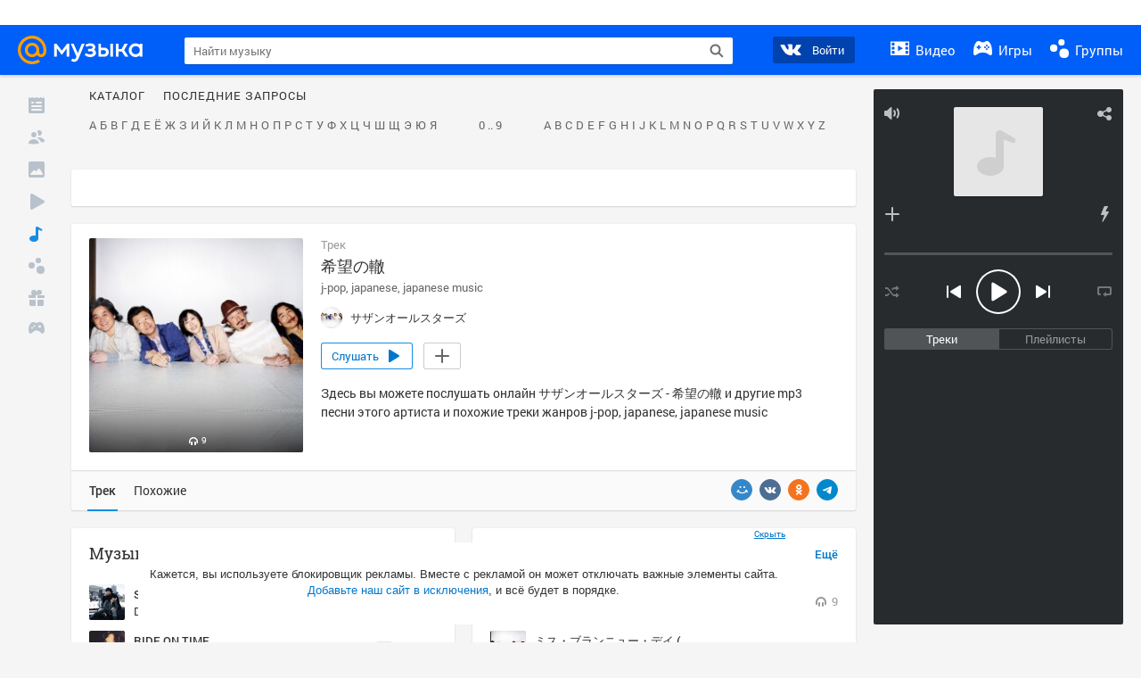

--- FILE ---
content_type: text/html; charset=utf-8
request_url: https://my.mail.ru/music/songs/sazanorusutazu-xi-wang-noche-09e1e50881416754cbd3eac3b211d64e
body_size: 68382
content:
<!DOCTYPE html>
<html>
<head >
	<meta charset="UTF-8">
	<meta http-equiv="X-UA-Compatible" content="IE=edge">

	<title>希望の轍 - サザンオールスターズ - Слушать онлайн. Музыка Mail.Ru</title>

	<meta name="title" content="希望の轍 - サザンオールスターズ - Слушать онлайн. Музыка Mail.Ru" />
	<meta name="description" content="Слушать онлайн 希望の轍 - サザンオールスターズ. Бесплатное прослушивание музыки на Музыка Mail.Ru" />
	<meta name="og:title" content="希望の轍 - サザンオールスターズ" />
	<meta name="og:description" content="#j-pop #japanese #japanese music #moosic" />

	<meta property="twitter:title" content="希望の轍 - サザンオールスターズ" />
	<meta property="twitter:description" content="#j-pop #japanese #japanese music #moosic" />

		<meta name="og:url" content="https://my.mail.ru/music/songs/sazanorusutazu-xi-wang-noche-09e1e50881416754cbd3eac3b211d64e" />


	<meta name="og:locale" content="ru_RU" />


			<link rel="image_src" href="https://content-20.foto.my.mail.ru/draw/music/playlist/25766008782/tracks/cover?1457818362" />
			<meta name="og:image" content="https://content-20.foto.my.mail.ru/draw/music/playlist/25766008782/tracks/cover?1457818362" />
			<meta name="twitter:image" content="https://content-20.foto.my.mail.ru/draw/music/playlist/25766008782/tracks/cover?1457818362" />


	<link rel="canonical" href="//my.mail.ru/music/songs/sazanorusutazu-xi-wang-noche-09e1e50881416754cbd3eac3b211d64e" />

	<link rel="alternate" media="only screen and (max-width: 640px)" href="https://m.my.mail.ru/music/songs/sazanorusutazu-xi-wang-noche-09e1e50881416754cbd3eac3b211d64e">

	<link rel="icon" href="//my3.imgsmail.ru/mail/ru/images/my/compass/static/favicon/favicon.ico" />
	<link rel="shortcut icon" href="//my3.imgsmail.ru/mail/ru/images/my/compass/static/favicon/favicon.ico" />

		<link class="b-pages-css-item" rel="stylesheet" type="text/css" href="//my2.imgsmail.ru/mail/ru/css/new/music_reskin-blessed1_rev5345ecf1c7.css" />
		<link class="b-pages-css-item" rel="stylesheet" type="text/css" href="//my2.imgsmail.ru/mail/ru/css/new/music_reskin_rev5345ecf1c7.css" />

<script type="text/javascript">        window.webConsole = {};        window.webConsole.log = window.webConsole.time = window.webConsole.error = window.webConsole.timeEnd = window.webConsole.timeStatus = function () {};    </script><script id="js-require-data" type="text/plain">{"avatarHost": "","staticHost": "//my4.imgsmail.ru/mail/ru/images/js/myjs/mm/out/","contentHost": "//content.foto.my.mail.ru","isTestServer": false,"isBeta": false,"isPsi": false,"useMin": true,"useHash": true,"branch": "","startModules": [],"bundles": ["audio-player","console","tmpl","util","video-html5"],"isEnableBooster": false,"isNotUrlPostfix": true,"pageType": "music"}</script><script type="text/plain" id="modules-defines">[{"name":"404/404","path":"404/404_rev5345ecf1c7"},{"name":"actions/actions-carousel","path":"actions/actions-carousel_rev5345ecf1c7"},{"name":"actions/prizes","path":"actions/prizes_rev5345ecf1c7"},{"name":"actions/tmpl/actions-prizes","path":"actions/tmpl/actions-prizes_rev5345ecf1c7"},{"name":"actions/tmpl/actions-promo","path":"actions/tmpl/actions-promo_rev5345ecf1c7"},{"name":"actions/tmpl/prize-image-block","path":"actions/tmpl/prize-image-block_rev5345ecf1c7"},{"name":"actions/tmpl/prize-popup","path":"actions/tmpl/prize-popup_rev5345ecf1c7"},{"name":"actions/tmpl/prizes-list-item","path":"actions/tmpl/prizes-list-item_rev5345ecf1c7"},{"name":"actions/user-actions","path":"actions/user-actions_rev5345ecf1c7"},{"name":"actions/user-prize-popup","path":"actions/user-prize-popup_rev5345ecf1c7"},{"name":"additional-banners","path":"additional-banners/main_rev5345ecf1c7"},{"name":"admin-links","path":"admin-links/main_rev5345ecf1c7"},{"name":"admin/tmpl/pages/wisher/calendars","path":"admin/tmpl/pages/wisher/calendars_rev391201e090"},{"name":"admin/tmpl/pages/wisher/config","path":"admin/tmpl/pages/wisher/config_rev5345ecf1c7"},{"name":"admin/tmpl/pages/wisher/gifts","path":"admin/tmpl/pages/wisher/gifts_rev391201e090"},{"name":"admin/tmpl/pages/wisher/holidays","path":"admin/tmpl/pages/wisher/holidays_rev391201e090"},{"name":"admin/tmpl/pages/wisher/masks","path":"admin/tmpl/pages/wisher/masks_rev391201e090"},{"name":"admin/tmpl/pages/wisher/promo-video","path":"admin/tmpl/pages/wisher/promo-video_rev391201e090"},{"name":"admin/tmpl/wisher/calendar/calendar","path":"admin/tmpl/wisher/calendar/calendar_rev5345ecf1c7"},{"name":"admin/tmpl/wisher/calendar/calendars","path":"admin/tmpl/wisher/calendar/calendars_rev5345ecf1c7"},{"name":"admin/tmpl/wisher/calendar/edit-form","path":"admin/tmpl/wisher/calendar/edit-form_rev5345ecf1c7"},{"name":"admin/tmpl/wisher/calendar/edit-holiday-item","path":"admin/tmpl/wisher/calendar/edit-holiday-item_rev5345ecf1c7"},{"name":"admin/tmpl/wisher/calendar/edit-holidays","path":"admin/tmpl/wisher/calendar/edit-holidays_rev5345ecf1c7"},{"name":"admin/tmpl/wisher/calendar/edit-picture","path":"admin/tmpl/wisher/calendar/edit-picture_rev5345ecf1c7"},{"name":"admin/tmpl/wisher/calendar/head","path":"admin/tmpl/wisher/calendar/head_rev5345ecf1c7"},{"name":"admin/tmpl/wisher/gifts/add-form","path":"admin/tmpl/wisher/gifts/add-form_rev5345ecf1c7"},{"name":"admin/tmpl/wisher/gifts/day-cost","path":"admin/tmpl/wisher/gifts/day-cost_rev5345ecf1c7"},{"name":"admin/tmpl/wisher/gifts/edit-form","path":"admin/tmpl/wisher/gifts/edit-form_rev5345ecf1c7"},{"name":"admin/tmpl/wisher/gifts/edit-tag","path":"admin/tmpl/wisher/gifts/edit-tag_rev5345ecf1c7"},{"name":"admin/tmpl/wisher/gifts/gift","path":"admin/tmpl/wisher/gifts/gift_rev5345ecf1c7"},{"name":"admin/tmpl/wisher/gifts/gifts","path":"admin/tmpl/wisher/gifts/gifts_rev5345ecf1c7"},{"name":"admin/tmpl/wisher/gifts/head","path":"admin/tmpl/wisher/gifts/head_rev5345ecf1c7"},{"name":"admin/tmpl/wisher/gifts/tag","path":"admin/tmpl/wisher/gifts/tag_rev5345ecf1c7"},{"name":"admin/tmpl/wisher/gifts/tag-form","path":"admin/tmpl/wisher/gifts/tag-form_rev5345ecf1c7"},{"name":"admin/tmpl/wisher/gifts/tags","path":"admin/tmpl/wisher/gifts/tags_rev5345ecf1c7"},{"name":"admin/tmpl/wisher/holiday/default-gift","path":"admin/tmpl/wisher/holiday/default-gift_rev5345ecf1c7"},{"name":"admin/tmpl/wisher/holiday/edit-date-item","path":"admin/tmpl/wisher/holiday/edit-date-item_rev5345ecf1c7"},{"name":"admin/tmpl/wisher/holiday/edit-form","path":"admin/tmpl/wisher/holiday/edit-form_rev5345ecf1c7"},{"name":"admin/tmpl/wisher/holiday/edit-picture","path":"admin/tmpl/wisher/holiday/edit-picture_rev5345ecf1c7"},{"name":"admin/tmpl/wisher/holiday/head","path":"admin/tmpl/wisher/holiday/head_rev5345ecf1c7"},{"name":"admin/tmpl/wisher/holiday/holiday","path":"admin/tmpl/wisher/holiday/holiday_rev5345ecf1c7"},{"name":"admin/tmpl/wisher/holiday/holidays","path":"admin/tmpl/wisher/holiday/holidays_rev5345ecf1c7"},{"name":"admin/tmpl/wisher/masks/edit-form","path":"admin/tmpl/wisher/masks/edit-form_rev5345ecf1c7"},{"name":"admin/tmpl/wisher/masks/edit-picture","path":"admin/tmpl/wisher/masks/edit-picture_rev5345ecf1c7"},{"name":"admin/tmpl/wisher/masks/edit-zip","path":"admin/tmpl/wisher/masks/edit-zip_rev5345ecf1c7"},{"name":"admin/tmpl/wisher/masks/head","path":"admin/tmpl/wisher/masks/head_rev5345ecf1c7"},{"name":"admin/tmpl/wisher/masks/mask","path":"admin/tmpl/wisher/masks/mask_rev5345ecf1c7"},{"name":"admin/tmpl/wisher/masks/masks","path":"admin/tmpl/wisher/masks/masks_rev5345ecf1c7"},{"name":"admin/tmpl/wisher/promo-video/edit-date-item","path":"admin/tmpl/wisher/promo-video/edit-date-item_rev5345ecf1c7"},{"name":"admin/tmpl/wisher/promo-video/edit-form","path":"admin/tmpl/wisher/promo-video/edit-form_rev5345ecf1c7"},{"name":"admin/tmpl/wisher/promo-video/edit-picture","path":"admin/tmpl/wisher/promo-video/edit-picture_rev5345ecf1c7"},{"name":"admin/tmpl/wisher/promo-video/edit-video","path":"admin/tmpl/wisher/promo-video/edit-video_rev5345ecf1c7"},{"name":"admin/tmpl/wisher/promo-video/head","path":"admin/tmpl/wisher/promo-video/head_rev5345ecf1c7"},{"name":"admin/tmpl/wisher/promo-video/video","path":"admin/tmpl/wisher/promo-video/video_rev5345ecf1c7"},{"name":"admin/tmpl/wisher/promo-video/videos","path":"admin/tmpl/wisher/promo-video/videos_rev5345ecf1c7"},{"name":"admin/wisher/base/add-form","path":"admin/wisher/base/add-form_rev5345ecf1c7"},{"name":"admin/wisher/base/collection","path":"admin/wisher/base/collection_rev5345ecf1c7"},{"name":"admin/wisher/base/edit-form","path":"admin/wisher/base/edit-form_rev5345ecf1c7"},{"name":"admin/wisher/base/edit-picture","path":"admin/wisher/base/edit-picture_rev5345ecf1c7"},{"name":"admin/wisher/base/item","path":"admin/wisher/base/item_rev5345ecf1c7"},{"name":"admin/wisher/base/model","path":"admin/wisher/base/model_rev5345ecf1c7"},{"name":"admin/wisher/base/page","path":"admin/wisher/base/page_rev5345ecf1c7"},{"name":"admin/wisher/calendar/add-form","path":"admin/wisher/calendar/add-form_rev5345ecf1c7"},{"name":"admin/wisher/calendar/calendar","path":"admin/wisher/calendar/calendar_rev5345ecf1c7"},{"name":"admin/wisher/calendar/edit-form","path":"admin/wisher/calendar/edit-form_rev5345ecf1c7"},{"name":"admin/wisher/calendar/edit-holidays","path":"admin/wisher/calendar/edit-holidays_rev5345ecf1c7"},{"name":"admin/wisher/calendar/edit-picture","path":"admin/wisher/calendar/edit-picture_rev5345ecf1c7"},{"name":"admin/wisher/calendar/page","path":"admin/wisher/calendar/page_rev5345ecf1c7"},{"name":"admin/wisher/collections/calendars","path":"admin/wisher/collections/calendars_rev5345ecf1c7"},{"name":"admin/wisher/collections/gifts","path":"admin/wisher/collections/gifts_rev5345ecf1c7"},{"name":"admin/wisher/collections/holidays","path":"admin/wisher/collections/holidays_rev5345ecf1c7"},{"name":"admin/wisher/collections/masks","path":"admin/wisher/collections/masks_rev5345ecf1c7"},{"name":"admin/wisher/collections/promo-video","path":"admin/wisher/collections/promo-video_rev5345ecf1c7"},{"name":"admin/wisher/collections/tags","path":"admin/wisher/collections/tags_rev5345ecf1c7"},{"name":"admin/wisher/gifts/add-form","path":"admin/wisher/gifts/add-form_rev5345ecf1c7"},{"name":"admin/wisher/gifts/edit-form","path":"admin/wisher/gifts/edit-form_rev5345ecf1c7"},{"name":"admin/wisher/gifts/gift","path":"admin/wisher/gifts/gift_rev5345ecf1c7"},{"name":"admin/wisher/gifts/page","path":"admin/wisher/gifts/page_rev5345ecf1c7"},{"name":"admin/wisher/gifts/tags","path":"admin/wisher/gifts/tags_rev5345ecf1c7"},{"name":"admin/wisher/holiday/add-form","path":"admin/wisher/holiday/add-form_rev5345ecf1c7"},{"name":"admin/wisher/holiday/default-gift","path":"admin/wisher/holiday/default-gift_rev5345ecf1c7"},{"name":"admin/wisher/holiday/edit-form","path":"admin/wisher/holiday/edit-form_rev5345ecf1c7"},{"name":"admin/wisher/holiday/edit-picture","path":"admin/wisher/holiday/edit-picture_rev5345ecf1c7"},{"name":"admin/wisher/holiday/holiday","path":"admin/wisher/holiday/holiday_rev5345ecf1c7"},{"name":"admin/wisher/holiday/page","path":"admin/wisher/holiday/page_rev5345ecf1c7"},{"name":"admin/wisher/masks/add-form","path":"admin/wisher/masks/add-form_rev5345ecf1c7"},{"name":"admin/wisher/masks/edit-form","path":"admin/wisher/masks/edit-form_rev5345ecf1c7"},{"name":"admin/wisher/masks/edit-picture","path":"admin/wisher/masks/edit-picture_rev5345ecf1c7"},{"name":"admin/wisher/masks/edit-zip","path":"admin/wisher/masks/edit-zip_rev5345ecf1c7"},{"name":"admin/wisher/masks/mask","path":"admin/wisher/masks/mask_rev5345ecf1c7"},{"name":"admin/wisher/masks/page","path":"admin/wisher/masks/page_rev5345ecf1c7"},{"name":"admin/wisher/models/calendar","path":"admin/wisher/models/calendar_rev5345ecf1c7"},{"name":"admin/wisher/models/gift","path":"admin/wisher/models/gift_rev5345ecf1c7"},{"name":"admin/wisher/models/holiday","path":"admin/wisher/models/holiday_rev5345ecf1c7"},{"name":"admin/wisher/models/mask","path":"admin/wisher/models/mask_rev5345ecf1c7"},{"name":"admin/wisher/models/promo-video","path":"admin/wisher/models/promo-video_rev5345ecf1c7"},{"name":"admin/wisher/models/tag","path":"admin/wisher/models/tag_rev5345ecf1c7"},{"name":"admin/wisher/promo-video/add-form","path":"admin/wisher/promo-video/add-form_rev5345ecf1c7"},{"name":"admin/wisher/promo-video/edit-form","path":"admin/wisher/promo-video/edit-form_rev5345ecf1c7"},{"name":"admin/wisher/promo-video/edit-picture","path":"admin/wisher/promo-video/edit-picture_rev5345ecf1c7"},{"name":"admin/wisher/promo-video/edit-video","path":"admin/wisher/promo-video/edit-video_rev5345ecf1c7"},{"name":"admin/wisher/promo-video/page","path":"admin/wisher/promo-video/page_rev5345ecf1c7"},{"name":"admin/wisher/promo-video/promo-video","path":"admin/wisher/promo-video/promo-video_rev5345ecf1c7"},{"name":"admin/wisher/utils","path":"admin/wisher/utils_rev5345ecf1c7"},{"name":"animated-tabs","path":"animated-tabs/main_rev5345ecf1c7"},{"name":"anketa","path":"anketa/main_rev5345ecf1c7"},{"name":"anketa/languages","path":"anketa/languages_rev5345ecf1c7"},{"name":"anketa/partner","path":"anketa/partner_rev5345ecf1c7"},{"name":"anketa/region","path":"anketa/region_rev5345ecf1c7"},{"name":"app","path":"app/main_rev5345ecf1c7"},{"name":"app.init","path":"app.init_rev5345ecf1c7"},{"name":"app/banners","path":"app/banners_rev5345ecf1c7"},{"name":"app/channel","path":"app/channel_rev5345ecf1c7"},{"name":"app/comet","path":"app/comet_rev5345ecf1c7"},{"name":"app/history","path":"app/history_rev5345ecf1c7"},{"name":"app/page-loader","path":"app/page-loader_rev5345ecf1c7"},{"name":"app/process-go-options","path":"app/process-go-options_rev5345ecf1c7"},{"name":"app/section","path":"app/section_rev5345ecf1c7"},{"name":"app/timing-stat","path":"app/timing-stat_rev5345ecf1c7"},{"name":"app_catalog","path":"app_catalog/main_rev5345ecf1c7"},{"name":"app_catalog-old","path":"app_catalog-old/main_rev5345ecf1c7"},{"name":"app_catalog-old/best","path":"app_catalog-old/best_rev5345ecf1c7"},{"name":"app_catalog-old/carousel","path":"app_catalog-old/carousel_rev5345ecf1c7"},{"name":"app_catalog-old/countdown","path":"app_catalog-old/countdown_rev5345ecf1c7"},{"name":"app_catalog-old/hilo-tizer","path":"app_catalog-old/hilo-tizer_rev5345ecf1c7"},{"name":"app_catalog-old/installed","path":"app_catalog-old/installed_rev5345ecf1c7"},{"name":"app_catalog-old/leftmenu","path":"app_catalog-old/leftmenu_rev5345ecf1c7"},{"name":"app_catalog-old/notify","path":"app_catalog-old/notify_rev5345ecf1c7"},{"name":"app_catalog-old/promo/bonus-popup","path":"app_catalog-old/promo/bonus-popup_rev5345ecf1c7"},{"name":"app_catalog-old/tmpl/best","path":"app_catalog-old/tmpl/best_rev5345ecf1c7"},{"name":"app_catalog-old/tmpl/carousel","path":"app_catalog-old/tmpl/carousel_rev5345ecf1c7"},{"name":"app_catalog-old/tmpl/countdown","path":"app_catalog-old/tmpl/countdown_rev5345ecf1c7"},{"name":"app_catalog-old/tmpl/game-card","path":"app_catalog-old/tmpl/game-card_rev5345ecf1c7"},{"name":"app_catalog-old/tmpl/game-card-friends","path":"app_catalog-old/tmpl/game-card-friends_rev5345ecf1c7"},{"name":"app_catalog-old/tmpl/game-notifies","path":"app_catalog-old/tmpl/game-notifies_rev5345ecf1c7"},{"name":"app_catalog-old/tmpl/game-notifies-list","path":"app_catalog-old/tmpl/game-notifies-list_rev5345ecf1c7"},{"name":"app_catalog-old/tmpl/hilo-tizer","path":"app_catalog-old/tmpl/hilo-tizer_rev5345ecf1c7"},{"name":"app_catalog-old/tmpl/installed","path":"app_catalog-old/tmpl/installed_rev5345ecf1c7"},{"name":"app_catalog-old/tmpl/list","path":"app_catalog-old/tmpl/list_rev5345ecf1c7"},{"name":"app_catalog-old/tmpl/list-item","path":"app_catalog-old/tmpl/list-item_rev5345ecf1c7"},{"name":"app_catalog-old/user-apps","path":"app_catalog-old/user-apps_rev5345ecf1c7"},{"name":"app_catalog-old/view/catalog","path":"app_catalog-old/view/catalog_rev5345ecf1c7"},{"name":"app_catalog/app-of-the-day","path":"app_catalog/app-of-the-day_rev5345ecf1c7"},{"name":"app_catalog/carousel","path":"app_catalog/carousel_rev5345ecf1c7"},{"name":"app_catalog/chosenGenreApps","path":"app_catalog/chosenGenreApps_rev5345ecf1c7"},{"name":"app_catalog/countdown","path":"app_catalog/countdown_rev5345ecf1c7"},{"name":"app_catalog/genreApps","path":"app_catalog/genreApps_rev5345ecf1c7"},{"name":"app_catalog/hilo-tizer","path":"app_catalog/hilo-tizer_rev5345ecf1c7"},{"name":"app_catalog/installed","path":"app_catalog/installed_rev5345ecf1c7"},{"name":"app_catalog/leftmenu","path":"app_catalog/leftmenu_rev5345ecf1c7"},{"name":"app_catalog/notify","path":"app_catalog/notify_rev5345ecf1c7"},{"name":"app_catalog/promo/bonus-popup","path":"app_catalog/promo/bonus-popup_rev5345ecf1c7"},{"name":"app_catalog/tmpl/app-of-the-day","path":"app_catalog/tmpl/app-of-the-day_rev5345ecf1c7"},{"name":"app_catalog/tmpl/apps-genre","path":"app_catalog/tmpl/apps-genre_rev5345ecf1c7"},{"name":"app_catalog/tmpl/best","path":"app_catalog/tmpl/best_rev5345ecf1c7"},{"name":"app_catalog/tmpl/carousel","path":"app_catalog/tmpl/carousel_rev5345ecf1c7"},{"name":"app_catalog/tmpl/countdown","path":"app_catalog/tmpl/countdown_rev5345ecf1c7"},{"name":"app_catalog/tmpl/game-card","path":"app_catalog/tmpl/game-card_rev5345ecf1c7"},{"name":"app_catalog/tmpl/game-card-friends","path":"app_catalog/tmpl/game-card-friends_rev5345ecf1c7"},{"name":"app_catalog/tmpl/game-notifies","path":"app_catalog/tmpl/game-notifies_rev5345ecf1c7"},{"name":"app_catalog/tmpl/game-notifies-list","path":"app_catalog/tmpl/game-notifies-list_rev5345ecf1c7"},{"name":"app_catalog/tmpl/hilo-tizer","path":"app_catalog/tmpl/hilo-tizer_rev5345ecf1c7"},{"name":"app_catalog/tmpl/installed","path":"app_catalog/tmpl/installed_rev5345ecf1c7"},{"name":"app_catalog/tmpl/list","path":"app_catalog/tmpl/list_rev5345ecf1c7"},{"name":"app_catalog/tmpl/list-item","path":"app_catalog/tmpl/list-item_rev5345ecf1c7"},{"name":"app_catalog/tmpl/list-item-fake","path":"app_catalog/tmpl/list-item-fake_rev5345ecf1c7"},{"name":"app_catalog/tmpl/list-item-pic","path":"app_catalog/tmpl/list-item-pic_rev5345ecf1c7"},{"name":"app_catalog/user-apps","path":"app_catalog/user-apps_rev5345ecf1c7"},{"name":"app_catalog/view/catalog","path":"app_catalog/view/catalog_rev5345ecf1c7"},{"name":"app_catalog/vkplay","path":"app_catalog/vkplay_rev5345ecf1c7"},{"name":"app_remove-popup","path":"app_remove-popup/main_rev5345ecf1c7"},{"name":"app_remove-popup/tmpl/removeAppPopup","path":"app_remove-popup/tmpl/removeAppPopup_rev5345ecf1c7"},{"name":"app_search","path":"app_search/main_rev5345ecf1c7"},{"name":"app_search/tmpl/list","path":"app_search/tmpl/list_rev5345ecf1c7"},{"name":"app_search/tmpl/list-item-search","path":"app_search/tmpl/list-item-search_rev5345ecf1c7"},{"name":"app_search/tmpl/removeAppPopup","path":"app_search/tmpl/removeAppPopup_rev5345ecf1c7"},{"name":"apps","path":"apps/main_rev5345ecf1c7"},{"name":"apps-promo/collections/top","path":"apps-promo/collections/top_rev5345ecf1c7"},{"name":"apps-promo/diamonds","path":"apps-promo/diamonds_rev5345ecf1c7"},{"name":"apps-promo/double-mailiki","path":"apps-promo/double-mailiki_rev5345ecf1c7"},{"name":"apps-promo/easy-money","path":"apps-promo/easy-money_rev5345ecf1c7"},{"name":"apps-promo/game-club","path":"apps-promo/game-club_rev5345ecf1c7"},{"name":"apps-promo/inc/wheel-of-fortune-bonus","path":"apps-promo/inc/wheel-of-fortune-bonus_rev5345ecf1c7"},{"name":"apps-promo/inc/wheel-of-fortune-wheel","path":"apps-promo/inc/wheel-of-fortune-wheel_rev5345ecf1c7"},{"name":"apps-promo/models/wheel-of-fortune","path":"apps-promo/models/wheel-of-fortune_rev5345ecf1c7"},{"name":"apps-promo/retention-gift","path":"apps-promo/retention-gift_rev5345ecf1c7"},{"name":"apps-promo/rx2","path":"apps-promo/rx2_rev5345ecf1c7"},{"name":"apps-promo/tmpl/modal-diamonds-bonus","path":"apps-promo/tmpl/modal-diamonds-bonus_rev5345ecf1c7"},{"name":"apps-promo/tmpl/modal-diamonds-decor","path":"apps-promo/tmpl/modal-diamonds-decor_rev5345ecf1c7"},{"name":"apps-promo/tmpl/modal-diamonds-rules","path":"apps-promo/tmpl/modal-diamonds-rules_rev5345ecf1c7"},{"name":"apps-promo/tmpl/modal-diamonds-top","path":"apps-promo/tmpl/modal-diamonds-top_rev5345ecf1c7"},{"name":"apps-promo/tmpl/modal-diamonds-top-list","path":"apps-promo/tmpl/modal-diamonds-top-list_rev5345ecf1c7"},{"name":"apps-promo/tmpl/modal-easy-money","path":"apps-promo/tmpl/modal-easy-money_rev5345ecf1c7"},{"name":"apps-promo/tmpl/modal-retention-gift","path":"apps-promo/tmpl/modal-retention-gift_rev5345ecf1c7"},{"name":"apps-promo/tmpl/modal-retention-gift-catched","path":"apps-promo/tmpl/modal-retention-gift-catched_rev5345ecf1c7"},{"name":"apps-promo/tmpl/modal-retention-gift-rules","path":"apps-promo/tmpl/modal-retention-gift-rules_rev5345ecf1c7"},{"name":"apps-promo/tmpl/modal-retention-gift-welcome","path":"apps-promo/tmpl/modal-retention-gift-welcome_rev5345ecf1c7"},{"name":"apps-promo/tmpl/modal-toy-set","path":"apps-promo/tmpl/modal-toy-set_rev5345ecf1c7"},{"name":"apps-promo/tmpl/modal-toy-set-bonus","path":"apps-promo/tmpl/modal-toy-set-bonus_rev5345ecf1c7"},{"name":"apps-promo/tmpl/modal-toy-set-error","path":"apps-promo/tmpl/modal-toy-set-error_rev5345ecf1c7"},{"name":"apps-promo/tmpl/modal-toy-set-rules","path":"apps-promo/tmpl/modal-toy-set-rules_rev5345ecf1c7"},{"name":"apps-promo/tmpl/modal-toy-set-toy","path":"apps-promo/tmpl/modal-toy-set-toy_rev5345ecf1c7"},{"name":"apps-promo/tmpl/modal-wheel-of-fortune","path":"apps-promo/tmpl/modal-wheel-of-fortune_rev5345ecf1c7"},{"name":"apps-promo/tmpl/modal-wheel-of-fortune-bonus","path":"apps-promo/tmpl/modal-wheel-of-fortune-bonus_rev5345ecf1c7"},{"name":"apps-promo/tmpl/modal-wheel-of-fortune-error","path":"apps-promo/tmpl/modal-wheel-of-fortune-error_rev5345ecf1c7"},{"name":"apps-promo/tmpl/modal-x2-rules","path":"apps-promo/tmpl/modal-x2-rules_rev5345ecf1c7"},{"name":"apps-promo/toy-set","path":"apps-promo/toy-set_rev5345ecf1c7"},{"name":"apps-promo/wheel-of-fortune","path":"apps-promo/wheel-of-fortune_rev5345ecf1c7"},{"name":"apps/catalog","path":"apps/catalog_rev5345ecf1c7"},{"name":"apps/countdown-element-container","path":"apps/countdown-element-container_rev5345ecf1c7"},{"name":"apps/disable-autoinit","path":"apps/disable-autoinit_rev5345ecf1c7"},{"name":"apps/element-scroll","path":"apps/element-scroll_rev5345ecf1c7"},{"name":"apps/event-countdown","path":"apps/event-countdown_rev5345ecf1c7"},{"name":"apps/external","path":"apps/external_rev5345ecf1c7"},{"name":"apps/external-src","path":"apps/external-src_rev5345ecf1c7"},{"name":"apps/game-bubble","path":"apps/game-bubble_rev5345ecf1c7"},{"name":"apps/game-bubbles","path":"apps/game-bubbles_rev5345ecf1c7"},{"name":"apps/hilo-game","path":"apps/hilo-game_rev5345ecf1c7"},{"name":"apps/hilo-helpers","path":"apps/hilo-helpers_rev5345ecf1c7"},{"name":"apps/hilo-howto","path":"apps/hilo-howto_rev5345ecf1c7"},{"name":"apps/modal","path":"apps/modal_rev5345ecf1c7"},{"name":"apps/preroll","path":"apps/preroll_rev5345ecf1c7"},{"name":"apps/promo","path":"apps/promo_rev5345ecf1c7"},{"name":"apps/promo-layer","path":"apps/promo-layer_rev5345ecf1c7"},{"name":"apps/score","path":"apps/score_rev5345ecf1c7"},{"name":"apps/tmpl/catalog","path":"apps/tmpl/catalog_rev5345ecf1c7"},{"name":"apps/tmpl/create-my-notification","path":"apps/tmpl/create-my-notification_rev5345ecf1c7"},{"name":"apps/tmpl/game-bubble","path":"apps/tmpl/game-bubble_rev5345ecf1c7"},{"name":"apps/tmpl/hilo-suitable-apps","path":"apps/tmpl/hilo-suitable-apps_rev5345ecf1c7"},{"name":"apps/tmpl/hilo-top","path":"apps/tmpl/hilo-top_rev5345ecf1c7"},{"name":"apps/tmpl/modal","path":"apps/tmpl/modal_rev5345ecf1c7"},{"name":"apps/tmpl/preroll","path":"apps/tmpl/preroll_rev5345ecf1c7"},{"name":"apps/tmpl/promo-layer","path":"apps/tmpl/promo-layer_rev5345ecf1c7"},{"name":"apps/tmpl/promo-layer-slide","path":"apps/tmpl/promo-layer-slide_rev5345ecf1c7"},{"name":"apps/tmpl/score-top","path":"apps/tmpl/score-top_rev5345ecf1c7"},{"name":"audio-player","path":"audio-player/main_rev5345ecf1c7"},{"name":"audio-player/player","path":"audio-player/player_rev5345ecf1c7"},{"name":"audio-player/playlist","path":"audio-player/playlist_rev5345ecf1c7"},{"name":"audio-player/track","path":"audio-player/track_rev5345ecf1c7"},{"name":"audio_player","path":"audio_player/main_rev5345ecf1c7"},{"name":"auth-info","path":"auth-info/main_rev5345ecf1c7"},{"name":"authorization","path":"authorization/main_rev5345ecf1c7"},{"name":"avatar-edit","path":"avatar-edit/main_rev5345ecf1c7"},{"name":"avatar-edit/popup","path":"avatar-edit/popup_rev5345ecf1c7"},{"name":"avatar-edit/tmpl/main","path":"avatar-edit/tmpl/main_rev5345ecf1c7"},{"name":"balance/balance","path":"balance/balance_rev5345ecf1c7"},{"name":"balance/balance-details","path":"balance/balance-details_rev5345ecf1c7"},{"name":"balance/models/balance-model","path":"balance/models/balance-model_rev5345ecf1c7"},{"name":"balance/tmpl/app-navigation-balance","path":"balance/tmpl/app-navigation-balance_rev5345ecf1c7"},{"name":"balance/tmpl/balance","path":"balance/tmpl/balance_rev5345ecf1c7"},{"name":"balance/tmpl/balance-detail-popup-content","path":"balance/tmpl/balance-detail-popup-content_rev5345ecf1c7"},{"name":"balance/tmpl/balance-details","path":"balance/tmpl/balance-details_rev5345ecf1c7"},{"name":"banner-updater/index","path":"banner-updater/index_rev5345ecf1c7"},{"name":"banners-block/index","path":"banners-block/index_rev5345ecf1c7"},{"name":"base/collection","path":"base/collection_rev5345ecf1c7"},{"name":"base/event","path":"base/event_rev5345ecf1c7"},{"name":"base/model","path":"base/model_rev5345ecf1c7"},{"name":"base/page","path":"base/page_rev5345ecf1c7"},{"name":"base/router","path":"base/router_rev5345ecf1c7"},{"name":"base/view","path":"base/view_rev5345ecf1c7"},{"name":"battlepass","path":"battlepass/main_rev5345ecf1c7"},{"name":"battlepass/enums","path":"battlepass/enums_rev5345ecf1c7"},{"name":"battlepass/helpers","path":"battlepass/helpers_rev5345ecf1c7"},{"name":"battlepass/index","path":"battlepass/index_rev5345ecf1c7"},{"name":"battlepass/tmpl/battlepass","path":"battlepass/tmpl/battlepass_rev5345ecf1c7"},{"name":"battlepass/tmpl/countdown","path":"battlepass/tmpl/countdown_rev5345ecf1c7"},{"name":"battlepass/tmpl/levels","path":"battlepass/tmpl/levels_rev5345ecf1c7"},{"name":"battlepass/tmpl/open","path":"battlepass/tmpl/open_rev5345ecf1c7"},{"name":"battlepass/tmpl/premium","path":"battlepass/tmpl/premium_rev5345ecf1c7"},{"name":"battlepass/tmpl/prize","path":"battlepass/tmpl/prize_rev5345ecf1c7"},{"name":"battlepass/tmpl/rules","path":"battlepass/tmpl/rules_rev5345ecf1c7"},{"name":"battlepass/tmpl/state","path":"battlepass/tmpl/state_rev5345ecf1c7"},{"name":"battlepass/tmpl/table","path":"battlepass/tmpl/table_rev5345ecf1c7"},{"name":"battlepass/types","path":"battlepass/types_rev5345ecf1c7"},{"name":"blocks/tmpl/css-versions","path":"blocks/tmpl/css-versions_rev391201e090"},{"name":"blocks/tmpl/custom/svg-sprite-game-client-promo-versions","path":"blocks/tmpl/custom/svg-sprite-game-client-promo-versions_rev5345ecf1c7"},{"name":"blocks/tmpl/js-versions","path":"blocks/tmpl/js-versions_rev391201e090"},{"name":"blocks/tmpl/svg-sprite-all-versions","path":"blocks/tmpl/svg-sprite-all-versions_rev5345ecf1c7"},{"name":"blocks/tmpl/svg-sprite-music-versions","path":"blocks/tmpl/svg-sprite-music-versions_rev5345ecf1c7"},{"name":"blocks/tmpl/svg-sprite-promo-versions","path":"blocks/tmpl/svg-sprite-promo-versions_rev5345ecf1c7"},{"name":"breadcrumbs/breadcrumbs","path":"breadcrumbs/breadcrumbs_rev5345ecf1c7"},{"name":"bundles/all","path":"bundles/all_rev5345ecf1c7"},{"name":"bundles/audio-player","path":"bundles/audio-player_rev5345ecf1c7"},{"name":"bundles/tmpl","path":"bundles/tmpl_rev5345ecf1c7"},{"name":"bundles/util","path":"bundles/util_rev5345ecf1c7"},{"name":"bundles/video-html5","path":"bundles/video-html5_rev5345ecf1c7"},{"name":"buy-badges","path":"buy-badges/main_rev5345ecf1c7"},{"name":"buy-badges/main-old","path":"buy-badges/main-old_rev5345ecf1c7"},{"name":"buy-badges/tmpl/buy-badges-popup","path":"buy-badges/tmpl/buy-badges-popup_rev5345ecf1c7"},{"name":"captcha","path":"captcha/main_rev5345ecf1c7"},{"name":"captcha/tmpl/main","path":"captcha/tmpl/main_rev5345ecf1c7"},{"name":"cashback-history/cashback-history","path":"cashback-history/cashback-history_rev5345ecf1c7"},{"name":"cashback-history/tmpl/cashback-history","path":"cashback-history/tmpl/cashback-history_rev5345ecf1c7"},{"name":"cashback-history/tmpl/cashback-history-item","path":"cashback-history/tmpl/cashback-history-item_rev5345ecf1c7"},{"name":"catalog","path":"catalog/main_rev5345ecf1c7"},{"name":"catalog/friends","path":"catalog/friends_rev5345ecf1c7"},{"name":"catalog/main/filter","path":"catalog/main/filter_rev5345ecf1c7"},{"name":"catalog/main/list","path":"catalog/main/list_rev5345ecf1c7"},{"name":"catalog/main/search","path":"catalog/main/search_rev5345ecf1c7"},{"name":"chart","path":"chart/main_rev5345ecf1c7"},{"name":"chart/highcharts","path":"chart/highcharts_rev5345ecf1c7"},{"name":"checkbox-list","path":"checkbox-list/main_rev5345ecf1c7"},{"name":"checkbox-list/index","path":"checkbox-list/index_rev5345ecf1c7"},{"name":"checkbox-list/tmpl/checkbox","path":"checkbox-list/tmpl/checkbox_rev5345ecf1c7"},{"name":"checkbox-list/tmpl/checkboxList","path":"checkbox-list/tmpl/checkboxList_rev5345ecf1c7"},{"name":"checkbox-list/types","path":"checkbox-list/types_rev5345ecf1c7"},{"name":"choice-friends","path":"choice-friends/main_rev5345ecf1c7"},{"name":"choice-friends/tmpl/partner/main","path":"choice-friends/tmpl/partner/main_rev5345ecf1c7"},{"name":"client-server","path":"client-server_rev5345ecf1c7"},{"name":"collections/actions/list","path":"collections/actions/list_rev5345ecf1c7"},{"name":"collections/apps/catalog","path":"collections/apps/catalog_rev5345ecf1c7"},{"name":"collections/apps/catalog-old","path":"collections/apps/catalog-old_rev5345ecf1c7"},{"name":"collections/apps/catalog-vkplay","path":"collections/apps/catalog-vkplay_rev5345ecf1c7"},{"name":"collections/apps/friends","path":"collections/apps/friends_rev5345ecf1c7"},{"name":"collections/apps/notifies","path":"collections/apps/notifies_rev5345ecf1c7"},{"name":"collections/apps/recommendations","path":"collections/apps/recommendations_rev5345ecf1c7"},{"name":"collections/apps/search","path":"collections/apps/search_rev5345ecf1c7"},{"name":"collections/apps/types","path":"collections/apps/types_rev5345ecf1c7"},{"name":"collections/audio/items","path":"collections/audio/items_rev5345ecf1c7"},{"name":"collections/audio/playlists","path":"collections/audio/playlists_rev5345ecf1c7"},{"name":"collections/audio/search","path":"collections/audio/search_rev5345ecf1c7"},{"name":"collections/audio/suggest","path":"collections/audio/suggest_rev5345ecf1c7"},{"name":"collections/comments/comments","path":"collections/comments/comments_rev5345ecf1c7"},{"name":"collections/dialogues/list","path":"collections/dialogues/list_rev5345ecf1c7"},{"name":"collections/dialogues/messages","path":"collections/dialogues/messages_rev5345ecf1c7"},{"name":"collections/education/college/faculties","path":"collections/education/college/faculties_rev5345ecf1c7"},{"name":"collections/education/college/items","path":"collections/education/college/items_rev5345ecf1c7"},{"name":"collections/education/institute/departments","path":"collections/education/institute/departments_rev5345ecf1c7"},{"name":"collections/education/institute/faculties","path":"collections/education/institute/faculties_rev5345ecf1c7"},{"name":"collections/education/institute/items","path":"collections/education/institute/items_rev5345ecf1c7"},{"name":"collections/education/schools","path":"collections/education/schools_rev5345ecf1c7"},{"name":"collections/geo/cities","path":"collections/geo/cities_rev5345ecf1c7"},{"name":"collections/geo/countries","path":"collections/geo/countries_rev5345ecf1c7"},{"name":"collections/geo/geo","path":"collections/geo/geo_rev5345ecf1c7"},{"name":"collections/geo/house","path":"collections/geo/house_rev5345ecf1c7"},{"name":"collections/geo/regions","path":"collections/geo/regions_rev5345ecf1c7"},{"name":"collections/geo/search","path":"collections/geo/search_rev5345ecf1c7"},{"name":"collections/geo/streets","path":"collections/geo/streets_rev5345ecf1c7"},{"name":"collections/groups/items","path":"collections/groups/items_rev5345ecf1c7"},{"name":"collections/hashtags/suggest","path":"collections/hashtags/suggest_rev5345ecf1c7"},{"name":"collections/moderation/queue","path":"collections/moderation/queue_rev5345ecf1c7"},{"name":"collections/notifications/alerts","path":"collections/notifications/alerts_rev5345ecf1c7"},{"name":"collections/notifications/list","path":"collections/notifications/list_rev5345ecf1c7"},{"name":"collections/notifications/settings","path":"collections/notifications/settings_rev5345ecf1c7"},{"name":"collections/photo/albums","path":"collections/photo/albums_rev5345ecf1c7"},{"name":"collections/photo/items","path":"collections/photo/items_rev5345ecf1c7"},{"name":"collections/users/comment-mention-users","path":"collections/users/comment-mention-users_rev5345ecf1c7"},{"name":"collections/users/followers","path":"collections/users/followers_rev5345ecf1c7"},{"name":"collections/users/friends","path":"collections/users/friends_rev5345ecf1c7"},{"name":"collections/users/search","path":"collections/users/search_rev5345ecf1c7"},{"name":"collections/users/visitors","path":"collections/users/visitors_rev5345ecf1c7"},{"name":"collections/video/albums","path":"collections/video/albums_rev5345ecf1c7"},{"name":"collections/video/best","path":"collections/video/best_rev5345ecf1c7"},{"name":"collections/video/channels","path":"collections/video/channels_rev5345ecf1c7"},{"name":"collections/video/channels-with-promo","path":"collections/video/channels-with-promo_rev5345ecf1c7"},{"name":"collections/video/follows","path":"collections/video/follows_rev5345ecf1c7"},{"name":"collections/video/friends","path":"collections/video/friends_rev5345ecf1c7"},{"name":"collections/video/items","path":"collections/video/items_rev5345ecf1c7"},{"name":"collections/video/recommend","path":"collections/video/recommend_rev5345ecf1c7"},{"name":"collections/video/related","path":"collections/video/related_rev5345ecf1c7"},{"name":"collections/video/search","path":"collections/video/search_rev5345ecf1c7"},{"name":"collections/video/subscriptions","path":"collections/video/subscriptions_rev5345ecf1c7"},{"name":"collections/video/suggest","path":"collections/video/suggest_rev5345ecf1c7"},{"name":"collections/video/top","path":"collections/video/top_rev5345ecf1c7"},{"name":"comments","path":"comments/main_rev5345ecf1c7"},{"name":"comments/answer","path":"comments/answer_rev5345ecf1c7"},{"name":"comments/item","path":"comments/item_rev5345ecf1c7"},{"name":"comments/like","path":"comments/like_rev5345ecf1c7"},{"name":"comments/stat","path":"comments/stat_rev5345ecf1c7"},{"name":"comments/tmpl/item","path":"comments/tmpl/item_rev5345ecf1c7"},{"name":"comments/tmpl/settings","path":"comments/tmpl/settings_rev5345ecf1c7"},{"name":"comments/tmpl/text","path":"comments/tmpl/text_rev5345ecf1c7"},{"name":"comments/tmpl/writer/audio-item","path":"comments/tmpl/writer/audio-item_rev5345ecf1c7"},{"name":"comments/tmpl/writer/main","path":"comments/tmpl/writer/main_rev5345ecf1c7"},{"name":"comments/tmpl/writer/photo-item","path":"comments/tmpl/writer/photo-item_rev5345ecf1c7"},{"name":"comments/tmpl/writer/video-item","path":"comments/tmpl/writer/video-item_rev5345ecf1c7"},{"name":"comments/writer","path":"comments/writer_rev5345ecf1c7"},{"name":"common/flash-support-detector","path":"common/flash-support-detector_rev5345ecf1c7"},{"name":"common/tmpl/avatars/avatar","path":"common/tmpl/avatars/avatar_rev5345ecf1c7"},{"name":"common/tmpl/avatars/avatar-container","path":"common/tmpl/avatars/avatar-container_rev5345ecf1c7"},{"name":"common/tmpl/avatars/avatar-frame","path":"common/tmpl/avatars/avatar-frame_rev5345ecf1c7"},{"name":"common/tmpl/badges/badge-online","path":"common/tmpl/badges/badge-online_rev5345ecf1c7"},{"name":"common/tmpl/badges/badge-vip","path":"common/tmpl/badges/badge-vip_rev5345ecf1c7"},{"name":"common/value-changer","path":"common/value-changer_rev5345ecf1c7"},{"name":"community","path":"community/main_rev5345ecf1c7"},{"name":"community-statistic","path":"community-statistic/main_rev5345ecf1c7"},{"name":"community-statistic/item","path":"community-statistic/item_rev5345ecf1c7"},{"name":"community/invite","path":"community/invite_rev5345ecf1c7"},{"name":"community/jentry-join","path":"community/jentry-join_rev5345ecf1c7"},{"name":"community/journal/journal","path":"community/journal/journal_rev5345ecf1c7"},{"name":"community/journal/jupdate","path":"community/journal/jupdate_rev5345ecf1c7"},{"name":"console-extensions","path":"console-extensions_rev5345ecf1c7"},{"name":"content-tools/albums/access-form","path":"content-tools/albums/access-form_rev5345ecf1c7"},{"name":"content-tools/albums/base-form","path":"content-tools/albums/base-form_rev5345ecf1c7"},{"name":"content-tools/albums/cover-form","path":"content-tools/albums/cover-form_rev5345ecf1c7"},{"name":"content-tools/albums/create-album","path":"content-tools/albums/create-album_rev5345ecf1c7"},{"name":"content-tools/albums/edit-album","path":"content-tools/albums/edit-album_rev5345ecf1c7"},{"name":"content-tools/albums/form","path":"content-tools/albums/form_rev5345ecf1c7"},{"name":"content-tools/albums/main","path":"content-tools/albums/main_rev5345ecf1c7"},{"name":"content-tools/albums/selector","path":"content-tools/albums/selector_rev5345ecf1c7"},{"name":"content-tools/albums/sort-form","path":"content-tools/albums/sort-form_rev5345ecf1c7"},{"name":"content-tools/audio/upload/albums/form","path":"content-tools/audio/upload/albums/form_rev5345ecf1c7"},{"name":"content-tools/audio/upload/button","path":"content-tools/audio/upload/button_rev5345ecf1c7"},{"name":"content-tools/audio/upload/edit","path":"content-tools/audio/upload/edit_rev5345ecf1c7"},{"name":"content-tools/audio/upload/edit-item","path":"content-tools/audio/upload/edit-item_rev5345ecf1c7"},{"name":"content-tools/audio/upload/files/uploader","path":"content-tools/audio/upload/files/uploader_rev5345ecf1c7"},{"name":"content-tools/audio/upload/main","path":"content-tools/audio/upload/main_rev5345ecf1c7"},{"name":"content-tools/audio/upload/popup","path":"content-tools/audio/upload/popup_rev5345ecf1c7"},{"name":"content-tools/audio/upload/search/form","path":"content-tools/audio/upload/search/form_rev5345ecf1c7"},{"name":"content-tools/audio/upload/stat","path":"content-tools/audio/upload/stat_rev5345ecf1c7"},{"name":"content-tools/file-api/ajax","path":"content-tools/file-api/ajax_rev5345ecf1c7"},{"name":"content-tools/file-api/audio","path":"content-tools/file-api/audio_rev5345ecf1c7"},{"name":"content-tools/file-api/file","path":"content-tools/file-api/file_rev5345ecf1c7"},{"name":"content-tools/file-api/iframe","path":"content-tools/file-api/iframe_rev5345ecf1c7"},{"name":"content-tools/file-api/image","path":"content-tools/file-api/image_rev5345ecf1c7"},{"name":"content-tools/file-api/main","path":"content-tools/file-api/main_rev5345ecf1c7"},{"name":"content-tools/media/edit-form","path":"content-tools/media/edit-form_rev5345ecf1c7"},{"name":"content-tools/photo/ajax","path":"content-tools/photo/ajax_rev5345ecf1c7"},{"name":"content-tools/photo/albums/access-form","path":"content-tools/photo/albums/access-form_rev5345ecf1c7"},{"name":"content-tools/photo/albums/cover-form","path":"content-tools/photo/albums/cover-form_rev5345ecf1c7"},{"name":"content-tools/photo/albums/create-album","path":"content-tools/photo/albums/create-album_rev5345ecf1c7"},{"name":"content-tools/photo/albums/edit-album","path":"content-tools/photo/albums/edit-album_rev5345ecf1c7"},{"name":"content-tools/photo/albums/sort-form","path":"content-tools/photo/albums/sort-form_rev5345ecf1c7"},{"name":"content-tools/photo/item","path":"content-tools/photo/item_rev5345ecf1c7"},{"name":"content-tools/photo/upload/albums/form","path":"content-tools/photo/upload/albums/form_rev5345ecf1c7"},{"name":"content-tools/photo/upload/button","path":"content-tools/photo/upload/button_rev5345ecf1c7"},{"name":"content-tools/photo/upload/camera/form","path":"content-tools/photo/upload/camera/form_rev5345ecf1c7"},{"name":"content-tools/photo/upload/camera/uploader","path":"content-tools/photo/upload/camera/uploader_rev5345ecf1c7"},{"name":"content-tools/photo/upload/edit","path":"content-tools/photo/upload/edit_rev5345ecf1c7"},{"name":"content-tools/photo/upload/edit-item","path":"content-tools/photo/upload/edit-item_rev5345ecf1c7"},{"name":"content-tools/photo/upload/edit-item-base","path":"content-tools/photo/upload/edit-item-base_rev5345ecf1c7"},{"name":"content-tools/photo/upload/edit-item-expanded","path":"content-tools/photo/upload/edit-item-expanded_rev5345ecf1c7"},{"name":"content-tools/photo/upload/files/uploader","path":"content-tools/photo/upload/files/uploader_rev5345ecf1c7"},{"name":"content-tools/photo/upload/main","path":"content-tools/photo/upload/main_rev5345ecf1c7"},{"name":"content-tools/photo/upload/network/form","path":"content-tools/photo/upload/network/form_rev5345ecf1c7"},{"name":"content-tools/photo/upload/network/uploader","path":"content-tools/photo/upload/network/uploader_rev5345ecf1c7"},{"name":"content-tools/photo/upload/popup","path":"content-tools/photo/upload/popup_rev5345ecf1c7"},{"name":"content-tools/photo/upload/stat","path":"content-tools/photo/upload/stat_rev5345ecf1c7"},{"name":"content-tools/photo/upload/uploader","path":"content-tools/photo/upload/uploader_rev5345ecf1c7"},{"name":"content-tools/tabs-form","path":"content-tools/tabs-form_rev5345ecf1c7"},{"name":"content-tools/tmpl/albums/access-form","path":"content-tools/tmpl/albums/access-form_rev5345ecf1c7"},{"name":"content-tools/tmpl/albums/base-form","path":"content-tools/tmpl/albums/base-form_rev5345ecf1c7"},{"name":"content-tools/tmpl/albums/cover-form","path":"content-tools/tmpl/albums/cover-form_rev5345ecf1c7"},{"name":"content-tools/tmpl/albums/main","path":"content-tools/tmpl/albums/main_rev5345ecf1c7"},{"name":"content-tools/tmpl/albums/selector-create-album","path":"content-tools/tmpl/albums/selector-create-album_rev5345ecf1c7"},{"name":"content-tools/tmpl/albums/sort-form","path":"content-tools/tmpl/albums/sort-form_rev5345ecf1c7"},{"name":"content-tools/tmpl/audio/upload/album-item","path":"content-tools/tmpl/audio/upload/album-item_rev5345ecf1c7"},{"name":"content-tools/tmpl/audio/upload/albums","path":"content-tools/tmpl/audio/upload/albums_rev5345ecf1c7"},{"name":"content-tools/tmpl/audio/upload/edit","path":"content-tools/tmpl/audio/upload/edit_rev5345ecf1c7"},{"name":"content-tools/tmpl/audio/upload/edit-item","path":"content-tools/tmpl/audio/upload/edit-item_rev5345ecf1c7"},{"name":"content-tools/tmpl/audio/upload/main","path":"content-tools/tmpl/audio/upload/main_rev5345ecf1c7"},{"name":"content-tools/tmpl/audio/upload/popup-header","path":"content-tools/tmpl/audio/upload/popup-header_rev5345ecf1c7"},{"name":"content-tools/tmpl/audio/upload/search","path":"content-tools/tmpl/audio/upload/search_rev5345ecf1c7"},{"name":"content-tools/tmpl/media/edit-item","path":"content-tools/tmpl/media/edit-item_rev5345ecf1c7"},{"name":"content-tools/tmpl/photo/item","path":"content-tools/tmpl/photo/item_rev5345ecf1c7"},{"name":"content-tools/tmpl/photo/upload/album-item","path":"content-tools/tmpl/photo/upload/album-item_rev5345ecf1c7"},{"name":"content-tools/tmpl/photo/upload/albums","path":"content-tools/tmpl/photo/upload/albums_rev5345ecf1c7"},{"name":"content-tools/tmpl/photo/upload/camera","path":"content-tools/tmpl/photo/upload/camera_rev5345ecf1c7"},{"name":"content-tools/tmpl/photo/upload/edit","path":"content-tools/tmpl/photo/upload/edit_rev5345ecf1c7"},{"name":"content-tools/tmpl/photo/upload/edit-item","path":"content-tools/tmpl/photo/upload/edit-item_rev5345ecf1c7"},{"name":"content-tools/tmpl/photo/upload/edit-item-expanded","path":"content-tools/tmpl/photo/upload/edit-item-expanded_rev5345ecf1c7"},{"name":"content-tools/tmpl/photo/upload/edit-item-form","path":"content-tools/tmpl/photo/upload/edit-item-form_rev5345ecf1c7"},{"name":"content-tools/tmpl/photo/upload/errors","path":"content-tools/tmpl/photo/upload/errors_rev5345ecf1c7"},{"name":"content-tools/tmpl/photo/upload/main","path":"content-tools/tmpl/photo/upload/main_rev5345ecf1c7"},{"name":"content-tools/tmpl/photo/upload/network","path":"content-tools/tmpl/photo/upload/network_rev5345ecf1c7"},{"name":"content-tools/tmpl/photo/upload/network-item","path":"content-tools/tmpl/photo/upload/network-item_rev5345ecf1c7"},{"name":"content-tools/tmpl/photo/upload/popup-header","path":"content-tools/tmpl/photo/upload/popup-header_rev5345ecf1c7"},{"name":"content-tools/tmpl/photo/upload/small","path":"content-tools/tmpl/photo/upload/small_rev5345ecf1c7"},{"name":"content-tools/tmpl/video/item","path":"content-tools/tmpl/video/item_rev5345ecf1c7"},{"name":"content-tools/tmpl/video/upload/album-item","path":"content-tools/tmpl/video/upload/album-item_rev5345ecf1c7"},{"name":"content-tools/tmpl/video/upload/albums","path":"content-tools/tmpl/video/upload/albums_rev5345ecf1c7"},{"name":"content-tools/upload/albums-form","path":"content-tools/upload/albums-form_rev5345ecf1c7"},{"name":"content-tools/upload/main","path":"content-tools/upload/main_rev5345ecf1c7"},{"name":"content-tools/upload/popup","path":"content-tools/upload/popup_rev5345ecf1c7"},{"name":"content-tools/upload/uploader","path":"content-tools/upload/uploader_rev5345ecf1c7"},{"name":"content-tools/video/ajax","path":"content-tools/video/ajax_rev5345ecf1c7"},{"name":"content-tools/video/albums-popup","path":"content-tools/video/albums-popup_rev5345ecf1c7"},{"name":"content-tools/video/albums/access-form","path":"content-tools/video/albums/access-form_rev5345ecf1c7"},{"name":"content-tools/video/albums/cover-form","path":"content-tools/video/albums/cover-form_rev5345ecf1c7"},{"name":"content-tools/video/albums/create-album","path":"content-tools/video/albums/create-album_rev5345ecf1c7"},{"name":"content-tools/video/albums/edit-album","path":"content-tools/video/albums/edit-album_rev5345ecf1c7"},{"name":"content-tools/video/albums/sort-form","path":"content-tools/video/albums/sort-form_rev5345ecf1c7"},{"name":"content-tools/video/item","path":"content-tools/video/item_rev5345ecf1c7"},{"name":"content-tools/video/upload-external","path":"content-tools/video/upload-external_rev5345ecf1c7"},{"name":"content-tools/video/upload-item","path":"content-tools/video/upload-item_rev5345ecf1c7"},{"name":"content-tools/video/upload-popup","path":"content-tools/video/upload-popup_rev5345ecf1c7"},{"name":"counters","path":"counters_rev5345ecf1c7"},{"name":"custom-theme","path":"custom-theme/main_rev5345ecf1c7"},{"name":"custom-theme/form","path":"custom-theme/form_rev5345ecf1c7"},{"name":"custom-theme/themes","path":"custom-theme/themes_rev5345ecf1c7"},{"name":"daily-tasks","path":"daily-tasks/main_rev5345ecf1c7"},{"name":"daily-tasks/complete-task-modal","path":"daily-tasks/complete-task-modal_rev5345ecf1c7"},{"name":"daily-tasks/enums","path":"daily-tasks/enums_rev5345ecf1c7"},{"name":"daily-tasks/index","path":"daily-tasks/index_rev5345ecf1c7"},{"name":"daily-tasks/mocks","path":"daily-tasks/mocks_rev5345ecf1c7"},{"name":"daily-tasks/popups/buy-task-popup","path":"daily-tasks/popups/buy-task-popup_rev5345ecf1c7"},{"name":"daily-tasks/popups/complete-task-popup","path":"daily-tasks/popups/complete-task-popup_rev5345ecf1c7"},{"name":"daily-tasks/popups/configs-popup","path":"daily-tasks/popups/configs-popup_rev5345ecf1c7"},{"name":"daily-tasks/tmpl/action-block","path":"daily-tasks/tmpl/action-block_rev5345ecf1c7"},{"name":"daily-tasks/tmpl/change-task-tile","path":"daily-tasks/tmpl/change-task-tile_rev5345ecf1c7"},{"name":"daily-tasks/tmpl/daily-task-error","path":"daily-tasks/tmpl/daily-task-error_rev5345ecf1c7"},{"name":"daily-tasks/tmpl/inc/daily-task-graph","path":"daily-tasks/tmpl/inc/daily-task-graph_rev5345ecf1c7"},{"name":"daily-tasks/tmpl/inc/daily-task-item","path":"daily-tasks/tmpl/inc/daily-task-item_rev5345ecf1c7"},{"name":"daily-tasks/tmpl/inc/daily-task-price","path":"daily-tasks/tmpl/inc/daily-task-price_rev5345ecf1c7"},{"name":"daily-tasks/tmpl/inc/daily-task-reward","path":"daily-tasks/tmpl/inc/daily-task-reward_rev5345ecf1c7"},{"name":"daily-tasks/tmpl/inc/daily-task-widget-graph","path":"daily-tasks/tmpl/inc/daily-task-widget-graph_rev5345ecf1c7"},{"name":"daily-tasks/tmpl/inc/daily-task-widget-item","path":"daily-tasks/tmpl/inc/daily-task-widget-item_rev5345ecf1c7"},{"name":"daily-tasks/tmpl/popup-complete","path":"daily-tasks/tmpl/popup-complete_rev5345ecf1c7"},{"name":"daily-tasks/tmpl/popup-configs","path":"daily-tasks/tmpl/popup-configs_rev5345ecf1c7"},{"name":"daily-tasks/tmpl/widget","path":"daily-tasks/tmpl/widget_rev5345ecf1c7"},{"name":"daily-tasks/types","path":"daily-tasks/types_rev5345ecf1c7"},{"name":"daily-tasks/utils/adapter","path":"daily-tasks/utils/adapter_rev5345ecf1c7"},{"name":"daily-tasks/utils/get-task-difficulty-number","path":"daily-tasks/utils/get-task-difficulty-number_rev5345ecf1c7"},{"name":"daily-tasks/utils/task-payment","path":"daily-tasks/utils/task-payment_rev5345ecf1c7"},{"name":"delayed-posts","path":"delayed-posts/main_rev5345ecf1c7"},{"name":"editblacklist","path":"editblacklist/main_rev5345ecf1c7"},{"name":"editcommunity","path":"editcommunity/main_rev5345ecf1c7"},{"name":"end","path":"end_rev5345ecf1c7"},{"name":"external/admanhtml-mm","path":"external/admanhtml-mm_rev5345ecf1c7"},{"name":"external/block","path":"external/block_rev5345ecf1c7"},{"name":"external/candy2.min","path":"external/candy2.min_rev5345ecf1c7"},{"name":"external/cookie","path":"external/cookie_rev5345ecf1c7"},{"name":"external/dash.all.debug","path":"external/dash.all.debug_rev5345ecf1c7"},{"name":"external/dash.all.min","path":"external/dash.all.min_rev5345ecf1c7"},{"name":"external/eruda.min","path":"external/eruda.min_rev5345ecf1c7"},{"name":"external/streamsense","path":"external/streamsense_rev5345ecf1c7"},{"name":"factory","path":"factory_rev5345ecf1c7"},{"name":"foaf/tmpl/foaf","path":"foaf/tmpl/foaf_rev5345ecf1c7"},{"name":"game-client","path":"game-client/main_rev5345ecf1c7"},{"name":"game-client-auth","path":"game-client-auth/main_rev5345ecf1c7"},{"name":"game-client-auth/portal","path":"game-client-auth/portal_rev5345ecf1c7"},{"name":"game-client/index","path":"game-client/index_rev5345ecf1c7"},{"name":"gifts","path":"gifts/main_rev5345ecf1c7"},{"name":"gifts/enums","path":"gifts/enums_rev5345ecf1c7"},{"name":"gifts/form","path":"gifts/form_rev5345ecf1c7"},{"name":"gifts/form-gift","path":"gifts/form-gift_rev5345ecf1c7"},{"name":"gifts/form-gift-free","path":"gifts/form-gift-free_rev5345ecf1c7"},{"name":"gifts/form-vip-status","path":"gifts/form-vip-status_rev5345ecf1c7"},{"name":"gifts/friend","path":"gifts/friend_rev5345ecf1c7"},{"name":"gifts/gift","path":"gifts/gift_rev5345ecf1c7"},{"name":"gifts/my","path":"gifts/my_rev5345ecf1c7"},{"name":"gifts/send","path":"gifts/send_rev5345ecf1c7"},{"name":"gifts/tmpl/form","path":"gifts/tmpl/form_rev5345ecf1c7"},{"name":"gifts/tmpl/friend-gifts-list-tmpl","path":"gifts/tmpl/friend-gifts-list-tmpl_rev5345ecf1c7"},{"name":"gifts/tmpl/gifts-list","path":"gifts/tmpl/gifts-list_rev5345ecf1c7"},{"name":"gifts/tmpl/mygifts-list","path":"gifts/tmpl/mygifts-list_rev5345ecf1c7"},{"name":"gifts/tmpl/no-my-gifts","path":"gifts/tmpl/no-my-gifts_rev5345ecf1c7"},{"name":"gifts/types","path":"gifts/types_rev5345ecf1c7"},{"name":"group-catalog","path":"group-catalog/main_rev5345ecf1c7"},{"name":"group-catalog/catalog","path":"group-catalog/catalog_rev5345ecf1c7"},{"name":"group-catalog/invite-groups","path":"group-catalog/invite-groups_rev5345ecf1c7"},{"name":"group-catalog/search-catalog","path":"group-catalog/search-catalog_rev5345ecf1c7"},{"name":"group-catalog/user-groups","path":"group-catalog/user-groups_rev5345ecf1c7"},{"name":"group-catalog/wookmark","path":"group-catalog/wookmark_rev5345ecf1c7"},{"name":"handlebars-helpers","path":"handlebars-helpers/main_rev5345ecf1c7"},{"name":"handlebars-helpers/debug","path":"handlebars-helpers/debug_rev5345ecf1c7"},{"name":"handlebars-helpers/digitFormat","path":"handlebars-helpers/digitFormat_rev5345ecf1c7"},{"name":"handlebars-helpers/escape","path":"handlebars-helpers/escape_rev5345ecf1c7"},{"name":"handlebars-helpers/filed","path":"handlebars-helpers/filed_rev5345ecf1c7"},{"name":"handlebars-helpers/htmlentities","path":"handlebars-helpers/htmlentities_rev5345ecf1c7"},{"name":"handlebars-helpers/icon","path":"handlebars-helpers/icon_rev5345ecf1c7"},{"name":"handlebars-helpers/ifEq","path":"handlebars-helpers/ifEq_rev5345ecf1c7"},{"name":"handlebars-helpers/ifGt","path":"handlebars-helpers/ifGt_rev5345ecf1c7"},{"name":"handlebars-helpers/ifLt","path":"handlebars-helpers/ifLt_rev5345ecf1c7"},{"name":"handlebars-helpers/ifNotEq","path":"handlebars-helpers/ifNotEq_rev5345ecf1c7"},{"name":"handlebars-helpers/inflect","path":"handlebars-helpers/inflect_rev5345ecf1c7"},{"name":"handlebars-helpers/json-encode","path":"handlebars-helpers/json-encode_rev5345ecf1c7"},{"name":"handlebars-helpers/json-stringify","path":"handlebars-helpers/json-stringify_rev5345ecf1c7"},{"name":"handlebars-helpers/json-strip-end-brace","path":"handlebars-helpers/json-strip-end-brace_rev5345ecf1c7"},{"name":"handlebars-helpers/number-human-format","path":"handlebars-helpers/number-human-format_rev5345ecf1c7"},{"name":"handlebars-helpers/number-width","path":"handlebars-helpers/number-width_rev5345ecf1c7"},{"name":"handlebars-helpers/plural","path":"handlebars-helpers/plural_rev5345ecf1c7"},{"name":"handlebars-helpers/rb-count","path":"handlebars-helpers/rb-count_rev5345ecf1c7"},{"name":"handlebars-helpers/recursion","path":"handlebars-helpers/recursion_rev5345ecf1c7"},{"name":"handlebars-helpers/spaceless","path":"handlebars-helpers/spaceless_rev5345ecf1c7"},{"name":"handlebars-helpers/times","path":"handlebars-helpers/times_rev5345ecf1c7"},{"name":"handlebars-helpers/unlessEq","path":"handlebars-helpers/unlessEq_rev5345ecf1c7"},{"name":"hashtag","path":"hashtag/main_rev5345ecf1c7"},{"name":"hashtag/collections/hashtags","path":"hashtag/collections/hashtags_rev5345ecf1c7"},{"name":"hashtag/tmpl/hashtag_item","path":"hashtag/tmpl/hashtag_item_rev5345ecf1c7"},{"name":"hashtag/tmpl/text","path":"hashtag/tmpl/text_rev5345ecf1c7"},{"name":"head/alert","path":"head/alert_rev5345ecf1c7"},{"name":"head/buttons/dialogues","path":"head/buttons/dialogues_rev5345ecf1c7"},{"name":"head/marketing","path":"head/marketing_rev5345ecf1c7"},{"name":"head/navigation","path":"head/navigation_rev5345ecf1c7"},{"name":"head/tmpl/alerts/common-friends","path":"head/tmpl/alerts/common-friends_rev5345ecf1c7"},{"name":"head/tmpl/alerts/playlist","path":"head/tmpl/alerts/playlist_rev5345ecf1c7"},{"name":"hilo/reduce-cooldown","path":"hilo/reduce-cooldown_rev5345ecf1c7"},{"name":"holiday-action","path":"holiday-action/main_rev5345ecf1c7"},{"name":"holiday-action/helpers","path":"holiday-action/helpers_rev5345ecf1c7"},{"name":"holiday-action/index","path":"holiday-action/index_rev5345ecf1c7"},{"name":"holiday-action/tmpl/holiday-action","path":"holiday-action/tmpl/holiday-action_rev5345ecf1c7"},{"name":"holiday-action/tmpl/rules","path":"holiday-action/tmpl/rules_rev5345ecf1c7"},{"name":"holiday-action/types","path":"holiday-action/types_rev5345ecf1c7"},{"name":"holidays","path":"holidays/main_rev5345ecf1c7"},{"name":"holidays/enums","path":"holidays/enums_rev5345ecf1c7"},{"name":"holidays/friends-list","path":"holidays/friends-list_rev5345ecf1c7"},{"name":"holidays/list","path":"holidays/list_rev5345ecf1c7"},{"name":"holidays/tmpl/actual-holidays-list","path":"holidays/tmpl/actual-holidays-list_rev5345ecf1c7"},{"name":"holidays/tmpl/empty","path":"holidays/tmpl/empty_rev5345ecf1c7"},{"name":"holidays/tmpl/friends-holidays-list","path":"holidays/tmpl/friends-holidays-list_rev5345ecf1c7"},{"name":"holidays/tmpl/holidays-list","path":"holidays/tmpl/holidays-list_rev5345ecf1c7"},{"name":"holidays/types","path":"holidays/types_rev5345ecf1c7"},{"name":"home/column_right","path":"home/column_right_rev5345ecf1c7"},{"name":"home/column_right/apps","path":"home/column_right/apps_rev5345ecf1c7"},{"name":"home/column_right/collections/apps","path":"home/column_right/collections/apps_rev5345ecf1c7"},{"name":"home/column_right/collections/sale","path":"home/column_right/collections/sale_rev5345ecf1c7"},{"name":"home/column_right/main","path":"home/column_right/main_rev5345ecf1c7"},{"name":"home/column_right/sale","path":"home/column_right/sale_rev5345ecf1c7"},{"name":"home/friend_suggests","path":"home/friend_suggests_rev5345ecf1c7"},{"name":"home/guestbook","path":"home/guestbook_rev5345ecf1c7"},{"name":"home/history","path":"home/history_rev5345ecf1c7"},{"name":"home/history/adv-post","path":"home/history/adv-post_rev5345ecf1c7"},{"name":"home/history/adv-post-carousel","path":"home/history/adv-post-carousel_rev5345ecf1c7"},{"name":"home/history/apps-best","path":"home/history/apps-best_rev5345ecf1c7"},{"name":"home/history/apps-carousel","path":"home/history/apps-carousel_rev5345ecf1c7"},{"name":"home/history/audio","path":"home/history/audio_rev5345ecf1c7"},{"name":"home/history/audio-promo","path":"home/history/audio-promo_rev5345ecf1c7"},{"name":"home/history/collections/hot-or-not-voted-users","path":"home/history/collections/hot-or-not-voted-users_rev5345ecf1c7"},{"name":"home/history/edit-post","path":"home/history/edit-post_rev5345ecf1c7"},{"name":"home/history/events","path":"home/history/events_rev5345ecf1c7"},{"name":"home/history/hot-or-not","path":"home/history/hot-or-not_rev5345ecf1c7"},{"name":"home/history/models/friendsphotos","path":"home/history/models/friendsphotos_rev5345ecf1c7"},{"name":"home/history/models/hot-or-not","path":"home/history/models/hot-or-not_rev5345ecf1c7"},{"name":"home/history/models/video-promo","path":"home/history/models/video-promo_rev5345ecf1c7"},{"name":"home/history/photos","path":"home/history/photos_rev5345ecf1c7"},{"name":"home/history/repost","path":"home/history/repost_rev5345ecf1c7"},{"name":"home/history/settings","path":"home/history/settings_rev5345ecf1c7"},{"name":"home/history/video-promo","path":"home/history/video-promo_rev5345ecf1c7"},{"name":"home/tmpl/column_right/apps","path":"home/tmpl/column_right/apps_rev5345ecf1c7"},{"name":"home/tmpl/column_right/audio_item","path":"home/tmpl/column_right/audio_item_rev5345ecf1c7"},{"name":"home/tmpl/column_right/sale","path":"home/tmpl/column_right/sale_rev5345ecf1c7"},{"name":"home/tmpl/column_right/user_item","path":"home/tmpl/column_right/user_item_rev5345ecf1c7"},{"name":"home/tmpl/column_right/video_item","path":"home/tmpl/column_right/video_item_rev5345ecf1c7"},{"name":"home/tmpl/column_right/video_item_first","path":"home/tmpl/column_right/video_item_first_rev5345ecf1c7"},{"name":"home/tmpl/history/adv-post","path":"home/tmpl/history/adv-post_rev5345ecf1c7"},{"name":"home/tmpl/history/adv-post-carousel","path":"home/tmpl/history/adv-post-carousel_rev5345ecf1c7"},{"name":"home/tmpl/history/adv-post-carousel-slide","path":"home/tmpl/history/adv-post-carousel-slide_rev5345ecf1c7"},{"name":"home/tmpl/history/app_promo_item","path":"home/tmpl/history/app_promo_item_rev5345ecf1c7"},{"name":"home/tmpl/history/apps_best","path":"home/tmpl/history/apps_best_rev5345ecf1c7"},{"name":"home/tmpl/history/apps_best_row","path":"home/tmpl/history/apps_best_row_rev5345ecf1c7"},{"name":"home/tmpl/history/apps_carousel_slide","path":"home/tmpl/history/apps_carousel_slide_rev5345ecf1c7"},{"name":"home/tmpl/history/audio_promo","path":"home/tmpl/history/audio_promo_rev5345ecf1c7"},{"name":"home/tmpl/history/hot_or_not_item","path":"home/tmpl/history/hot_or_not_item_rev5345ecf1c7"},{"name":"home/tmpl/history/hot_or_not_voted_item","path":"home/tmpl/history/hot_or_not_voted_item_rev5345ecf1c7"},{"name":"home/tmpl/history/hot_or_not_voted_popup","path":"home/tmpl/history/hot_or_not_voted_popup_rev5345ecf1c7"},{"name":"home/tmpl/history/photos","path":"home/tmpl/history/photos_rev5345ecf1c7"},{"name":"home/tmpl/history/repost-list","path":"home/tmpl/history/repost-list_rev5345ecf1c7"},{"name":"home/tmpl/history/repost-list-item","path":"home/tmpl/history/repost-list-item_rev5345ecf1c7"},{"name":"home/tmpl/history/video_item","path":"home/tmpl/history/video_item_rev5345ecf1c7"},{"name":"home/video-community","path":"home/video-community_rev5345ecf1c7"},{"name":"home/view-event","path":"home/view-event_rev5345ecf1c7"},{"name":"jquery","path":"jquery_rev5345ecf1c7"},{"name":"layers/head/actions","path":"layers/head/actions_rev5345ecf1c7"},{"name":"layers/head/base","path":"layers/head/base_rev5345ecf1c7"},{"name":"layers/head/discussions","path":"layers/head/discussions_rev5345ecf1c7"},{"name":"layers/head/games","path":"layers/head/games_rev5345ecf1c7"},{"name":"layers/head/messages","path":"layers/head/messages_rev5345ecf1c7"},{"name":"layers/head/music","path":"layers/head/music_rev5345ecf1c7"},{"name":"layers/head/notifications","path":"layers/head/notifications_rev5345ecf1c7"},{"name":"layers/head/user","path":"layers/head/user_rev5345ecf1c7"},{"name":"left-menu","path":"left-menu/main_rev5345ecf1c7"},{"name":"left-menu/apps","path":"left-menu/apps_rev5345ecf1c7"},{"name":"left-menu/apps-old","path":"left-menu/apps-old_rev5345ecf1c7"},{"name":"left-menu/tmpl/adv-link","path":"left-menu/tmpl/adv-link_rev5345ecf1c7"},{"name":"left-menu/tmpl/game-client","path":"left-menu/tmpl/game-client_rev5345ecf1c7"},{"name":"left-menu/tmpl/main","path":"left-menu/tmpl/main_rev5345ecf1c7"},{"name":"left-menu/tmpl/promo-link","path":"left-menu/tmpl/promo-link_rev5345ecf1c7"},{"name":"libs/autosize","path":"libs/autosize_rev5345ecf1c7"},{"name":"libs/canvas-to-blob","path":"libs/canvas-to-blob_rev5345ecf1c7"},{"name":"libs/es5-shim","path":"libs/es5-shim_rev5345ecf1c7"},{"name":"libs/handlebars","path":"libs/handlebars_rev5345ecf1c7"},{"name":"libs/history","path":"libs/history_rev5345ecf1c7"},{"name":"libs/jquery","path":"libs/jquery_rev5345ecf1c7"},{"name":"libs/jquery-ui/1-10/autocomplete","path":"libs/jquery-ui/1-10/autocomplete_rev5345ecf1c7"},{"name":"libs/jquery-ui/1-10/core","path":"libs/jquery-ui/1-10/core_rev5345ecf1c7"},{"name":"libs/jquery-ui/1-10/datepicker","path":"libs/jquery-ui/1-10/datepicker_rev5345ecf1c7"},{"name":"libs/jquery-ui/1-10/datepicker-ru","path":"libs/jquery-ui/1-10/datepicker-ru_rev5345ecf1c7"},{"name":"libs/jquery-ui/1-10/draggable","path":"libs/jquery-ui/1-10/draggable_rev5345ecf1c7"},{"name":"libs/jquery-ui/1-10/droppable","path":"libs/jquery-ui/1-10/droppable_rev5345ecf1c7"},{"name":"libs/jquery-ui/1-10/jqueryui/autocomplete","path":"libs/jquery-ui/1-10/jqueryui/autocomplete_rev5345ecf1c7"},{"name":"libs/jquery-ui/1-10/jqueryui/core","path":"libs/jquery-ui/1-10/jqueryui/core_rev5345ecf1c7"},{"name":"libs/jquery-ui/1-10/jqueryui/datepicker","path":"libs/jquery-ui/1-10/jqueryui/datepicker_rev5345ecf1c7"},{"name":"libs/jquery-ui/1-10/jqueryui/datepicker-ru","path":"libs/jquery-ui/1-10/jqueryui/datepicker-ru_rev5345ecf1c7"},{"name":"libs/jquery-ui/1-10/jqueryui/draggable","path":"libs/jquery-ui/1-10/jqueryui/draggable_rev5345ecf1c7"},{"name":"libs/jquery-ui/1-10/jqueryui/droppable","path":"libs/jquery-ui/1-10/jqueryui/droppable_rev5345ecf1c7"},{"name":"libs/jquery-ui/1-10/jqueryui/menu","path":"libs/jquery-ui/1-10/jqueryui/menu_rev5345ecf1c7"},{"name":"libs/jquery-ui/1-10/jqueryui/mouse","path":"libs/jquery-ui/1-10/jqueryui/mouse_rev5345ecf1c7"},{"name":"libs/jquery-ui/1-10/jqueryui/position","path":"libs/jquery-ui/1-10/jqueryui/position_rev5345ecf1c7"},{"name":"libs/jquery-ui/1-10/jqueryui/sortable","path":"libs/jquery-ui/1-10/jqueryui/sortable_rev5345ecf1c7"},{"name":"libs/jquery-ui/1-10/jqueryui/widget","path":"libs/jquery-ui/1-10/jqueryui/widget_rev5345ecf1c7"},{"name":"libs/jquery-ui/1-10/menu","path":"libs/jquery-ui/1-10/menu_rev5345ecf1c7"},{"name":"libs/jquery-ui/1-10/mouse","path":"libs/jquery-ui/1-10/mouse_rev5345ecf1c7"},{"name":"libs/jquery-ui/1-10/position","path":"libs/jquery-ui/1-10/position_rev5345ecf1c7"},{"name":"libs/jquery-ui/1-10/sortable","path":"libs/jquery-ui/1-10/sortable_rev5345ecf1c7"},{"name":"libs/jquery-ui/1-10/ui/i18n/jquery.ui.datepicker-ru","path":"libs/jquery-ui/1-10/ui/i18n/jquery.ui.datepicker-ru_rev5345ecf1c7"},{"name":"libs/jquery-ui/1-10/ui/jquery.ui.autocomplete","path":"libs/jquery-ui/1-10/ui/jquery.ui.autocomplete_rev5345ecf1c7"},{"name":"libs/jquery-ui/1-10/ui/jquery.ui.core","path":"libs/jquery-ui/1-10/ui/jquery.ui.core_rev5345ecf1c7"},{"name":"libs/jquery-ui/1-10/ui/jquery.ui.datepicker","path":"libs/jquery-ui/1-10/ui/jquery.ui.datepicker_rev5345ecf1c7"},{"name":"libs/jquery-ui/1-10/ui/jquery.ui.draggable","path":"libs/jquery-ui/1-10/ui/jquery.ui.draggable_rev5345ecf1c7"},{"name":"libs/jquery-ui/1-10/ui/jquery.ui.droppable","path":"libs/jquery-ui/1-10/ui/jquery.ui.droppable_rev5345ecf1c7"},{"name":"libs/jquery-ui/1-10/ui/jquery.ui.menu","path":"libs/jquery-ui/1-10/ui/jquery.ui.menu_rev5345ecf1c7"},{"name":"libs/jquery-ui/1-10/ui/jquery.ui.mouse","path":"libs/jquery-ui/1-10/ui/jquery.ui.mouse_rev5345ecf1c7"},{"name":"libs/jquery-ui/1-10/ui/jquery.ui.position","path":"libs/jquery-ui/1-10/ui/jquery.ui.position_rev5345ecf1c7"},{"name":"libs/jquery-ui/1-10/ui/jquery.ui.sortable","path":"libs/jquery-ui/1-10/ui/jquery.ui.sortable_rev5345ecf1c7"},{"name":"libs/jquery-ui/1-10/ui/jquery.ui.widget","path":"libs/jquery-ui/1-10/ui/jquery.ui.widget_rev5345ecf1c7"},{"name":"libs/jquery-ui/1-10/widget","path":"libs/jquery-ui/1-10/widget_rev5345ecf1c7"},{"name":"libs/lazysizes.min","path":"libs/lazysizes.min_rev5345ecf1c7"},{"name":"libs/nerve","path":"libs/nerve_rev5345ecf1c7"},{"name":"libs/petrovich","path":"libs/petrovich_rev5345ecf1c7"},{"name":"libs/plugins/isInViewport","path":"libs/plugins/isInViewport_rev5345ecf1c7"},{"name":"libs/plugins/jQuery.XDomainRequest","path":"libs/plugins/jQuery.XDomainRequest_rev5345ecf1c7"},{"name":"libs/plugins/jquery.Jcrop","path":"libs/plugins/jquery.Jcrop_rev5345ecf1c7"},{"name":"libs/plugins/jquery.browser","path":"libs/plugins/jquery.browser_rev5345ecf1c7"},{"name":"libs/plugins/jquery.easing","path":"libs/plugins/jquery.easing_rev5345ecf1c7"},{"name":"libs/plugins/jquery.fileupload","path":"libs/plugins/jquery.fileupload_rev5345ecf1c7"},{"name":"libs/plugins/jquery.highlight-within-textarea","path":"libs/plugins/jquery.highlight-within-textarea_rev5345ecf1c7"},{"name":"libs/plugins/jquery.iframe-transport","path":"libs/plugins/jquery.iframe-transport_rev5345ecf1c7"},{"name":"libs/plugins/jquery.jcarousel","path":"libs/plugins/jquery.jcarousel_rev5345ecf1c7"},{"name":"libs/plugins/jquery.jplayer","path":"libs/plugins/jquery.jplayer_rev5345ecf1c7"},{"name":"libs/plugins/jquery.marquee","path":"libs/plugins/jquery.marquee_rev5345ecf1c7"},{"name":"libs/plugins/jquery.mask","path":"libs/plugins/jquery.mask_rev5345ecf1c7"},{"name":"libs/plugins/jquery.mousewheel","path":"libs/plugins/jquery.mousewheel_rev5345ecf1c7"},{"name":"libs/plugins/jquery.placeholder","path":"libs/plugins/jquery.placeholder_rev5345ecf1c7"},{"name":"libs/plugins/jquery.scrollTo","path":"libs/plugins/jquery.scrollTo_rev5345ecf1c7"},{"name":"libs/plugins/jquery.textcomplete","path":"libs/plugins/jquery.textcomplete_rev5345ecf1c7"},{"name":"libs/plugins/jquery.ui.autocomplete.html","path":"libs/plugins/jquery.ui.autocomplete.html_rev5345ecf1c7"},{"name":"libs/plugins/jquery.url","path":"libs/plugins/jquery.url_rev5345ecf1c7"},{"name":"libs/plugins/jquery.wookmark","path":"libs/plugins/jquery.wookmark_rev5345ecf1c7"},{"name":"libs/plugins/o2html","path":"libs/plugins/o2html_rev5345ecf1c7"},{"name":"libs/plugins/swfobject","path":"libs/plugins/swfobject_rev5345ecf1c7"},{"name":"libs/plugins/ua-parser","path":"libs/plugins/ua-parser_rev5345ecf1c7"},{"name":"libs/promise","path":"libs/promise_rev5345ecf1c7"},{"name":"libs/spletnik","path":"libs/spletnik_rev5345ecf1c7"},{"name":"libs/url-polyfill","path":"libs/url-polyfill_rev5345ecf1c7"},{"name":"likes/collections/likers","path":"likes/collections/likers_rev5345ecf1c7"},{"name":"likes/likers-popup","path":"likes/likers-popup_rev5345ecf1c7"},{"name":"likes/tmpl/liker_item","path":"likes/tmpl/liker_item_rev5345ecf1c7"},{"name":"likes/tmpl/likers_popup","path":"likes/tmpl/likers_popup_rev5345ecf1c7"},{"name":"login","path":"login/main_rev5345ecf1c7"},{"name":"media","path":"media/main_rev5345ecf1c7"},{"name":"media-savepoint/video","path":"media-savepoint/video_rev5345ecf1c7"},{"name":"media/history-layer","path":"media/history-layer_rev5345ecf1c7"},{"name":"media/photo","path":"media/photo_rev5345ecf1c7"},{"name":"media/photo/content-events","path":"media/photo/content-events_rev5345ecf1c7"},{"name":"media/photo/dom","path":"media/photo/dom_rev5345ecf1c7"},{"name":"media/photo/main-events","path":"media/photo/main-events_rev5345ecf1c7"},{"name":"media/photo/model","path":"media/photo/model_rev5345ecf1c7"},{"name":"media/photo/select-friend","path":"media/photo/select-friend_rev5345ecf1c7"},{"name":"media/video","path":"media/video_rev5345ecf1c7"},{"name":"media/video/album-selector","path":"media/video/album-selector_rev5345ecf1c7"},{"name":"media/video/content-events","path":"media/video/content-events_rev5345ecf1c7"},{"name":"media/video/dom","path":"media/video/dom_rev5345ecf1c7"},{"name":"media/video/main-events","path":"media/video/main-events_rev5345ecf1c7"},{"name":"media/video/model","path":"media/video/model_rev5345ecf1c7"},{"name":"mediascope","path":"mediascope/main_rev5345ecf1c7"},{"name":"mediascope/index","path":"mediascope/index_rev5345ecf1c7"},{"name":"mention/mention","path":"mention/mention_rev5345ecf1c7"},{"name":"messages","path":"messages/main_rev5345ecf1c7"},{"name":"messages/event","path":"messages/event_rev5345ecf1c7"},{"name":"messages/friends","path":"messages/friends_rev5345ecf1c7"},{"name":"messages/publisher","path":"messages/publisher_rev5345ecf1c7"},{"name":"messages/tmpl/error","path":"messages/tmpl/error_rev5345ecf1c7"},{"name":"messages/tmpl/friends","path":"messages/tmpl/friends_rev5345ecf1c7"},{"name":"messages/tmpl/friends/empty-list","path":"messages/tmpl/friends/empty-list_rev5345ecf1c7"},{"name":"messages/tmpl/friends/item","path":"messages/tmpl/friends/item_rev5345ecf1c7"},{"name":"messages/tmpl/hint-bubble","path":"messages/tmpl/hint-bubble_rev5345ecf1c7"},{"name":"messages/tmpl/left","path":"messages/tmpl/left_rev5345ecf1c7"},{"name":"messages/tmpl/left/empty-search","path":"messages/tmpl/left/empty-search_rev5345ecf1c7"},{"name":"messages/tmpl/left/user","path":"messages/tmpl/left/user_rev5345ecf1c7"},{"name":"messages/tmpl/messages","path":"messages/tmpl/messages_rev5345ecf1c7"},{"name":"messages/tmpl/right","path":"messages/tmpl/right_rev5345ecf1c7"},{"name":"messages/tmpl/right/errors","path":"messages/tmpl/right/errors_rev5345ecf1c7"},{"name":"messages/tmpl/right/footer","path":"messages/tmpl/right/footer_rev5345ecf1c7"},{"name":"messages/tmpl/right/head","path":"messages/tmpl/right/head_rev5345ecf1c7"},{"name":"messages/tmpl/right/warnings","path":"messages/tmpl/right/warnings_rev5345ecf1c7"},{"name":"mimic/css/effects","path":"mimic/css/effects_rev5345ecf1c7"},{"name":"mimic/css/item","path":"mimic/css/item_rev5345ecf1c7"},{"name":"mimic/css/items","path":"mimic/css/items_rev5345ecf1c7"},{"name":"mimic/css/mimic","path":"mimic/css/mimic_rev5345ecf1c7"},{"name":"mimic/css/multiformat-item","path":"mimic/css/multiformat-item_rev5345ecf1c7"},{"name":"mimic/css/multiformat-items","path":"mimic/css/multiformat-items_rev5345ecf1c7"},{"name":"mimic/css/utils","path":"mimic/css/utils_rev5345ecf1c7"},{"name":"mimic/item","path":"mimic/item_rev5345ecf1c7"},{"name":"mimic/mimic","path":"mimic/mimic_rev5345ecf1c7"},{"name":"mimic/right-column","path":"mimic/right-column_rev5345ecf1c7"},{"name":"mimic/tmpl/item","path":"mimic/tmpl/item_rev5345ecf1c7"},{"name":"mimic/tmpl/item-link","path":"mimic/tmpl/item-link_rev5345ecf1c7"},{"name":"mimic/tmpl/item-menu","path":"mimic/tmpl/item-menu_rev5345ecf1c7"},{"name":"mimic/tmpl/items","path":"mimic/tmpl/items_rev5345ecf1c7"},{"name":"mimic/tmpl/multiformat-item","path":"mimic/tmpl/multiformat-item_rev5345ecf1c7"},{"name":"mimic/tmpl/multiformat-items","path":"mimic/tmpl/multiformat-items_rev5345ecf1c7"},{"name":"mimic/tmpl/redirect","path":"mimic/tmpl/redirect_rev5345ecf1c7"},{"name":"mobpromo","path":"mobpromo/main_rev5345ecf1c7"},{"name":"models/actions","path":"models/actions_rev5345ecf1c7"},{"name":"models/app","path":"models/app_rev5345ecf1c7"},{"name":"models/comment","path":"models/comment_rev5345ecf1c7"},{"name":"models/community","path":"models/community_rev5345ecf1c7"},{"name":"models/dialogues/message","path":"models/dialogues/message_rev5345ecf1c7"},{"name":"models/dialogues/thread","path":"models/dialogues/thread_rev5345ecf1c7"},{"name":"models/education/college/faculty","path":"models/education/college/faculty_rev5345ecf1c7"},{"name":"models/education/college/item","path":"models/education/college/item_rev5345ecf1c7"},{"name":"models/education/institute/department","path":"models/education/institute/department_rev5345ecf1c7"},{"name":"models/education/institute/faculty","path":"models/education/institute/faculty_rev5345ecf1c7"},{"name":"models/education/institute/item","path":"models/education/institute/item_rev5345ecf1c7"},{"name":"models/education/item","path":"models/education/item_rev5345ecf1c7"},{"name":"models/education/school","path":"models/education/school_rev5345ecf1c7"},{"name":"models/geo/city","path":"models/geo/city_rev5345ecf1c7"},{"name":"models/geo/country","path":"models/geo/country_rev5345ecf1c7"},{"name":"models/geo/geo","path":"models/geo/geo_rev5345ecf1c7"},{"name":"models/geo/house","path":"models/geo/house_rev5345ecf1c7"},{"name":"models/geo/region","path":"models/geo/region_rev5345ecf1c7"},{"name":"models/geo/street","path":"models/geo/street_rev5345ecf1c7"},{"name":"models/gift/item","path":"models/gift/item_rev5345ecf1c7"},{"name":"models/gift/item-free","path":"models/gift/item-free_rev5345ecf1c7"},{"name":"models/gift/item-vip-status","path":"models/gift/item-vip-status_rev5345ecf1c7"},{"name":"models/group/group","path":"models/group/group_rev5345ecf1c7"},{"name":"models/hashtag/hashtag","path":"models/hashtag/hashtag_rev5345ecf1c7"},{"name":"models/history/adv-post","path":"models/history/adv-post_rev5345ecf1c7"},{"name":"models/history/multipost","path":"models/history/multipost_rev5345ecf1c7"},{"name":"models/like","path":"models/like_rev5345ecf1c7"},{"name":"models/media/album","path":"models/media/album_rev5345ecf1c7"},{"name":"models/media/audio/item","path":"models/media/audio/item_rev5345ecf1c7"},{"name":"models/media/audio/playlist","path":"models/media/audio/playlist_rev5345ecf1c7"},{"name":"models/media/photo/album","path":"models/media/photo/album_rev5345ecf1c7"},{"name":"models/media/photo/item","path":"models/media/photo/item_rev5345ecf1c7"},{"name":"models/media/video/album","path":"models/media/video/album_rev5345ecf1c7"},{"name":"models/media/video/channel","path":"models/media/video/channel_rev5345ecf1c7"},{"name":"models/media/video/item","path":"models/media/video/item_rev5345ecf1c7"},{"name":"models/mini-profile","path":"models/mini-profile_rev5345ecf1c7"},{"name":"models/moderation/photo-video","path":"models/moderation/photo-video_rev5345ecf1c7"},{"name":"models/moderation/queue-item","path":"models/moderation/queue-item_rev5345ecf1c7"},{"name":"models/notifications/alert","path":"models/notifications/alert_rev5345ecf1c7"},{"name":"models/notifications/event","path":"models/notifications/event_rev5345ecf1c7"},{"name":"models/notifications/list","path":"models/notifications/list_rev5345ecf1c7"},{"name":"models/notifications/settings","path":"models/notifications/settings_rev5345ecf1c7"},{"name":"models/user/active","path":"models/user/active_rev5345ecf1c7"},{"name":"models/user/journal","path":"models/user/journal_rev5345ecf1c7"},{"name":"models/user/user","path":"models/user/user_rev5345ecf1c7"},{"name":"moderation","path":"moderation/main_rev5345ecf1c7"},{"name":"moderation/albums","path":"moderation/albums_rev5345ecf1c7"},{"name":"moderation/moderate-item","path":"moderation/moderate-item_rev5345ecf1c7"},{"name":"moderation/queue-item","path":"moderation/queue-item_rev5345ecf1c7"},{"name":"moderation/tmpl/album-item","path":"moderation/tmpl/album-item_rev5345ecf1c7"},{"name":"moderation/tmpl/moderate-item","path":"moderation/tmpl/moderate-item_rev5345ecf1c7"},{"name":"moderation/tmpl/queue-item","path":"moderation/tmpl/queue-item_rev5345ecf1c7"},{"name":"motivation-alerts/avatar","path":"motivation-alerts/avatar_rev5345ecf1c7"},{"name":"motivation-alerts/verify","path":"motivation-alerts/verify_rev5345ecf1c7"},{"name":"multiline-ellipsis/multiline-ellipsis","path":"multiline-ellipsis/multiline-ellipsis_rev5345ecf1c7"},{"name":"music-reskin","path":"music-reskin/main_rev5345ecf1c7"},{"name":"music-reskin/app","path":"music-reskin/app_rev5345ecf1c7"},{"name":"music-reskin/clnsId","path":"music-reskin/clnsId_rev5345ecf1c7"},{"name":"music-reskin/collections/albums.collection","path":"music-reskin/collections/albums.collection_rev5345ecf1c7"},{"name":"music-reskin/collections/all-albums.collection","path":"music-reskin/collections/all-albums.collection_rev5345ecf1c7"},{"name":"music-reskin/collections/artist-fans.collection","path":"music-reskin/collections/artist-fans.collection_rev5345ecf1c7"},{"name":"music-reskin/collections/artist-playlists.collection","path":"music-reskin/collections/artist-playlists.collection_rev5345ecf1c7"},{"name":"music-reskin/collections/artists.collection","path":"music-reskin/collections/artists.collection_rev5345ecf1c7"},{"name":"music-reskin/collections/autoplaylists.collection","path":"music-reskin/collections/autoplaylists.collection_rev5345ecf1c7"},{"name":"music-reskin/collections/catalogue-await.collection","path":"music-reskin/collections/catalogue-await.collection_rev5345ecf1c7"},{"name":"music-reskin/collections/catalogue-personal.collection","path":"music-reskin/collections/catalogue-personal.collection_rev5345ecf1c7"},{"name":"music-reskin/collections/catalogue.collection","path":"music-reskin/collections/catalogue.collection_rev5345ecf1c7"},{"name":"music-reskin/collections/followers.collection","path":"music-reskin/collections/followers.collection_rev5345ecf1c7"},{"name":"music-reskin/collections/genre-albums.collection","path":"music-reskin/collections/genre-albums.collection_rev5345ecf1c7"},{"name":"music-reskin/collections/genre-artists.collection","path":"music-reskin/collections/genre-artists.collection_rev5345ecf1c7"},{"name":"music-reskin/collections/genre-fans.collection","path":"music-reskin/collections/genre-fans.collection_rev5345ecf1c7"},{"name":"music-reskin/collections/genre-playlists.collection","path":"music-reskin/collections/genre-playlists.collection_rev5345ecf1c7"},{"name":"music-reskin/collections/ifollow.collection","path":"music-reskin/collections/ifollow.collection_rev5345ecf1c7"},{"name":"music-reskin/collections/music.collection","path":"music-reskin/collections/music.collection_rev5345ecf1c7"},{"name":"music-reskin/collections/playlists-related.collection","path":"music-reskin/collections/playlists-related.collection_rev5345ecf1c7"},{"name":"music-reskin/collections/playlists.collection","path":"music-reskin/collections/playlists.collection_rev5345ecf1c7"},{"name":"music-reskin/collections/profile.collection","path":"music-reskin/collections/profile.collection_rev5345ecf1c7"},{"name":"music-reskin/collections/recommendations.collection","path":"music-reskin/collections/recommendations.collection_rev5345ecf1c7"},{"name":"music-reskin/collections/search-playlist.collection","path":"music-reskin/collections/search-playlist.collection_rev5345ecf1c7"},{"name":"music-reskin/collections/search-results.collection","path":"music-reskin/collections/search-results.collection_rev5345ecf1c7"},{"name":"music-reskin/collections/songs-artist-related.collection","path":"music-reskin/collections/songs-artist-related.collection_rev5345ecf1c7"},{"name":"music-reskin/collections/songs-artist-top.collection","path":"music-reskin/collections/songs-artist-top.collection_rev5345ecf1c7"},{"name":"music-reskin/collections/songs-genre.collection","path":"music-reskin/collections/songs-genre.collection_rev5345ecf1c7"},{"name":"music-reskin/collections/songs-related.collection","path":"music-reskin/collections/songs-related.collection_rev5345ecf1c7"},{"name":"music-reskin/collections/songs-user-favorite.collection","path":"music-reskin/collections/songs-user-favorite.collection_rev5345ecf1c7"},{"name":"music-reskin/collections/songs-user.collection","path":"music-reskin/collections/songs-user.collection_rev5345ecf1c7"},{"name":"music-reskin/collections/songs.collection","path":"music-reskin/collections/songs.collection_rev5345ecf1c7"},{"name":"music-reskin/collections/subscribers.collection","path":"music-reskin/collections/subscribers.collection_rev5345ecf1c7"},{"name":"music-reskin/collections/subscribers.search.collection","path":"music-reskin/collections/subscribers.search.collection_rev5345ecf1c7"},{"name":"music-reskin/collections/tags.collection","path":"music-reskin/collections/tags.collection_rev5345ecf1c7"},{"name":"music-reskin/collections/user-tags.collection","path":"music-reskin/collections/user-tags.collection_rev5345ecf1c7"},{"name":"music-reskin/models/album.model","path":"music-reskin/models/album.model_rev5345ecf1c7"},{"name":"music-reskin/models/artist.model","path":"music-reskin/models/artist.model_rev5345ecf1c7"},{"name":"music-reskin/models/artist.model.moderation","path":"music-reskin/models/artist.model.moderation_rev5345ecf1c7"},{"name":"music-reskin/models/genre.model","path":"music-reskin/models/genre.model_rev5345ecf1c7"},{"name":"music-reskin/models/playlist.model","path":"music-reskin/models/playlist.model_rev5345ecf1c7"},{"name":"music-reskin/models/tag.model","path":"music-reskin/models/tag.model_rev5345ecf1c7"},{"name":"music-reskin/modules/adapter","path":"music-reskin/modules/adapter_rev5345ecf1c7"},{"name":"music-reskin/modules/audio-driver","path":"music-reskin/modules/audio-driver_rev5345ecf1c7"},{"name":"music-reskin/modules/comments-pagination","path":"music-reskin/modules/comments-pagination_rev5345ecf1c7"},{"name":"music-reskin/modules/flash-driver","path":"music-reskin/modules/flash-driver_rev5345ecf1c7"},{"name":"music-reskin/modules/genres-nav","path":"music-reskin/modules/genres-nav_rev5345ecf1c7"},{"name":"music-reskin/modules/pagination","path":"music-reskin/modules/pagination_rev5345ecf1c7"},{"name":"music-reskin/modules/peoples-search","path":"music-reskin/modules/peoples-search_rev5345ecf1c7"},{"name":"music-reskin/modules/progressbar","path":"music-reskin/modules/progressbar_rev5345ecf1c7"},{"name":"music-reskin/modules/resident-wizard","path":"music-reskin/modules/resident-wizard_rev5345ecf1c7"},{"name":"music-reskin/modules/resident-wizard-small","path":"music-reskin/modules/resident-wizard-small_rev5345ecf1c7"},{"name":"music-reskin/modules/search-form","path":"music-reskin/modules/search-form_rev5345ecf1c7"},{"name":"music-reskin/modules/search-stat","path":"music-reskin/modules/search-stat_rev5345ecf1c7"},{"name":"music-reskin/modules/topmenu","path":"music-reskin/modules/topmenu_rev5345ecf1c7"},{"name":"music-reskin/modules/track-now-listening","path":"music-reskin/modules/track-now-listening_rev5345ecf1c7"},{"name":"music-reskin/modules/upload-button","path":"music-reskin/modules/upload-button_rev5345ecf1c7"},{"name":"music-reskin/modules/vk-import","path":"music-reskin/modules/vk-import_rev5345ecf1c7"},{"name":"music-reskin/pages/artist","path":"music-reskin/pages/artist_rev5345ecf1c7"},{"name":"music-reskin/pages/artist-albums","path":"music-reskin/pages/artist-albums_rev5345ecf1c7"},{"name":"music-reskin/pages/artist-fans","path":"music-reskin/pages/artist-fans_rev5345ecf1c7"},{"name":"music-reskin/pages/artist-playlists","path":"music-reskin/pages/artist-playlists_rev5345ecf1c7"},{"name":"music-reskin/pages/artist-related","path":"music-reskin/pages/artist-related_rev5345ecf1c7"},{"name":"music-reskin/pages/artist-top","path":"music-reskin/pages/artist-top_rev5345ecf1c7"},{"name":"music-reskin/pages/artists-letters","path":"music-reskin/pages/artists-letters_rev5345ecf1c7"},{"name":"music-reskin/pages/base/MusicBasePage","path":"music-reskin/pages/base/MusicBasePage_rev5345ecf1c7"},{"name":"music-reskin/pages/errors/error404/MusicError404Page","path":"music-reskin/pages/errors/error404/MusicError404Page_rev5345ecf1c7"},{"name":"music-reskin/pages/followers","path":"music-reskin/pages/followers_rev5345ecf1c7"},{"name":"music-reskin/pages/friends","path":"music-reskin/pages/friends_rev5345ecf1c7"},{"name":"music-reskin/pages/genre/albums/MusicGenreAlbumsPage","path":"music-reskin/pages/genre/albums/MusicGenreAlbumsPage_rev5345ecf1c7"},{"name":"music-reskin/pages/genre/artists/MusicGenreArtistsPage","path":"music-reskin/pages/genre/artists/MusicGenreArtistsPage_rev5345ecf1c7"},{"name":"music-reskin/pages/genre/base/MusicGenreBasePage","path":"music-reskin/pages/genre/base/MusicGenreBasePage_rev5345ecf1c7"},{"name":"music-reskin/pages/genre/fans/MusicGenreFansPage","path":"music-reskin/pages/genre/fans/MusicGenreFansPage_rev5345ecf1c7"},{"name":"music-reskin/pages/genre/main/MusicGenreMainPage","path":"music-reskin/pages/genre/main/MusicGenreMainPage_rev5345ecf1c7"},{"name":"music-reskin/pages/genre/playlists/MusicGenrePlaylistsPage","path":"music-reskin/pages/genre/playlists/MusicGenrePlaylistsPage_rev5345ecf1c7"},{"name":"music-reskin/pages/genre/tracks/MusicGenreTracksPage","path":"music-reskin/pages/genre/tracks/MusicGenreTracksPage_rev5345ecf1c7"},{"name":"music-reskin/pages/ifollow","path":"music-reskin/pages/ifollow_rev5345ecf1c7"},{"name":"music-reskin/pages/main/MusicMainPage","path":"music-reskin/pages/main/MusicMainPage_rev5345ecf1c7"},{"name":"music-reskin/pages/moderation/MusicModerationArtistsPage","path":"music-reskin/pages/moderation/MusicModerationArtistsPage_rev5345ecf1c7"},{"name":"music-reskin/pages/moderation/MusicModerationAwaitingPage","path":"music-reskin/pages/moderation/MusicModerationAwaitingPage_rev5345ecf1c7"},{"name":"music-reskin/pages/moderation/MusicModerationCatalogueBasePage","path":"music-reskin/pages/moderation/MusicModerationCatalogueBasePage_rev5345ecf1c7"},{"name":"music-reskin/pages/moderation/MusicModerationMainPage","path":"music-reskin/pages/moderation/MusicModerationMainPage_rev5345ecf1c7"},{"name":"music-reskin/pages/playlistArtists","path":"music-reskin/pages/playlistArtists_rev5345ecf1c7"},{"name":"music-reskin/pages/playlistById","path":"music-reskin/pages/playlistById_rev5345ecf1c7"},{"name":"music-reskin/pages/playlistComments","path":"music-reskin/pages/playlistComments_rev5345ecf1c7"},{"name":"music-reskin/pages/playlistLanding","path":"music-reskin/pages/playlistLanding_rev5345ecf1c7"},{"name":"music-reskin/pages/playlistRelated","path":"music-reskin/pages/playlistRelated_rev5345ecf1c7"},{"name":"music-reskin/pages/playlistSubscribers","path":"music-reskin/pages/playlistSubscribers_rev5345ecf1c7"},{"name":"music-reskin/pages/recommendations","path":"music-reskin/pages/recommendations_rev5345ecf1c7"},{"name":"music-reskin/pages/recommendations-cluster","path":"music-reskin/pages/recommendations-cluster_rev5345ecf1c7"},{"name":"music-reskin/pages/recommendations/MusicRecommendationsPage","path":"music-reskin/pages/recommendations/MusicRecommendationsPage_rev5345ecf1c7"},{"name":"music-reskin/pages/search","path":"music-reskin/pages/search_rev5345ecf1c7"},{"name":"music-reskin/pages/songs/MusicSongsBasePage","path":"music-reskin/pages/songs/MusicSongsBasePage_rev5345ecf1c7"},{"name":"music-reskin/pages/songs/MusicSongsFansPage","path":"music-reskin/pages/songs/MusicSongsFansPage_rev5345ecf1c7"},{"name":"music-reskin/pages/songs/MusicSongsMainPage","path":"music-reskin/pages/songs/MusicSongsMainPage_rev5345ecf1c7"},{"name":"music-reskin/pages/songs/MusicSongsRelatedPage","path":"music-reskin/pages/songs/MusicSongsRelatedPage_rev5345ecf1c7"},{"name":"music-reskin/pages/topsearch/TopsearchPage","path":"music-reskin/pages/topsearch/TopsearchPage_rev5345ecf1c7"},{"name":"music-reskin/pages/user-artists","path":"music-reskin/pages/user-artists_rev5345ecf1c7"},{"name":"music-reskin/pages/user-media","path":"music-reskin/pages/user-media_rev5345ecf1c7"},{"name":"music-reskin/pages/user-profile","path":"music-reskin/pages/user-profile_rev5345ecf1c7"},{"name":"music-reskin/pages/user_playlists","path":"music-reskin/pages/user_playlists_rev5345ecf1c7"},{"name":"music-reskin/plugins/serializeObject.jquery","path":"music-reskin/plugins/serializeObject.jquery_rev5345ecf1c7"},{"name":"music-reskin/router","path":"music-reskin/router_rev5345ecf1c7"},{"name":"music-reskin/start","path":"music-reskin/start_rev5345ecf1c7"},{"name":"music-reskin/tmpl/adman","path":"music-reskin/tmpl/adman_rev5345ecf1c7"},{"name":"music-reskin/tmpl/artist/album-list-item","path":"music-reskin/tmpl/artist/album-list-item_rev5345ecf1c7"},{"name":"music-reskin/tmpl/artist/album-tile-item","path":"music-reskin/tmpl/artist/album-tile-item_rev5345ecf1c7"},{"name":"music-reskin/tmpl/artist/albums","path":"music-reskin/tmpl/artist/albums_rev5345ecf1c7"},{"name":"music-reskin/tmpl/artist/artist-fans-item","path":"music-reskin/tmpl/artist/artist-fans-item_rev5345ecf1c7"},{"name":"music-reskin/tmpl/artist/artist-header","path":"music-reskin/tmpl/artist/artist-header_rev5345ecf1c7"},{"name":"music-reskin/tmpl/artist/artist-item","path":"music-reskin/tmpl/artist/artist-item_rev5345ecf1c7"},{"name":"music-reskin/tmpl/artist/artist-playlists","path":"music-reskin/tmpl/artist/artist-playlists_rev5345ecf1c7"},{"name":"music-reskin/tmpl/artist/artists-list.page","path":"music-reskin/tmpl/artist/artists-list.page_rev5345ecf1c7"},{"name":"music-reskin/tmpl/artist/header-control","path":"music-reskin/tmpl/artist/header-control_rev5345ecf1c7"},{"name":"music-reskin/tmpl/artist/main","path":"music-reskin/tmpl/artist/main_rev5345ecf1c7"},{"name":"music-reskin/tmpl/artist/similar-artist-item","path":"music-reskin/tmpl/artist/similar-artist-item_rev5345ecf1c7"},{"name":"music-reskin/tmpl/artist/songs","path":"music-reskin/tmpl/artist/songs_rev5345ecf1c7"},{"name":"music-reskin/tmpl/banner728x90","path":"music-reskin/tmpl/banner728x90_rev5345ecf1c7"},{"name":"music-reskin/tmpl/common/autoplaylist-control","path":"music-reskin/tmpl/common/autoplaylist-control_rev5345ecf1c7"},{"name":"music-reskin/tmpl/common/breadcrumbs","path":"music-reskin/tmpl/common/breadcrumbs_rev5345ecf1c7"},{"name":"music-reskin/tmpl/common/genres-nav","path":"music-reskin/tmpl/common/genres-nav_rev5345ecf1c7"},{"name":"music-reskin/tmpl/common/header-nav-item","path":"music-reskin/tmpl/common/header-nav-item_rev5345ecf1c7"},{"name":"music-reskin/tmpl/common/main-banner","path":"music-reskin/tmpl/common/main-banner_rev5345ecf1c7"},{"name":"music-reskin/tmpl/empty-my-music","path":"music-reskin/tmpl/empty-my-music_rev5345ecf1c7"},{"name":"music-reskin/tmpl/empty-user-music","path":"music-reskin/tmpl/empty-user-music_rev5345ecf1c7"},{"name":"music-reskin/tmpl/error404","path":"music-reskin/tmpl/error404_rev5345ecf1c7"},{"name":"music-reskin/tmpl/error500","path":"music-reskin/tmpl/error500_rev5345ecf1c7"},{"name":"music-reskin/tmpl/fan/fan-item","path":"music-reskin/tmpl/fan/fan-item_rev5345ecf1c7"},{"name":"music-reskin/tmpl/footer","path":"music-reskin/tmpl/footer_rev5345ecf1c7"},{"name":"music-reskin/tmpl/genre/empty-text","path":"music-reskin/tmpl/genre/empty-text_rev5345ecf1c7"},{"name":"music-reskin/tmpl/genre/genre-header","path":"music-reskin/tmpl/genre/genre-header_rev5345ecf1c7"},{"name":"music-reskin/tmpl/genre/genre-page-options","path":"music-reskin/tmpl/genre/genre-page-options_rev5345ecf1c7"},{"name":"music-reskin/tmpl/head","path":"music-reskin/tmpl/head_rev391201e090"},{"name":"music-reskin/tmpl/index/index","path":"music-reskin/tmpl/index/index_rev5345ecf1c7"},{"name":"music-reskin/tmpl/index/recommendations","path":"music-reskin/tmpl/index/recommendations_rev5345ecf1c7"},{"name":"music-reskin/tmpl/index/recommendationsSmall","path":"music-reskin/tmpl/index/recommendationsSmall_rev5345ecf1c7"},{"name":"music-reskin/tmpl/index/residentWizard","path":"music-reskin/tmpl/index/residentWizard_rev5345ecf1c7"},{"name":"music-reskin/tmpl/index/residentWizardSmall","path":"music-reskin/tmpl/index/residentWizardSmall_rev5345ecf1c7"},{"name":"music-reskin/tmpl/landing/landing","path":"music-reskin/tmpl/landing/landing_rev5345ecf1c7"},{"name":"music-reskin/tmpl/landing/radio-layer","path":"music-reskin/tmpl/landing/radio-layer_rev5345ecf1c7"},{"name":"music-reskin/tmpl/moderation/moderation-header","path":"music-reskin/tmpl/moderation/moderation-header_rev5345ecf1c7"},{"name":"music-reskin/tmpl/moderation/playlist-moderation","path":"music-reskin/tmpl/moderation/playlist-moderation_rev5345ecf1c7"},{"name":"music-reskin/tmpl/moderation/playlist-moderation-await","path":"music-reskin/tmpl/moderation/playlist-moderation-await_rev5345ecf1c7"},{"name":"music-reskin/tmpl/moderation/playlists-moderation","path":"music-reskin/tmpl/moderation/playlists-moderation_rev5345ecf1c7"},{"name":"music-reskin/tmpl/modules/track-now-listening","path":"music-reskin/tmpl/modules/track-now-listening_rev5345ecf1c7"},{"name":"music-reskin/tmpl/notifications","path":"music-reskin/tmpl/notifications_rev5345ecf1c7"},{"name":"music-reskin/tmpl/page-error","path":"music-reskin/tmpl/page-error_rev5345ecf1c7"},{"name":"music-reskin/tmpl/pages/artist/fans","path":"music-reskin/tmpl/pages/artist/fans_rev5345ecf1c7"},{"name":"music-reskin/tmpl/pages/artists-letters","path":"music-reskin/tmpl/pages/artists-letters_rev5345ecf1c7"},{"name":"music-reskin/tmpl/pages/genre/genre-albums","path":"music-reskin/tmpl/pages/genre/genre-albums_rev5345ecf1c7"},{"name":"music-reskin/tmpl/pages/genre/genre-artists","path":"music-reskin/tmpl/pages/genre/genre-artists_rev5345ecf1c7"},{"name":"music-reskin/tmpl/pages/genre/genre-fans","path":"music-reskin/tmpl/pages/genre/genre-fans_rev5345ecf1c7"},{"name":"music-reskin/tmpl/pages/genre/genre-main","path":"music-reskin/tmpl/pages/genre/genre-main_rev5345ecf1c7"},{"name":"music-reskin/tmpl/pages/genre/genre-playlists","path":"music-reskin/tmpl/pages/genre/genre-playlists_rev5345ecf1c7"},{"name":"music-reskin/tmpl/pages/genre/genre-tracks","path":"music-reskin/tmpl/pages/genre/genre-tracks_rev5345ecf1c7"},{"name":"music-reskin/tmpl/pages/main","path":"music-reskin/tmpl/pages/main_rev5345ecf1c7"},{"name":"music-reskin/tmpl/pages/moderation/artists/artists","path":"music-reskin/tmpl/pages/moderation/artists/artists_rev5345ecf1c7"},{"name":"music-reskin/tmpl/pages/moderation/artists/edit-form","path":"music-reskin/tmpl/pages/moderation/artists/edit-form_rev5345ecf1c7"},{"name":"music-reskin/tmpl/pages/moderation/artists/list","path":"music-reskin/tmpl/pages/moderation/artists/list_rev5345ecf1c7"},{"name":"music-reskin/tmpl/pages/moderation/artists/not-approve-info","path":"music-reskin/tmpl/pages/moderation/artists/not-approve-info_rev5345ecf1c7"},{"name":"music-reskin/tmpl/pages/moderation/artists/similar-item","path":"music-reskin/tmpl/pages/moderation/artists/similar-item_rev5345ecf1c7"},{"name":"music-reskin/tmpl/pages/moderation/artists/tag-item","path":"music-reskin/tmpl/pages/moderation/artists/tag-item_rev5345ecf1c7"},{"name":"music-reskin/tmpl/pages/moderation/awaiting/awaiting","path":"music-reskin/tmpl/pages/moderation/awaiting/awaiting_rev5345ecf1c7"},{"name":"music-reskin/tmpl/pages/moderation/main/main","path":"music-reskin/tmpl/pages/moderation/main/main_rev5345ecf1c7"},{"name":"music-reskin/tmpl/pages/recommendations/cluster","path":"music-reskin/tmpl/pages/recommendations/cluster_rev5345ecf1c7"},{"name":"music-reskin/tmpl/pages/recommendations/recommendations","path":"music-reskin/tmpl/pages/recommendations/recommendations_rev5345ecf1c7"},{"name":"music-reskin/tmpl/pages/recommendations/recommendations-main","path":"music-reskin/tmpl/pages/recommendations/recommendations-main_rev5345ecf1c7"},{"name":"music-reskin/tmpl/pages/songs/songs","path":"music-reskin/tmpl/pages/songs/songs_rev5345ecf1c7"},{"name":"music-reskin/tmpl/pages/songs/songs-fans","path":"music-reskin/tmpl/pages/songs/songs-fans_rev5345ecf1c7"},{"name":"music-reskin/tmpl/pages/songs/songs-recommendations","path":"music-reskin/tmpl/pages/songs/songs-recommendations_rev5345ecf1c7"},{"name":"music-reskin/tmpl/pages/songs/songs-related","path":"music-reskin/tmpl/pages/songs/songs-related_rev5345ecf1c7"},{"name":"music-reskin/tmpl/pages/topsearch/topsearch","path":"music-reskin/tmpl/pages/topsearch/topsearch_rev5345ecf1c7"},{"name":"music-reskin/tmpl/pages/user/user-artists-main","path":"music-reskin/tmpl/pages/user/user-artists-main_rev5345ecf1c7"},{"name":"music-reskin/tmpl/pages/user/user-followers-main","path":"music-reskin/tmpl/pages/user/user-followers-main_rev5345ecf1c7"},{"name":"music-reskin/tmpl/pages/user/user-media-main","path":"music-reskin/tmpl/pages/user/user-media-main_rev5345ecf1c7"},{"name":"music-reskin/tmpl/pages/user/user-playlists-main","path":"music-reskin/tmpl/pages/user/user-playlists-main_rev5345ecf1c7"},{"name":"music-reskin/tmpl/pages/user/user-profile-main","path":"music-reskin/tmpl/pages/user/user-profile-main_rev5345ecf1c7"},{"name":"music-reskin/tmpl/pagination","path":"music-reskin/tmpl/pagination_rev5345ecf1c7"},{"name":"music-reskin/tmpl/player","path":"music-reskin/tmpl/player_rev5345ecf1c7"},{"name":"music-reskin/tmpl/playlists/comments","path":"music-reskin/tmpl/playlists/comments_rev5345ecf1c7"},{"name":"music-reskin/tmpl/playlists/header-control","path":"music-reskin/tmpl/playlists/header-control_rev5345ecf1c7"},{"name":"music-reskin/tmpl/playlists/playlist","path":"music-reskin/tmpl/playlists/playlist_rev5345ecf1c7"},{"name":"music-reskin/tmpl/playlists/playlist-compact","path":"music-reskin/tmpl/playlists/playlist-compact_rev5345ecf1c7"},{"name":"music-reskin/tmpl/playlists/playlist-footer-blocks","path":"music-reskin/tmpl/playlists/playlist-footer-blocks_rev5345ecf1c7"},{"name":"music-reskin/tmpl/playlists/playlist-header","path":"music-reskin/tmpl/playlists/playlist-header_rev5345ecf1c7"},{"name":"music-reskin/tmpl/playlists/playlist-header-compact","path":"music-reskin/tmpl/playlists/playlist-header-compact_rev5345ecf1c7"},{"name":"music-reskin/tmpl/playlists/playlist-list-item","path":"music-reskin/tmpl/playlists/playlist-list-item_rev5345ecf1c7"},{"name":"music-reskin/tmpl/playlists/playlist-songs","path":"music-reskin/tmpl/playlists/playlist-songs_rev5345ecf1c7"},{"name":"music-reskin/tmpl/playlists/playlists","path":"music-reskin/tmpl/playlists/playlists_rev5345ecf1c7"},{"name":"music-reskin/tmpl/playlists/playlists-extended","path":"music-reskin/tmpl/playlists/playlists-extended_rev5345ecf1c7"},{"name":"music-reskin/tmpl/playlists/playlists-list-wrapper","path":"music-reskin/tmpl/playlists/playlists-list-wrapper_rev5345ecf1c7"},{"name":"music-reskin/tmpl/playlists/playlists-related","path":"music-reskin/tmpl/playlists/playlists-related_rev5345ecf1c7"},{"name":"music-reskin/tmpl/playlists/subscribers","path":"music-reskin/tmpl/playlists/subscribers_rev5345ecf1c7"},{"name":"music-reskin/tmpl/popups/add-new-playlist","path":"music-reskin/tmpl/popups/add-new-playlist_rev5345ecf1c7"},{"name":"music-reskin/tmpl/popups/add-song-to-playlist","path":"music-reskin/tmpl/popups/add-song-to-playlist_rev5345ecf1c7"},{"name":"music-reskin/tmpl/popups/bottom-popup","path":"music-reskin/tmpl/popups/bottom-popup_rev5345ecf1c7"},{"name":"music-reskin/tmpl/popups/bottom-popup-lovely","path":"music-reskin/tmpl/popups/bottom-popup-lovely_rev5345ecf1c7"},{"name":"music-reskin/tmpl/popups/edit-song","path":"music-reskin/tmpl/popups/edit-song_rev5345ecf1c7"},{"name":"music-reskin/tmpl/popups/moderation-reject-playlist","path":"music-reskin/tmpl/popups/moderation-reject-playlist_rev5345ecf1c7"},{"name":"music-reskin/tmpl/popups/resident-level-achieved","path":"music-reskin/tmpl/popups/resident-level-achieved_rev5345ecf1c7"},{"name":"music-reskin/tmpl/popups/send-moderation-error","path":"music-reskin/tmpl/popups/send-moderation-error_rev5345ecf1c7"},{"name":"music-reskin/tmpl/popups/share","path":"music-reskin/tmpl/popups/share_rev5345ecf1c7"},{"name":"music-reskin/tmpl/popups/vk-import","path":"music-reskin/tmpl/popups/vk-import_rev5345ecf1c7"},{"name":"music-reskin/tmpl/popups/vk-import-success","path":"music-reskin/tmpl/popups/vk-import-success_rev5345ecf1c7"},{"name":"music-reskin/tmpl/search/search-page","path":"music-reskin/tmpl/search/search-page_rev5345ecf1c7"},{"name":"music-reskin/tmpl/sidebar/song-lyrics","path":"music-reskin/tmpl/sidebar/song-lyrics_rev5345ecf1c7"},{"name":"music-reskin/tmpl/songs/song","path":"music-reskin/tmpl/songs/song_rev5345ecf1c7"},{"name":"music-reskin/tmpl/songs/song-actions","path":"music-reskin/tmpl/songs/song-actions_rev5345ecf1c7"},{"name":"music-reskin/tmpl/songs/song-compact","path":"music-reskin/tmpl/songs/song-compact_rev5345ecf1c7"},{"name":"music-reskin/tmpl/songs/song-header","path":"music-reskin/tmpl/songs/song-header_rev5345ecf1c7"},{"name":"music-reskin/tmpl/songs/song-list-header","path":"music-reskin/tmpl/songs/song-list-header_rev5345ecf1c7"},{"name":"music-reskin/tmpl/songs/song-new","path":"music-reskin/tmpl/songs/song-new_rev5345ecf1c7"},{"name":"music-reskin/tmpl/songs/songs","path":"music-reskin/tmpl/songs/songs_rev5345ecf1c7"},{"name":"music-reskin/tmpl/songs/songs-related","path":"music-reskin/tmpl/songs/songs-related_rev5345ecf1c7"},{"name":"music-reskin/tmpl/users/autoplaylists","path":"music-reskin/tmpl/users/autoplaylists_rev5345ecf1c7"},{"name":"music-reskin/tmpl/users/empty-music-block","path":"music-reskin/tmpl/users/empty-music-block_rev5345ecf1c7"},{"name":"music-reskin/tmpl/users/empty-user","path":"music-reskin/tmpl/users/empty-user_rev5345ecf1c7"},{"name":"music-reskin/tmpl/users/friend","path":"music-reskin/tmpl/users/friend_rev5345ecf1c7"},{"name":"music-reskin/tmpl/users/friends","path":"music-reskin/tmpl/users/friends_rev5345ecf1c7"},{"name":"music-reskin/tmpl/users/header-control","path":"music-reskin/tmpl/users/header-control_rev5345ecf1c7"},{"name":"music-reskin/tmpl/users/user-header","path":"music-reskin/tmpl/users/user-header_rev5345ecf1c7"},{"name":"music-reskin/tmpl/users/user-list-item","path":"music-reskin/tmpl/users/user-list-item_rev5345ecf1c7"},{"name":"music-reskin/views/artist/album.view","path":"music-reskin/views/artist/album.view_rev5345ecf1c7"},{"name":"music-reskin/views/artist/albums.view","path":"music-reskin/views/artist/albums.view_rev5345ecf1c7"},{"name":"music-reskin/views/artist/artist-header.view","path":"music-reskin/views/artist/artist-header.view_rev5345ecf1c7"},{"name":"music-reskin/views/artist/artist-list.view","path":"music-reskin/views/artist/artist-list.view_rev5345ecf1c7"},{"name":"music-reskin/views/artist/artist-songs.view","path":"music-reskin/views/artist/artist-songs.view_rev5345ecf1c7"},{"name":"music-reskin/views/artist/artist.view","path":"music-reskin/views/artist/artist.view_rev5345ecf1c7"},{"name":"music-reskin/views/artist/artists-list.view","path":"music-reskin/views/artist/artists-list.view_rev5345ecf1c7"},{"name":"music-reskin/views/artistSongsPage","path":"music-reskin/views/artistSongsPage_rev5345ecf1c7"},{"name":"music-reskin/views/empty-user-music.view","path":"music-reskin/views/empty-user-music.view_rev5345ecf1c7"},{"name":"music-reskin/views/genre/genre-header.view","path":"music-reskin/views/genre/genre-header.view_rev5345ecf1c7"},{"name":"music-reskin/views/landing/landing.view","path":"music-reskin/views/landing/landing.view_rev5345ecf1c7"},{"name":"music-reskin/views/moderation/moderation-header.view","path":"music-reskin/views/moderation/moderation-header.view_rev5345ecf1c7"},{"name":"music-reskin/views/moderation/playlist-moderation-await.view","path":"music-reskin/views/moderation/playlist-moderation-await.view_rev5345ecf1c7"},{"name":"music-reskin/views/moderation/playlist-moderation.view","path":"music-reskin/views/moderation/playlist-moderation.view_rev5345ecf1c7"},{"name":"music-reskin/views/moderation/playlists-moderation.view","path":"music-reskin/views/moderation/playlists-moderation.view_rev5345ecf1c7"},{"name":"music-reskin/views/page.view","path":"music-reskin/views/page.view_rev5345ecf1c7"},{"name":"music-reskin/views/playlists/playlist-album.view","path":"music-reskin/views/playlists/playlist-album.view_rev5345ecf1c7"},{"name":"music-reskin/views/playlists/playlist-comments.view","path":"music-reskin/views/playlists/playlist-comments.view_rev5345ecf1c7"},{"name":"music-reskin/views/playlists/playlist-compact.view","path":"music-reskin/views/playlists/playlist-compact.view_rev5345ecf1c7"},{"name":"music-reskin/views/playlists/playlist-header-compact.view","path":"music-reskin/views/playlists/playlist-header-compact.view_rev5345ecf1c7"},{"name":"music-reskin/views/playlists/playlist-header.view","path":"music-reskin/views/playlists/playlist-header.view_rev5345ecf1c7"},{"name":"music-reskin/views/playlists/playlist.view","path":"music-reskin/views/playlists/playlist.view_rev5345ecf1c7"},{"name":"music-reskin/views/playlists/playlists-compact.view","path":"music-reskin/views/playlists/playlists-compact.view_rev5345ecf1c7"},{"name":"music-reskin/views/playlists/playlists-controls.view","path":"music-reskin/views/playlists/playlists-controls.view_rev5345ecf1c7"},{"name":"music-reskin/views/playlists/playlists-extended.view","path":"music-reskin/views/playlists/playlists-extended.view_rev5345ecf1c7"},{"name":"music-reskin/views/playlists/playlists.view","path":"music-reskin/views/playlists/playlists.view_rev5345ecf1c7"},{"name":"music-reskin/views/popups/add-new-playlist.view","path":"music-reskin/views/popups/add-new-playlist.view_rev5345ecf1c7"},{"name":"music-reskin/views/popups/add-song-to-playlist.view","path":"music-reskin/views/popups/add-song-to-playlist.view_rev5345ecf1c7"},{"name":"music-reskin/views/popups/bottom-popup-lovely.view","path":"music-reskin/views/popups/bottom-popup-lovely.view_rev5345ecf1c7"},{"name":"music-reskin/views/popups/bottom-popup.view","path":"music-reskin/views/popups/bottom-popup.view_rev5345ecf1c7"},{"name":"music-reskin/views/popups/edit-song","path":"music-reskin/views/popups/edit-song_rev5345ecf1c7"},{"name":"music-reskin/views/popups/moderation-reject-playlist.view","path":"music-reskin/views/popups/moderation-reject-playlist.view_rev5345ecf1c7"},{"name":"music-reskin/views/popups/resident-achieved.view","path":"music-reskin/views/popups/resident-achieved.view_rev5345ecf1c7"},{"name":"music-reskin/views/popups/send-moderation-error.view","path":"music-reskin/views/popups/send-moderation-error.view_rev5345ecf1c7"},{"name":"music-reskin/views/popups/share.view","path":"music-reskin/views/popups/share.view_rev5345ecf1c7"},{"name":"music-reskin/views/popups/vk-import-success.view","path":"music-reskin/views/popups/vk-import-success.view_rev5345ecf1c7"},{"name":"music-reskin/views/popups/vk-import.view","path":"music-reskin/views/popups/vk-import.view_rev5345ecf1c7"},{"name":"music-reskin/views/profilePage.view","path":"music-reskin/views/profilePage.view_rev5345ecf1c7"},{"name":"music-reskin/views/recommendationsSmall.view","path":"music-reskin/views/recommendationsSmall.view_rev5345ecf1c7"},{"name":"music-reskin/views/sidebar/player.view","path":"music-reskin/views/sidebar/player.view_rev5345ecf1c7"},{"name":"music-reskin/views/sidebar/sidebar.view","path":"music-reskin/views/sidebar/sidebar.view_rev5345ecf1c7"},{"name":"music-reskin/views/songs/song-header.view","path":"music-reskin/views/songs/song-header.view_rev5345ecf1c7"},{"name":"music-reskin/views/songs/song.view","path":"music-reskin/views/songs/song.view_rev5345ecf1c7"},{"name":"music-reskin/views/songs/songs-compact.view","path":"music-reskin/views/songs/songs-compact.view_rev5345ecf1c7"},{"name":"music-reskin/views/songs/songs-related.view","path":"music-reskin/views/songs/songs-related.view_rev5345ecf1c7"},{"name":"music-reskin/views/songs/songs.view","path":"music-reskin/views/songs/songs.view_rev5345ecf1c7"},{"name":"music-reskin/views/users/autoplaylists.view","path":"music-reskin/views/users/autoplaylists.view_rev5345ecf1c7"},{"name":"music-reskin/views/users/empty-music-block.view","path":"music-reskin/views/users/empty-music-block.view_rev5345ecf1c7"},{"name":"music-reskin/views/users/empty-user.view","path":"music-reskin/views/users/empty-user.view_rev5345ecf1c7"},{"name":"music-reskin/views/users/friend.view","path":"music-reskin/views/users/friend.view_rev5345ecf1c7"},{"name":"music-reskin/views/users/friends.view","path":"music-reskin/views/users/friends.view_rev5345ecf1c7"},{"name":"music-reskin/views/users/user-header.view","path":"music-reskin/views/users/user-header.view_rev5345ecf1c7"},{"name":"my-miniapps/bonus.bundle","path":"my-miniapps/bonus.bundle_rev5345ecf1c7"},{"name":"my-miniapps/carousel.bundle","path":"my-miniapps/carousel.bundle_rev5345ecf1c7"},{"name":"my-miniapps/common.bundle","path":"my-miniapps/common.bundle_revb7a8c4e726"},{"name":"my-miniapps/datefns.bundle","path":"my-miniapps/datefns.bundle_rev5345ecf1c7"},{"name":"my-miniapps/featuring.bundle","path":"my-miniapps/featuring.bundle_rev5345ecf1c7"},{"name":"my-miniapps/index.bundle","path":"my-miniapps/index.bundle_revb7a8c4e726"},{"name":"my-miniapps/reactplayer.bundle","path":"my-miniapps/reactplayer.bundle_rev5345ecf1c7"},{"name":"my-miniapps/runtime.bundle","path":"my-miniapps/runtime.bundle_rev5345ecf1c7"},{"name":"my-miniapps/throttledebounce.bundle","path":"my-miniapps/throttledebounce.bundle_rev5345ecf1c7"},{"name":"my-miniapps/uikit.bundle","path":"my-miniapps/uikit.bundle_revb7a8c4e726"},{"name":"my-miniapps/vendors.bundle","path":"my-miniapps/vendors.bundle_rev5345ecf1c7"},{"name":"my-miniapps/video.bundle","path":"my-miniapps/video.bundle_rev5345ecf1c7"},{"name":"my-miniapps/welcome.bundle","path":"my-miniapps/welcome.bundle_revb7a8c4e726"},{"name":"navigation","path":"navigation/main_rev5345ecf1c7"},{"name":"navigation/mixins/audio","path":"navigation/mixins/audio_rev5345ecf1c7"},{"name":"navigation/mixins/friends","path":"navigation/mixins/friends_rev5345ecf1c7"},{"name":"navigation/mixins/photo","path":"navigation/mixins/photo_rev5345ecf1c7"},{"name":"notification-slot","path":"notification-slot/main_rev5345ecf1c7"},{"name":"notification-slot/tmpl/main","path":"notification-slot/tmpl/main_rev5345ecf1c7"},{"name":"notifications/actions","path":"notifications/actions_rev5345ecf1c7"},{"name":"notifications/base","path":"notifications/base_rev5345ecf1c7"},{"name":"notifications/discussions","path":"notifications/discussions_rev5345ecf1c7"},{"name":"notifications/events/base","path":"notifications/events/base_rev5345ecf1c7"},{"name":"notifications/events/discussion","path":"notifications/events/discussion_rev5345ecf1c7"},{"name":"notifications/events/notification","path":"notifications/events/notification_rev5345ecf1c7"},{"name":"notifications/games","path":"notifications/games_rev5345ecf1c7"},{"name":"notifications/music","path":"notifications/music_rev5345ecf1c7"},{"name":"notifications/notifications","path":"notifications/notifications_rev5345ecf1c7"},{"name":"notifications/settings","path":"notifications/settings_rev5345ecf1c7"},{"name":"notifications/tmpl/actions","path":"notifications/tmpl/actions_rev5345ecf1c7"},{"name":"notifications/tmpl/error","path":"notifications/tmpl/error_rev5345ecf1c7"},{"name":"notifications/tmpl/main","path":"notifications/tmpl/main_rev5345ecf1c7"},{"name":"notifications/tmpl/settings","path":"notifications/tmpl/settings_rev5345ecf1c7"},{"name":"notifications/tmpl/user-panel","path":"notifications/tmpl/user-panel_rev5345ecf1c7"},{"name":"notifications/user","path":"notifications/user_rev5345ecf1c7"},{"name":"page-load-progress","path":"page-load-progress/main_rev5345ecf1c7"},{"name":"payment/PaymentDialog","path":"payment/PaymentDialog_rev5345ecf1c7"},{"name":"payment/payment","path":"payment/payment_rev5345ecf1c7"},{"name":"payment/payment-action","path":"payment/payment-action_rev5345ecf1c7"},{"name":"payment/payment-bonus","path":"payment/payment-bonus_rev5345ecf1c7"},{"name":"payment/payment-dialog","path":"payment/payment-dialog_rev5345ecf1c7"},{"name":"payment/payment-old","path":"payment/payment-old_rev5345ecf1c7"},{"name":"payment/payment-value-selection","path":"payment/payment-value-selection_rev5345ecf1c7"},{"name":"payment/payments","path":"payment/payments_rev5345ecf1c7"},{"name":"payment/vkPayCounter","path":"payment/vkPayCounter_rev5345ecf1c7"},{"name":"photo-catalog","path":"photo-catalog/main_rev5345ecf1c7"},{"name":"photo-catalog/album","path":"photo-catalog/album_rev5345ecf1c7"},{"name":"photo-catalog/photo","path":"photo-catalog/photo_rev5345ecf1c7"},{"name":"photo-catalog/tmpl/access-close","path":"photo-catalog/tmpl/access-close_rev5345ecf1c7"},{"name":"photo-catalog/tmpl/access-friends","path":"photo-catalog/tmpl/access-friends_rev5345ecf1c7"},{"name":"photo-catalog/tmpl/access-password","path":"photo-catalog/tmpl/access-password_rev5345ecf1c7"},{"name":"popup","path":"popup/main_rev5345ecf1c7"},{"name":"popup/button","path":"popup/button_rev5345ecf1c7"},{"name":"popup/fade","path":"popup/fade_rev5345ecf1c7"},{"name":"popup/tmpl/main","path":"popup/tmpl/main_rev5345ecf1c7"},{"name":"product-tools/auth-form","path":"product-tools/auth-form_rev5345ecf1c7"},{"name":"product-tools/balance","path":"product-tools/balance_rev5345ecf1c7"},{"name":"product-tools/comments","path":"product-tools/comments_rev5345ecf1c7"},{"name":"product-tools/complaints","path":"product-tools/complaints_rev5345ecf1c7"},{"name":"product-tools/friendship","path":"product-tools/friendship_rev5345ecf1c7"},{"name":"product-tools/holidays","path":"product-tools/holidays_rev5345ecf1c7"},{"name":"product-tools/likers-popup","path":"product-tools/likers-popup_rev5345ecf1c7"},{"name":"product-tools/likes","path":"product-tools/likes_rev5345ecf1c7"},{"name":"product-tools/payment-dialog","path":"product-tools/payment-dialog_rev5345ecf1c7"},{"name":"product-tools/share-url","path":"product-tools/share-url_rev5345ecf1c7"},{"name":"product-tools/wookmark","path":"product-tools/wookmark_rev5345ecf1c7"},{"name":"profile","path":"profile/main_rev5345ecf1c7"},{"name":"profile/avatar-gifts","path":"profile/avatar-gifts_rev5345ecf1c7"},{"name":"profile/community","path":"profile/community_rev5345ecf1c7"},{"name":"profile/cover","path":"profile/cover_rev5345ecf1c7"},{"name":"profile/delete-friend","path":"profile/delete-friend_rev5345ecf1c7"},{"name":"profile/mini-profile","path":"profile/mini-profile_rev5345ecf1c7"},{"name":"profile/mini-profile/main","path":"profile/mini-profile/main_rev5345ecf1c7"},{"name":"profile/mras","path":"profile/mras_rev5345ecf1c7"},{"name":"profile/status","path":"profile/status_rev5345ecf1c7"},{"name":"profile/subscribe","path":"profile/subscribe_rev5345ecf1c7"},{"name":"profile/tmpl/avatar-gift","path":"profile/tmpl/avatar-gift_rev5345ecf1c7"},{"name":"profile/tmpl/mini_profile","path":"profile/tmpl/mini_profile_rev5345ecf1c7"},{"name":"profile/user","path":"profile/user_rev5345ecf1c7"},{"name":"promo","path":"promo/main_rev5345ecf1c7"},{"name":"promo-chrome-player","path":"promo-chrome-player/main_rev5345ecf1c7"},{"name":"promo-chrome-player/jquery.mousewheel","path":"promo-chrome-player/jquery.mousewheel_rev5345ecf1c7"},{"name":"promo-frame/promo-frame","path":"promo-frame/promo-frame_rev5345ecf1c7"},{"name":"promo-frame/tmpl/iframe","path":"promo-frame/tmpl/iframe_rev5345ecf1c7"},{"name":"promo-frame/tmpl/main","path":"promo-frame/tmpl/main_rev5345ecf1c7"},{"name":"promo-frame/tmpl/vkplay/item","path":"promo-frame/tmpl/vkplay/item_rev5345ecf1c7"},{"name":"promo-frame/tmpl/vkplaylive/builtin","path":"promo-frame/tmpl/vkplaylive/builtin_rev5345ecf1c7"},{"name":"promo-frame/types","path":"promo-frame/types_rev5345ecf1c7"},{"name":"promo-frame/vkplay/index","path":"promo-frame/vkplay/index_rev5345ecf1c7"},{"name":"promo-frame/vkplay/main","path":"promo-frame/vkplay/main_rev5345ecf1c7"},{"name":"promo-frame/vkplay/types","path":"promo-frame/vkplay/types_rev5345ecf1c7"},{"name":"promo-frame/vkplaylive/index","path":"promo-frame/vkplaylive/index_rev5345ecf1c7"},{"name":"promo-frame/vkplaylive/main","path":"promo-frame/vkplaylive/main_rev5345ecf1c7"},{"name":"promo-frame/vkplaylive/types","path":"promo-frame/vkplaylive/types_rev5345ecf1c7"},{"name":"promo-history-new-user/promo","path":"promo-history-new-user/promo_rev5345ecf1c7"},{"name":"promo-history-new-user/tmpl/apps","path":"promo-history-new-user/tmpl/apps_rev5345ecf1c7"},{"name":"promo-history-new-user/tmpl/groups","path":"promo-history-new-user/tmpl/groups_rev5345ecf1c7"},{"name":"promo-history-new-user/tmpl/videos","path":"promo-history-new-user/tmpl/videos_rev5345ecf1c7"},{"name":"promo/alert-visa","path":"promo/alert-visa_rev5345ecf1c7"},{"name":"promo/gps","path":"promo/gps_rev5345ecf1c7"},{"name":"promo/hover-bubble","path":"promo/hover-bubble_rev5345ecf1c7"},{"name":"promo/music/android/music-android","path":"promo/music/android/music-android_rev5345ecf1c7"},{"name":"promo/music/quiz/music-quiz","path":"promo/music/quiz/music-quiz_rev5345ecf1c7"},{"name":"promo/music/votes-artists/music-votes-artists","path":"promo/music/votes-artists/music-votes-artists_rev5345ecf1c7"},{"name":"promo/tmpl/gps","path":"promo/tmpl/gps_rev5345ecf1c7"},{"name":"promo/tmpl/music/quiz/ending","path":"promo/tmpl/music/quiz/ending_rev5345ecf1c7"},{"name":"promo/tmpl/music/quiz/intro","path":"promo/tmpl/music/quiz/intro_rev5345ecf1c7"},{"name":"promo/tmpl/music/quiz/question","path":"promo/tmpl/music/quiz/question_rev5345ecf1c7"},{"name":"promo/tmpl/music/quiz/social-buttons","path":"promo/tmpl/music/quiz/social-buttons_rev5345ecf1c7"},{"name":"promo/tmpl/music/votes-artists/card-back","path":"promo/tmpl/music/votes-artists/card-back_rev5345ecf1c7"},{"name":"promo/tmpl/music/votes-artists/card-footer","path":"promo/tmpl/music/votes-artists/card-footer_rev5345ecf1c7"},{"name":"promo/tmpl/music/votes-artists/card-front","path":"promo/tmpl/music/votes-artists/card-front_rev5345ecf1c7"},{"name":"promo/tmpl/music/votes-artists/cards","path":"promo/tmpl/music/votes-artists/cards_rev5345ecf1c7"},{"name":"promo/tmpl/music/votes-artists/playlists","path":"promo/tmpl/music/votes-artists/playlists_rev5345ecf1c7"},{"name":"publisher","path":"publisher/main_rev5345ecf1c7"},{"name":"publisher/audio","path":"publisher/audio_rev5345ecf1c7"},{"name":"publisher/photo","path":"publisher/photo_rev5345ecf1c7"},{"name":"publisher/stat","path":"publisher/stat_rev5345ecf1c7"},{"name":"publisher/tmpl/audio","path":"publisher/tmpl/audio_rev5345ecf1c7"},{"name":"publisher/tmpl/audio-item","path":"publisher/tmpl/audio-item_rev5345ecf1c7"},{"name":"publisher/tmpl/delay","path":"publisher/tmpl/delay_rev5345ecf1c7"},{"name":"publisher/tmpl/photo","path":"publisher/tmpl/photo_rev5345ecf1c7"},{"name":"publisher/tmpl/photo-item","path":"publisher/tmpl/photo-item_rev5345ecf1c7"},{"name":"publisher/tmpl/publisher","path":"publisher/tmpl/publisher_rev5345ecf1c7"},{"name":"publisher/tmpl/share","path":"publisher/tmpl/share_rev5345ecf1c7"},{"name":"publisher/tmpl/video","path":"publisher/tmpl/video_rev5345ecf1c7"},{"name":"purchase-card","path":"purchase-card/main_rev5345ecf1c7"},{"name":"purchase-card/index","path":"purchase-card/index_rev5345ecf1c7"},{"name":"purchase-card/tmpl/purchase-card","path":"purchase-card/tmpl/purchase-card_rev5345ecf1c7"},{"name":"quarantine-lp","path":"quarantine-lp/main_rev5345ecf1c7"},{"name":"rating/models/app-rating","path":"rating/models/app-rating_rev5345ecf1c7"},{"name":"rating/rating","path":"rating/rating_rev5345ecf1c7"},{"name":"rating/tmpl/rating","path":"rating/tmpl/rating_rev5345ecf1c7"},{"name":"referrals","path":"referrals/main_rev5345ecf1c7"},{"name":"require/bundle","path":"require/bundle_rev5345ecf1c7"},{"name":"scroll-to","path":"scroll-to/main_rev5345ecf1c7"},{"name":"search","path":"search/main_rev5345ecf1c7"},{"name":"search/restore","path":"search/restore_rev5345ecf1c7"},{"name":"search/stat","path":"search/stat_rev5345ecf1c7"},{"name":"search/tmpl/filter-value","path":"search/tmpl/filter-value_rev5345ecf1c7"},{"name":"search/tmpl/search","path":"search/tmpl/search_rev5345ecf1c7"},{"name":"search/tmpl/user","path":"search/tmpl/user_rev5345ecf1c7"},{"name":"search/user","path":"search/user_rev5345ecf1c7"},{"name":"select","path":"select/main_rev5345ecf1c7"},{"name":"select/tmpl/main","path":"select/tmpl/main_rev5345ecf1c7"},{"name":"settings/notify-setting","path":"settings/notify-setting_rev5345ecf1c7"},{"name":"settings/tmpl/setting-list","path":"settings/tmpl/setting-list_rev5345ecf1c7"},{"name":"showcase/collections/showcases","path":"showcase/collections/showcases_rev5345ecf1c7"},{"name":"showcase/showcase","path":"showcase/showcase_rev5345ecf1c7"},{"name":"showcase/tmpl/showcase","path":"showcase/tmpl/showcase_rev5345ecf1c7"},{"name":"showcase/tmpl/showcase-slide","path":"showcase/tmpl/showcase-slide_rev5345ecf1c7"},{"name":"showcase/tmpl/showcase-slide-content","path":"showcase/tmpl/showcase-slide-content_rev5345ecf1c7"},{"name":"social-buttons","path":"social-buttons/main_rev5345ecf1c7"},{"name":"social-buttons/tmpl/main","path":"social-buttons/tmpl/main_rev5345ecf1c7"},{"name":"sp-video","path":"sp-video/main_rev5345ecf1c7"},{"name":"sp-video/album-item","path":"sp-video/album-item_rev5345ecf1c7"},{"name":"sp-video/channel-item","path":"sp-video/channel-item_rev5345ecf1c7"},{"name":"sp-video/friend-item","path":"sp-video/friend-item_rev5345ecf1c7"},{"name":"sp-video/page","path":"sp-video/page_rev5345ecf1c7"},{"name":"sp-video/pages/base/profile","path":"sp-video/pages/base/profile_rev5345ecf1c7"},{"name":"sp-video/pages/best","path":"sp-video/pages/best_rev5345ecf1c7"},{"name":"sp-video/pages/channels","path":"sp-video/pages/channels_rev5345ecf1c7"},{"name":"sp-video/pages/followers","path":"sp-video/pages/followers_rev5345ecf1c7"},{"name":"sp-video/pages/follows","path":"sp-video/pages/follows_rev5345ecf1c7"},{"name":"sp-video/pages/friends","path":"sp-video/pages/friends_rev5345ecf1c7"},{"name":"sp-video/pages/item","path":"sp-video/pages/item_rev5345ecf1c7"},{"name":"sp-video/pages/item/player-item","path":"sp-video/pages/item/player-item_rev5345ecf1c7"},{"name":"sp-video/pages/main","path":"sp-video/pages/main_rev5345ecf1c7"},{"name":"sp-video/pages/recommendations","path":"sp-video/pages/recommendations_rev5345ecf1c7"},{"name":"sp-video/pages/search","path":"sp-video/pages/search_rev5345ecf1c7"},{"name":"sp-video/pages/search-friends","path":"sp-video/pages/search-friends_rev5345ecf1c7"},{"name":"sp-video/pages/slice","path":"sp-video/pages/slice_rev5345ecf1c7"},{"name":"sp-video/pages/top","path":"sp-video/pages/top_rev5345ecf1c7"},{"name":"sp-video/pages/user","path":"sp-video/pages/user_rev5345ecf1c7"},{"name":"sp-video/profile","path":"sp-video/profile_rev5345ecf1c7"},{"name":"sp-video/promo","path":"sp-video/promo_rev5345ecf1c7"},{"name":"sp-video/search/base","path":"sp-video/search/base_rev5345ecf1c7"},{"name":"sp-video/search/friends","path":"sp-video/search/friends_rev5345ecf1c7"},{"name":"sp-video/search/video","path":"sp-video/search/video_rev5345ecf1c7"},{"name":"sp-video/stat","path":"sp-video/stat_rev5345ecf1c7"},{"name":"sp-video/tmpl/access-denied","path":"sp-video/tmpl/access-denied_rev5345ecf1c7"},{"name":"sp-video/tmpl/album-item","path":"sp-video/tmpl/album-item_rev5345ecf1c7"},{"name":"sp-video/tmpl/billboard","path":"sp-video/tmpl/billboard_rev5345ecf1c7"},{"name":"sp-video/tmpl/channel-carousel-videos","path":"sp-video/tmpl/channel-carousel-videos_rev5345ecf1c7"},{"name":"sp-video/tmpl/channel-item","path":"sp-video/tmpl/channel-item_rev5345ecf1c7"},{"name":"sp-video/tmpl/channels-menu","path":"sp-video/tmpl/channels-menu_rev5345ecf1c7"},{"name":"sp-video/tmpl/config","path":"sp-video/tmpl/config_rev5345ecf1c7"},{"name":"sp-video/tmpl/error404","path":"sp-video/tmpl/error404_rev5345ecf1c7"},{"name":"sp-video/tmpl/error500","path":"sp-video/tmpl/error500_rev5345ecf1c7"},{"name":"sp-video/tmpl/footer","path":"sp-video/tmpl/footer_rev5345ecf1c7"},{"name":"sp-video/tmpl/friend-item","path":"sp-video/tmpl/friend-item_rev5345ecf1c7"},{"name":"sp-video/tmpl/head","path":"sp-video/tmpl/head_rev391201e090"},{"name":"sp-video/tmpl/left-menu","path":"sp-video/tmpl/left-menu_rev5345ecf1c7"},{"name":"sp-video/tmpl/pager","path":"sp-video/tmpl/pager_rev5345ecf1c7"},{"name":"sp-video/tmpl/pages/best","path":"sp-video/tmpl/pages/best_rev5345ecf1c7"},{"name":"sp-video/tmpl/pages/channels","path":"sp-video/tmpl/pages/channels_rev5345ecf1c7"},{"name":"sp-video/tmpl/pages/follows","path":"sp-video/tmpl/pages/follows_rev5345ecf1c7"},{"name":"sp-video/tmpl/pages/friends","path":"sp-video/tmpl/pages/friends_rev5345ecf1c7"},{"name":"sp-video/tmpl/pages/item/right","path":"sp-video/tmpl/pages/item/right_rev5345ecf1c7"},{"name":"sp-video/tmpl/pages/main","path":"sp-video/tmpl/pages/main_rev5345ecf1c7"},{"name":"sp-video/tmpl/pages/recommendations","path":"sp-video/tmpl/pages/recommendations_rev5345ecf1c7"},{"name":"sp-video/tmpl/pages/search","path":"sp-video/tmpl/pages/search_rev5345ecf1c7"},{"name":"sp-video/tmpl/pages/slice","path":"sp-video/tmpl/pages/slice_rev5345ecf1c7"},{"name":"sp-video/tmpl/pages/top","path":"sp-video/tmpl/pages/top_rev5345ecf1c7"},{"name":"sp-video/tmpl/pages/user","path":"sp-video/tmpl/pages/user_rev5345ecf1c7"},{"name":"sp-video/tmpl/profile","path":"sp-video/tmpl/profile_rev5345ecf1c7"},{"name":"sp-video/tmpl/promo-item","path":"sp-video/tmpl/promo-item_rev5345ecf1c7"},{"name":"sp-video/tmpl/promo-items","path":"sp-video/tmpl/promo-items_rev5345ecf1c7"},{"name":"sp-video/tmpl/right-column","path":"sp-video/tmpl/right-column_rev5345ecf1c7"},{"name":"sp-video/tmpl/slice-item","path":"sp-video/tmpl/slice-item_rev5345ecf1c7"},{"name":"sp-video/tmpl/timetrack","path":"sp-video/tmpl/timetrack_rev5345ecf1c7"},{"name":"sp-video/tmpl/video-item","path":"sp-video/tmpl/video-item_rev5345ecf1c7"},{"name":"sp-video/tmpl/video-menu","path":"sp-video/tmpl/video-menu_rev5345ecf1c7"},{"name":"sp-video/tmpl/weeks-top","path":"sp-video/tmpl/weeks-top_rev5345ecf1c7"},{"name":"sp-video/video-item","path":"sp-video/video-item_rev5345ecf1c7"},{"name":"ssi/tmpl/apps/refill-account","path":"ssi/tmpl/apps/refill-account_rev5345ecf1c7"},{"name":"ssi/tmpl/left-column/counter","path":"ssi/tmpl/left-column/counter_rev5345ecf1c7"},{"name":"ssi/tmpl/left-column/refill-account","path":"ssi/tmpl/left-column/refill-account_rev5345ecf1c7"},{"name":"ssi/tmpl/left/menu","path":"ssi/tmpl/left/menu_rev5345ecf1c7"},{"name":"ssi/tmpl/money/refill-account","path":"ssi/tmpl/money/refill-account_rev5345ecf1c7"},{"name":"ssi/tmpl/music/catalogue-playlist/personal","path":"ssi/tmpl/music/catalogue-playlist/personal_rev5345ecf1c7"},{"name":"ssi/tmpl/music/common/breadcrumbs","path":"ssi/tmpl/music/common/breadcrumbs_rev5345ecf1c7"},{"name":"ssi/tmpl/profile/avatar-gifts","path":"ssi/tmpl/profile/avatar-gifts_rev5345ecf1c7"},{"name":"ssi/tmpl/profile/refill-account","path":"ssi/tmpl/profile/refill-account_rev5345ecf1c7"},{"name":"ssi/tmpl/profile/right-column/gifts","path":"ssi/tmpl/profile/right-column/gifts_rev5345ecf1c7"},{"name":"ssi/tmpl/profile/right-column/music","path":"ssi/tmpl/profile/right-column/music_rev5345ecf1c7"},{"name":"ssi/tmpl/profile/right-column/subscriptions","path":"ssi/tmpl/profile/right-column/subscriptions_rev5345ecf1c7"},{"name":"ssi/tmpl/profile/right-column/visitors","path":"ssi/tmpl/profile/right-column/visitors_rev5345ecf1c7"},{"name":"ssi/tmpl/top/menu","path":"ssi/tmpl/top/menu_rev5345ecf1c7"},{"name":"subscription-community","path":"subscription-community/main_rev5345ecf1c7"},{"name":"subscription-community/collections/community","path":"subscription-community/collections/community_rev5345ecf1c7"},{"name":"subscription-community/models/category","path":"subscription-community/models/category_rev5345ecf1c7"},{"name":"subscription-community/tmpl/category_item","path":"subscription-community/tmpl/category_item_rev5345ecf1c7"},{"name":"subscription-community/tmpl/community_item","path":"subscription-community/tmpl/community_item_rev5345ecf1c7"},{"name":"subscriptions/SubscriptionsWidget","path":"subscriptions/SubscriptionsWidget_rev5345ecf1c7"},{"name":"subscriptions/tmpl/widget","path":"subscriptions/tmpl/widget_rev5345ecf1c7"},{"name":"subscriptions/tmpl/widget-controllers","path":"subscriptions/tmpl/widget-controllers_rev5345ecf1c7"},{"name":"suggest","path":"suggest/main_rev5345ecf1c7"},{"name":"suggest/suggest-show-user","path":"suggest/suggest-show-user_rev5345ecf1c7"},{"name":"teststand/tmpl/view-test/main","path":"teststand/tmpl/view-test/main_rev5345ecf1c7"},{"name":"teststand/view-test","path":"teststand/view-test_rev5345ecf1c7"},{"name":"top-menu","path":"top-menu/main_rev5345ecf1c7"},{"name":"top-menu/tmpl/inc/buttons","path":"top-menu/tmpl/inc/buttons_rev5345ecf1c7"},{"name":"top-menu/tmpl/inc/content","path":"top-menu/tmpl/inc/content_rev5345ecf1c7"},{"name":"top-menu/tmpl/inc/hideFadeButton","path":"top-menu/tmpl/inc/hideFadeButton_rev5345ecf1c7"},{"name":"top-menu/tmpl/inc/logo","path":"top-menu/tmpl/inc/logo_rev5345ecf1c7"},{"name":"top-menu/tmpl/inc/search/dropdown","path":"top-menu/tmpl/inc/search/dropdown_rev5345ecf1c7"},{"name":"top-menu/tmpl/inc/search/main","path":"top-menu/tmpl/inc/search/main_rev5345ecf1c7"},{"name":"top-menu/tmpl/inc/user-button","path":"top-menu/tmpl/inc/user-button_rev5345ecf1c7"},{"name":"top-menu/tmpl/menu","path":"top-menu/tmpl/menu_rev5345ecf1c7"},{"name":"top-menu/tmpl/suggests/apps","path":"top-menu/tmpl/suggests/apps_rev5345ecf1c7"},{"name":"top-menu/tmpl/suggests/item","path":"top-menu/tmpl/suggests/item_rev5345ecf1c7"},{"name":"toys-collection","path":"toys-collection/main_rev5345ecf1c7"},{"name":"toys-collection/bonus-receipt","path":"toys-collection/bonus-receipt_rev5345ecf1c7"},{"name":"toys-collection/bonus-variants","path":"toys-collection/bonus-variants_rev5345ecf1c7"},{"name":"toys-collection/get-collection-toy","path":"toys-collection/get-collection-toy_rev5345ecf1c7"},{"name":"toys-collection/rules","path":"toys-collection/rules_rev5345ecf1c7"},{"name":"toys-collection/tmpl/bonus-receipt","path":"toys-collection/tmpl/bonus-receipt_rev5345ecf1c7"},{"name":"toys-collection/tmpl/bonus-variants","path":"toys-collection/tmpl/bonus-variants_rev5345ecf1c7"},{"name":"toys-collection/tmpl/collection-items","path":"toys-collection/tmpl/collection-items_rev5345ecf1c7"},{"name":"toys-collection/tmpl/rules","path":"toys-collection/tmpl/rules_rev5345ecf1c7"},{"name":"toys-collection/tmpl/toy-receive","path":"toys-collection/tmpl/toy-receive_rev5345ecf1c7"},{"name":"toys-collection/toy-receive-popup","path":"toys-collection/toy-receive-popup_rev5345ecf1c7"},{"name":"ts/collection","path":"ts/collection_rev5345ecf1c7"},{"name":"ts/event","path":"ts/event_rev5345ecf1c7"},{"name":"ts/model","path":"ts/model_rev5345ecf1c7"},{"name":"ts/utils","path":"ts/utils_rev5345ecf1c7"},{"name":"ts/view","path":"ts/view_rev5345ecf1c7"},{"name":"ui/bubble2","path":"ui/bubble2_rev5345ecf1c7"},{"name":"ui/carousel","path":"ui/carousel_rev5345ecf1c7"},{"name":"ui/suggest","path":"ui/suggest_rev5345ecf1c7"},{"name":"util/countries","path":"util/countries_rev5345ecf1c7"},{"name":"util/css-manager","path":"util/css-manager_rev5345ecf1c7"},{"name":"util/data-preloader","path":"util/data-preloader_rev5345ecf1c7"},{"name":"util/date-format","path":"util/date-format_rev5345ecf1c7"},{"name":"util/date-time","path":"util/date-time_rev5345ecf1c7"},{"name":"util/dom-heap","path":"util/dom-heap_rev5345ecf1c7"},{"name":"util/drag-and-drop","path":"util/drag-and-drop_rev5345ecf1c7"},{"name":"util/dwh-session","path":"util/dwh-session_rev5345ecf1c7"},{"name":"util/event","path":"util/event_rev5345ecf1c7"},{"name":"util/event-bus","path":"util/event-bus_rev5345ecf1c7"},{"name":"util/event2","path":"util/event2_rev5345ecf1c7"},{"name":"util/favicon","path":"util/favicon_rev5345ecf1c7"},{"name":"util/find-event-target","path":"util/find-event-target_rev5345ecf1c7"},{"name":"util/form-serialize","path":"util/form-serialize_rev5345ecf1c7"},{"name":"util/helpers","path":"util/helpers_rev5345ecf1c7"},{"name":"util/hosts","path":"util/hosts_rev5345ecf1c7"},{"name":"util/htmlescape","path":"util/htmlescape_rev5345ecf1c7"},{"name":"util/icons-manager","path":"util/icons-manager_rev5345ecf1c7"},{"name":"util/indexed-db-cache","path":"util/indexed-db-cache_rev5345ecf1c7"},{"name":"util/infinite-scroll","path":"util/infinite-scroll_rev5345ecf1c7"},{"name":"util/inflect-name","path":"util/inflect-name_rev5345ecf1c7"},{"name":"util/is-ctrl","path":"util/is-ctrl_rev5345ecf1c7"},{"name":"util/is-enter","path":"util/is-enter_rev5345ecf1c7"},{"name":"util/keymap","path":"util/keymap_rev5345ecf1c7"},{"name":"util/lazy-background","path":"util/lazy-background_rev5345ecf1c7"},{"name":"util/num-end","path":"util/num-end_rev5345ecf1c7"},{"name":"util/page-visibility","path":"util/page-visibility_rev5345ecf1c7"},{"name":"util/prevent-scroll","path":"util/prevent-scroll_rev5345ecf1c7"},{"name":"util/project-head-height","path":"util/project-head-height_rev5345ecf1c7"},{"name":"util/project-scroll-toggle","path":"util/project-scroll-toggle_rev5345ecf1c7"},{"name":"util/promise","path":"util/promise_rev5345ecf1c7"},{"name":"util/queue","path":"util/queue_rev5345ecf1c7"},{"name":"util/resize","path":"util/resize_rev5345ecf1c7"},{"name":"util/schedule","path":"util/schedule_rev5345ecf1c7"},{"name":"util/scroll","path":"util/scroll_rev5345ecf1c7"},{"name":"util/scrollbar-width","path":"util/scrollbar-width_rev5345ecf1c7"},{"name":"util/storage","path":"util/storage_rev5345ecf1c7"},{"name":"util/uri","path":"util/uri_rev5345ecf1c7"},{"name":"util/viewport-size","path":"util/viewport-size_rev5345ecf1c7"},{"name":"util/window-visibility","path":"util/window-visibility_rev5345ecf1c7"},{"name":"util/worker","path":"util/worker_rev5345ecf1c7"},{"name":"verify","path":"verify/main_rev5345ecf1c7"},{"name":"verify/session","path":"verify/session_rev5345ecf1c7"},{"name":"verify/tmpl/code","path":"verify/tmpl/code_rev5345ecf1c7"},{"name":"verify/tmpl/phone","path":"verify/tmpl/phone_rev5345ecf1c7"},{"name":"verify/tmpl/success","path":"verify/tmpl/success_rev5345ecf1c7"},{"name":"video-html5","path":"video-html5/main_rev5345ecf1c7"},{"name":"video-html5/backscreen","path":"video-html5/backscreen_rev5345ecf1c7"},{"name":"video-html5/circle-preloader","path":"video-html5/circle-preloader_rev5345ecf1c7"},{"name":"video-html5/commerce/custom-overlay","path":"video-html5/commerce/custom-overlay_rev5345ecf1c7"},{"name":"video-html5/commerce/custom-preroll","path":"video-html5/commerce/custom-preroll_rev5345ecf1c7"},{"name":"video-html5/commerce/external","path":"video-html5/commerce/external_rev5345ecf1c7"},{"name":"video-html5/commerce/main","path":"video-html5/commerce/main_rev5345ecf1c7"},{"name":"video-html5/commerce/rbadman-wrapper","path":"video-html5/commerce/rbadman-wrapper_rev5345ecf1c7"},{"name":"video-html5/commerce/trash-wrapper","path":"video-html5/commerce/trash-wrapper_rev5345ecf1c7"},{"name":"video-html5/context-menu","path":"video-html5/context-menu_rev5345ecf1c7"},{"name":"video-html5/controls","path":"video-html5/controls_rev5345ecf1c7"},{"name":"video-html5/flash","path":"video-html5/flash_rev5345ecf1c7"},{"name":"video-html5/html5","path":"video-html5/html5_rev5345ecf1c7"},{"name":"video-html5/link-bubble","path":"video-html5/link-bubble_rev5345ecf1c7"},{"name":"video-html5/log","path":"video-html5/log_rev5345ecf1c7"},{"name":"video-html5/plugins/black-screen-detector","path":"video-html5/plugins/black-screen-detector_rev5345ecf1c7"},{"name":"video-html5/quality-selector","path":"video-html5/quality-selector_rev5345ecf1c7"},{"name":"video-html5/share","path":"video-html5/share_rev5345ecf1c7"},{"name":"video-html5/stat","path":"video-html5/stat_rev5345ecf1c7"},{"name":"video-html5/storage","path":"video-html5/storage_rev5345ecf1c7"},{"name":"video-html5/tmpl/error","path":"video-html5/tmpl/error_rev5345ecf1c7"},{"name":"video-html5/tmpl/flash","path":"video-html5/tmpl/flash_rev5345ecf1c7"},{"name":"video-html5/tmpl/html5","path":"video-html5/tmpl/html5_rev5345ecf1c7"},{"name":"video-html5/tmpl/overlay/banner","path":"video-html5/tmpl/overlay/banner_rev5345ecf1c7"},{"name":"video-html5/tmpl/preroll/video","path":"video-html5/tmpl/preroll/video_rev5345ecf1c7"},{"name":"video-html5/video","path":"video-html5/video_rev5345ecf1c7"},{"name":"video-html5/video-api-response","path":"video-html5/video-api-response_rev5345ecf1c7"},{"name":"video-html5/viral-panel","path":"video-html5/viral-panel_rev5345ecf1c7"},{"name":"video-html5/wrapper/dash-element","path":"video-html5/wrapper/dash-element_rev5345ecf1c7"},{"name":"video-html5/wrapper/events","path":"video-html5/wrapper/events_rev5345ecf1c7"},{"name":"video-html5/wrapper/preroll-element","path":"video-html5/wrapper/preroll-element_rev5345ecf1c7"},{"name":"video-html5/wrapper/video-element","path":"video-html5/wrapper/video-element_rev5345ecf1c7"},{"name":"video/embed/main","path":"video/embed/main_rev5345ecf1c7"},{"name":"video/embed/player","path":"video/embed/player_rev5345ecf1c7"},{"name":"video/embed/yandex-api","path":"video/embed/yandex-api_rev5345ecf1c7"},{"name":"video/tmpl/embed","path":"video/tmpl/embed_rev391201e090"},{"name":"video/tmpl/embed/error","path":"video/tmpl/embed/error_rev391201e090"},{"name":"vip/frames","path":"vip/frames_rev5345ecf1c7"},{"name":"vip/settings","path":"vip/settings_rev5345ecf1c7"},{"name":"vip/tmpl/frames","path":"vip/tmpl/frames_rev5345ecf1c7"},{"name":"vip/vip","path":"vip/vip_rev5345ecf1c7"},{"name":"visitors","path":"visitors/main_rev5345ecf1c7"},{"name":"visitors/item","path":"visitors/item_rev5345ecf1c7"},{"name":"visitors/tmpl/right-item","path":"visitors/tmpl/right-item_rev5345ecf1c7"},{"name":"visits-counter","path":"visits-counter/main_rev5345ecf1c7"}]</script><script type="text/plain" id="plugins-defines">[{"name":"isInViewport","path":"plugins/isInViewport_rev5345ecf1c7"},{"name":"jQuery.XDomainRequest","path":"plugins/jQuery.XDomainRequest_rev5345ecf1c7"},{"name":"jquery.Jcrop","path":"plugins/jquery.Jcrop_rev5345ecf1c7"},{"name":"jquery.browser","path":"plugins/jquery.browser_rev5345ecf1c7"},{"name":"jquery.easing","path":"plugins/jquery.easing_rev5345ecf1c7"},{"name":"jquery.fileupload","path":"plugins/jquery.fileupload_rev5345ecf1c7"},{"name":"jquery.highlight-within-textarea","path":"plugins/jquery.highlight-within-textarea_rev5345ecf1c7"},{"name":"jquery.iframe-transport","path":"plugins/jquery.iframe-transport_rev5345ecf1c7"},{"name":"jquery.jcarousel","path":"plugins/jquery.jcarousel_rev5345ecf1c7"},{"name":"jquery.jplayer","path":"plugins/jquery.jplayer_rev5345ecf1c7"},{"name":"jquery.marquee","path":"plugins/jquery.marquee_rev5345ecf1c7"},{"name":"jquery.mask","path":"plugins/jquery.mask_rev5345ecf1c7"},{"name":"jquery.mousewheel","path":"plugins/jquery.mousewheel_rev5345ecf1c7"},{"name":"jquery.placeholder","path":"plugins/jquery.placeholder_rev5345ecf1c7"},{"name":"jquery.scrollTo","path":"plugins/jquery.scrollTo_rev5345ecf1c7"},{"name":"jquery.textcomplete","path":"plugins/jquery.textcomplete_rev5345ecf1c7"},{"name":"jquery.ui.autocomplete.html","path":"plugins/jquery.ui.autocomplete.html_rev5345ecf1c7"},{"name":"jquery.url","path":"plugins/jquery.url_rev5345ecf1c7"},{"name":"jquery.wookmark","path":"plugins/jquery.wookmark_rev5345ecf1c7"},{"name":"o2html","path":"plugins/o2html_rev5345ecf1c7"},{"name":"swfobject","path":"plugins/swfobject_rev5345ecf1c7"},{"name":"ua-parser","path":"plugins/ua-parser_rev5345ecf1c7"}]</script><script type="text/plain" id="bundle-audio-player-defines">[{"name":"audio_player","path":"bundles/audio-player"},{"name":"audio-player","path":"bundles/audio-player"},{"name":"audio-player/player","path":"bundles/audio-player"},{"name":"audio-player/playlist","path":"bundles/audio-player"},{"name":"audio-player/track","path":"bundles/audio-player"}]</script><script type="text/plain" id="bundle-console-defines">[{"name":"local-server","path":"bundles/console"}]</script><script type="text/plain" id="bundle-tmpl-defines">[{"name":"handlebars","path":"bundles/tmpl"},{"name":"handlebars-helpers/debug","path":"bundles/tmpl"},{"name":"handlebars-helpers/digitFormat","path":"bundles/tmpl"},{"name":"handlebars-helpers/escape","path":"bundles/tmpl"},{"name":"handlebars-helpers/filed","path":"bundles/tmpl"},{"name":"handlebars-helpers/htmlentities","path":"bundles/tmpl"},{"name":"handlebars-helpers/icon","path":"bundles/tmpl"},{"name":"handlebars-helpers/ifEq","path":"bundles/tmpl"},{"name":"handlebars-helpers/ifGt","path":"bundles/tmpl"},{"name":"handlebars-helpers/ifLt","path":"bundles/tmpl"},{"name":"handlebars-helpers/ifNotEq","path":"bundles/tmpl"},{"name":"handlebars-helpers/inflect","path":"bundles/tmpl"},{"name":"handlebars-helpers/json-encode","path":"bundles/tmpl"},{"name":"handlebars-helpers/json-stringify","path":"bundles/tmpl"},{"name":"handlebars-helpers/json-strip-end-brace","path":"bundles/tmpl"},{"name":"handlebars-helpers/number-human-format","path":"bundles/tmpl"},{"name":"handlebars-helpers/number-width","path":"bundles/tmpl"},{"name":"handlebars-helpers/plural","path":"bundles/tmpl"},{"name":"handlebars-helpers/rb-count","path":"bundles/tmpl"},{"name":"handlebars-helpers/recursion","path":"bundles/tmpl"},{"name":"handlebars-helpers/spaceless","path":"bundles/tmpl"},{"name":"handlebars-helpers/times","path":"bundles/tmpl"},{"name":"handlebars-helpers/unlessEq","path":"bundles/tmpl"}]</script><script type="text/plain" id="bundle-util-defines">[{"name":"libs/petrovich","path":"bundles/util"},{"name":"libs/spletnik","path":"bundles/util"},{"name":"util/css-manager","path":"bundles/util"},{"name":"util/date-format","path":"bundles/util"},{"name":"util/date-time","path":"bundles/util"},{"name":"util/dom-heap","path":"bundles/util"},{"name":"util/drag-and-drop","path":"bundles/util"},{"name":"util/find-event-target","path":"bundles/util"},{"name":"util/hosts","path":"bundles/util"},{"name":"util/htmlescape","path":"bundles/util"},{"name":"util/icons-manager","path":"bundles/util"},{"name":"util/infinite-scroll","path":"bundles/util"},{"name":"util/inflect-name","path":"bundles/util"},{"name":"util/is-ctrl","path":"bundles/util"},{"name":"util/page-visibility","path":"bundles/util"},{"name":"util/resize","path":"bundles/util"},{"name":"util/scroll","path":"bundles/util"},{"name":"util/scrollbar-width","path":"bundles/util"},{"name":"util/storage","path":"bundles/util"},{"name":"util/uri","path":"bundles/util"}]</script><script type="text/plain" id="bundle-video-html5-defines">[{"name":"video-html5/circle-preloader","path":"bundles/video-html5"},{"name":"video-html5/context-menu","path":"bundles/video-html5"},{"name":"video-html5/link-bubble","path":"bundles/video-html5"},{"name":"video-html5/log","path":"bundles/video-html5"},{"name":"video-html5/share","path":"bundles/video-html5"},{"name":"video-html5/stat","path":"bundles/video-html5"},{"name":"video-html5/storage","path":"bundles/video-html5"},{"name":"video-html5/video-api-response","path":"bundles/video-html5"}]</script><script type="text/javascript">window.onRequireJsLoadError = function () {var statPostfix = '',errorCounter = function () {},loadRequireJs = function () {var requireJsScript = document.createElement('script');requireJsScript.type="text/javascript";requireJsScript.src = "//my4.imgsmail.ru/mail/ru/images/js/myjs/mm/out/min/bundles/all_rev5345ecf1c7.js";requireJsScript.setAttribute('data-main', '//my4.imgsmail.ru/mail/ru/images/js/myjs/mm/out/min/bundles/all_rev5345ecf1c7.js');requireJsScript.onerror = function () {errorCounter();setTimeout(loadRequireJs, 500);};document.getElementsByTagName('head')[0].appendChild(requireJsScript);};errorCounter();loadRequireJs();};</script><script id="js-require-script"  defer type="text/javascript" onerror="onRequireJsLoadError()" src="//my4.imgsmail.ru/mail/ru/images/js/myjs/mm/out/min/bundles/all_rev5345ecf1c7.js" ></script>
	<script type="text/javascript">
		try {
			document.domain = 'mail.ru';
		} catch (ignore) {
		}
		var rb_innerhtml = true;
	</script>


</head>

<body class=" ">
<script type="text/javascript">
;(function(window, document) {
	'use strict';

	var file = '/static/sprites/music.html',
		revisionKey = 'sprites.music.rev',
		revisionValue = 'f0dfe75473a74ec1e1e8c23e21659971',
		dataKey = 'sprites.music.data',
		isSvgSupport = document.createElementNS && document.createElementNS('http://www.w3.org/2000/svg', 'svg').createSVGRect,
		isLocalStorageSupport = !!window.localStorage,
		request;

	function insert(svgText) {
	if (svgText) {
		if (document.body) {
			document.body.insertAdjacentHTML('afterbegin', svgText);
		} else {
			document.addEventListener('DOMContentLoaded', function () {
				document.body.insertAdjacentHTML('afterbegin', svgText);
			});
		}
	}
}

if (isSvgSupport) {
	if (isLocalStorageSupport && localStorage.getItem(revisionKey) === revisionValue) {
		insert(localStorage.getItem(dataKey));
	} else {
		try {
			request = new XMLHttpRequest();
			request.open('GET', file, true);
			request.onload = function () {
				if (request.status >= 200 && request.status < 300) {
					insert(request.responseText);

					if (isLocalStorageSupport) {
						localStorage.setItem(dataKey, request.responseText);
						localStorage.setItem(revisionKey, revisionValue);
					}
				}
			};
			request.send();
		} catch (ignore) {}
	}
}
}(window, document));
</script>
<script type="text/plain" class="b-app-config">{"routes": [{"key":"/video/?","route":"pages/video/main/VideoMainPage"},{"key":"/video/channels/?","route":"pages/video/channels/VideoChannelsPage"},{"key":"/video/channels/:category/?","route":"pages/video/channels/VideoChannelsPage"},{"key":"/:domain/:user/video/?","route":"pages/video/user/main/VideoUserMainPage"},{"key":"/:domain/:user/video/:album/?","route":"pages/video/user/main/VideoUserMainPage"},{"key":"/v/:user/?","route":"pages/video/user/main/VideoUserMainPage"},{"key":"/:domain/:user/video-follows/?","route":"pages/video/user/follows/VideoUserFollowsPage"},{"key":"/:domain/:user/video-followers/?","route":"pages/video/user/followers/VideoUserFollowersPage"},{"key":"/video/friends/?","route":"pages/video/friends/VideoFriendsPage"},{"key":"/video/friends/search/:query/?","route":"pages/video/search-friends/VideoSearchFriendsPage"},{"key":"/video/search/?","route":"pages/video/search/VideoSearchPage"},{"key":"/video/recommendations/?","route":"pages/video/recommendations/VideoRecommendationsPage"},{"key":"/video/top/?","route":"pages/video/top/VideoTopPage"},{"key":"/video/top/page/:num/?","route":"pages/video/top/VideoTopPage"},{"key":"/video/slice/:shortUrl/?","route":"pages/video/slice/VideoSlicePage"},{"key":"/video/slice/:shortUrl/:page/?","route":"pages/video/slice/VideoSlicePage"},{"key":"/video/embed/:id/?","route":"pages/video/embed/by-id/VideoEmbedByIdPage"},{"key":"/video/embed/:domain/:user/:id/?","route":"pages/video/embed/by-external-id/VideoEmbedByExternalIdPage"},{"key":"/music/?","route":"pages/music/main/MusicMainPage"},{"key":"/music/feed/?","route":"pages/music/feed/MusicFeedPage"},{"key":"/music/catalog/?","route":"pages/music/catalog/MusicCatalogPage"},{"key":"/music/recommendations/?","route":"pages/music/recommendations/MusicRecommendationsPage"},{"key":"/music/songs/:fileId/?","route":"pages/music/songs/main/MusicSongsMainPage"},{"key":"/music/songs/:fileId/related/?","route":"pages/music/songs/related/MusicSongsRelatedPage"},{"key":"/music/songs/:fileId/fans/?","route":"pages/music/songs/fans/MusicSongsFansPage"},{"key":"/music/genre/:genre/?","route":"pages/music/genre/main/MusicGenreMainPage"},{"key":"/music/genre/:genre/tracks/?","route":"pages/music/genre/tracks/MusicGenreTracksPage"},{"key":"/music/genre/:genre/artists/?","route":"pages/music/genre/artists/MusicGenreArtistsPage"},{"key":"/music/genre/:genre/albums/?","route":"pages/music/genre/albums/MusicGenreAlbumsPage"},{"key":"/music/genre/:genre/playlists/?","route":"pages/music/genre/playlists/MusicGenrePlaylistsPage"},{"key":"/music/genre/:genre/fans/?","route":"pages/music/genre/fans/MusicGenreFansPage"},{"key":"/music/moderation/?","route":"pages/music/moderation/main/MusicModerationMainPage"},{"key":"/music/moderation/awaiting/?","route":"pages/music/moderation/awaiting/MusicModerationAwaitingPage"},{"key":"/music/moderation/artists/?","route":"pages/music/moderation/artists/MusicModerationArtistsPage"},{"key":"/music/moderation/artists/:artist/?","route":"pages/music/moderation/artists/MusicModerationArtistsPage"},{"key":"/moderation/wisher/holidays/?","route":"pages/moderation/wisher/holidays/ModerationWisherHolidaysPage"},{"key":"/moderation/wisher/calendars/?","route":"pages/moderation/wisher/calendars/ModerationWisherCalendarsPage"},{"key":"/moderation/wisher/gifts/?","route":"pages/moderation/wisher/gifts/ModerationWisherGiftsPage"},{"key":"/moderation/wisher/promo-video/?","route":"pages/moderation/wisher/promo-video/ModerationWisherPromoVideoPage"},{"key":"/moderation/wisher/masks/?","route":"pages/moderation/wisher/masks/ModerationWisherMaskPage"},{"key":"/mimic/redirect/?","route":"pages/mimic/MimicRedirectPage"}],"hosts": {"main":"my.mail.ru","mobile":"https://m.my.mail.ru","gifts":"//my1.imgsmail.ru/mail/ru/images/my/gifts/","content":"//content.foto.my.mail.ru","staticJs":"//my4.imgsmail.ru/mail/ru/images/js/myjs/mm/out/","staticCss":"//my2.imgsmail.ru/mail/ru/css/new/","compass":"//my3.imgsmail.ru/mail/ru/images/my/compass/static/","isNotJsUrlPostfix":true},"errors": {"locales":{"title404":"К&nbsp;сожалению, эта страница недоступна","title403":"У вас нет прав доступа к этой странице","title500":"Уважаемый&nbsp;пользователь!","text404":"Возможно, вы&nbsp;указали неправильный адрес страницы, а&nbsp;может быть страница&lt;br/&gt;была удалена или перемещена","text500":"В данный момент нами ведутся безотлагательные работы по усовершенствованию сервиса.&lt;br/&gt;Пожалуйста, попробуйте повторить попытку входа через 15 минут.&lt;br/&gt;Приносим извинения за доставленные неудобства.","mainPage":"Главная страница","help":"Помощь"}}}</script>
<div data-mru-app-section="head"></div>
<div data-mru-app-section="body">


<script type="text/plain" data-mru-fragment="client-server">
	{
		"magic": {
			"mna": "",
			"mnb": "",
			"myhost": ""
		},
		"verify": {
			"delay": "500",
			"count": "3"
		},
		"activeUser": {
			"email": ""
		},
		"mimic": {
			"header": "",
			"salt": ""
		}
	}
</script>
<script type="text/plain" data-mru-fragment="counters">
	{
		"proxy": "//my.mail.ru/static/myrb2.html"
	}
</script>
<script type="text/plain" data-mru-fragment="app/channel" data-postload="true">
	{
		"proxy": "//mycomet.my.mail.ru/proxy.html?10",
		"channel": "//mycomet.my.mail.ru/v3/get_comet",
		"defaultId": "",
		"sharedWorkerPath": "/static/shared-worker.html?1",
		"timeout": 90000
	}
</script>
<script type="text/plain" class="b-css-manager-config">
{"actions":"//my2.imgsmail.ru/mail/ru/css/new/actions_rev5345ecf1c7.css","admin":"//my2.imgsmail.ru/mail/ru/css/new/modules/admin/admin_rev5345ecf1c7.css","admin.audience-setter":"//my2.imgsmail.ru/mail/ru/css/new/admin/audience-setter_rev5345ecf1c7.css","admin.breaking-push":"//my2.imgsmail.ru/mail/ru/css/new/admin/breaking-push_rev5345ecf1c7.css","alerts":"//my2.imgsmail.ru/mail/ru/css/new/alerts_rev5345ecf1c7.css","animated-tabs":"//my2.imgsmail.ru/mail/ru/css/new/modules/animated-tabs/animated-tabs_rev5345ecf1c7.css","app-admin":"//my2.imgsmail.ru/mail/ru/css/new/app-admin_rev5345ecf1c7.css","app_catalog":"//my2.imgsmail.ru/mail/ru/css/new/modules/app_catalog/app_catalog_rev5345ecf1c7.css","app_catalog-old":"//my2.imgsmail.ru/mail/ru/css/new/modules/app_catalog-old/app_catalog-old_rev5345ecf1c7.css","application":"//my2.imgsmail.ru/mail/ru/css/new/application_rev391201e090.css","application-images":"//my2.imgsmail.ru/mail/ru/css/new/application-images_rev5345ecf1c7.css","application-old":"//my2.imgsmail.ru/mail/ru/css/new/application-old_rev391201e090.css","application-promo":"//my2.imgsmail.ru/mail/ru/css/new/application-promo_rev5345ecf1c7.css","application-promo-old":"//my2.imgsmail.ru/mail/ru/css/new/application-promo-old_rev5345ecf1c7.css","apps":"//my2.imgsmail.ru/mail/ru/css/new/modules/apps/apps_rev5345ecf1c7.css","apps-old.modules.list-item":"//my2.imgsmail.ru/mail/ru/css/new/apps-old/modules/list-item_rev5345ecf1c7.css","apps.modules.daily-task.inc.daily-task-widget-graph":"//my2.imgsmail.ru/mail/ru/css/new/apps/modules/daily-task/inc/daily-task-widget-graph_rev5345ecf1c7.css","apps.modules.hilo.game-bubble":"//my2.imgsmail.ru/mail/ru/css/new/apps/modules/hilo/game-bubble_rev5345ecf1c7.css","apps.modules.hilo.hilo-tizer":"//my2.imgsmail.ru/mail/ru/css/new/apps/modules/hilo/hilo-tizer_rev5345ecf1c7.css","apps.modules.list-item":"//my2.imgsmail.ru/mail/ru/css/new/apps/modules/list-item_rev5345ecf1c7.css","avatar-edit":"//my2.imgsmail.ru/mail/ru/css/new/modules/avatar-edit/avatar-edit_rev5345ecf1c7.css","balance":"//my2.imgsmail.ru/mail/ru/css/new/modules/balance/balance_rev5345ecf1c7.css","battlepass":"//my2.imgsmail.ru/mail/ru/css/new/modules/battlepass/battlepass_rev5345ecf1c7.css","breadcrumbs":"//my2.imgsmail.ru/mail/ru/css/new/modules/breadcrumbs/breadcrumbs_rev5345ecf1c7.css","captcha":"//my2.imgsmail.ru/mail/ru/css/new/modules/captcha/captcha_rev5345ecf1c7.css","cashback-history":"//my2.imgsmail.ru/mail/ru/css/new/modules/cashback-history/cashback-history_rev5345ecf1c7.css","catalog":"//my2.imgsmail.ru/mail/ru/css/new/catalog_rev5345ecf1c7.css","checkbox-list":"//my2.imgsmail.ru/mail/ru/css/new/modules/checkbox-list/checkbox-list_rev5345ecf1c7.css","choice-friends":"//my2.imgsmail.ru/mail/ru/css/new/modules/choice-friends/choice-friends_rev5345ecf1c7.css","comments":"//my2.imgsmail.ru/mail/ru/css/new/modules/comments/comments_rev5345ecf1c7.css","components.actions.prize-image-block":"//my2.imgsmail.ru/mail/ru/css/new/components/actions/prize-image-block_rev5345ecf1c7.css","components.actions.prize-popup":"//my2.imgsmail.ru/mail/ru/css/new/components/actions/prize-popup_rev5345ecf1c7.css","components.apps.game-card.game-card":"//my2.imgsmail.ru/mail/ru/css/new/components/apps/game-card/game-card_rev5345ecf1c7.css","components.apps.game-card.game-card-old":"//my2.imgsmail.ru/mail/ru/css/new/components/apps/game-card/game-card-old_rev5345ecf1c7.css","components.apps.game-notify":"//my2.imgsmail.ru/mail/ru/css/new/components/apps/game-notify_rev5345ecf1c7.css","components.apps.promo.diamonds":"//my2.imgsmail.ru/mail/ru/css/new/components/apps/promo/diamonds_rev5345ecf1c7.css","components.apps.promo.retention-gift":"//my2.imgsmail.ru/mail/ru/css/new/components/apps/promo/retention-gift_rev5345ecf1c7.css","components.apps.promo.toy-set":"//my2.imgsmail.ru/mail/ru/css/new/components/apps/promo/toy-set_rev5345ecf1c7.css","components.apps.promo.wheel-of-fortune":"//my2.imgsmail.ru/mail/ru/css/new/components/apps/promo/wheel-of-fortune_rev5345ecf1c7.css","components.buy-badges.buy-badges":"//my2.imgsmail.ru/mail/ru/css/new/components/buy-badges/buy-badges_rev5345ecf1c7.css","components.comments.comments":"//my2.imgsmail.ru/mail/ru/css/new/components/comments/comments_rev5345ecf1c7.css","components.communities.catalog.communities-catalog":"//my2.imgsmail.ru/mail/ru/css/new/components/communities/catalog/communities-catalog_rev5345ecf1c7.css","components.community.journal":"//my2.imgsmail.ru/mail/ru/css/new/components/community/journal_rev5345ecf1c7.css","components.datepicker.datepicker":"//my2.imgsmail.ru/mail/ru/css/new/components/datepicker/datepicker_rev5345ecf1c7.css","components.history.history":"//my2.imgsmail.ru/mail/ru/css/new/components/history/history_rev5345ecf1c7.css","components.notification-slot.notification-slot":"//my2.imgsmail.ru/mail/ru/css/new/components/notification-slot/notification-slot_rev5345ecf1c7.css","components.payment-dialog.payment-dialog":"//my2.imgsmail.ru/mail/ru/css/new/components/payment-dialog/payment-dialog_rev5345ecf1c7.css","components.profile.profile":"//my2.imgsmail.ru/mail/ru/css/new/components/profile/profile_rev5345ecf1c7.css","components.right-column.right-column":"//my2.imgsmail.ru/mail/ru/css/new/components/right-column/right-column_rev5345ecf1c7.css","components.right-column.right-column-community":"//my2.imgsmail.ru/mail/ru/css/new/components/right-column/right-column-community_rev5345ecf1c7.css","components.smiles.smiles":"//my2.imgsmail.ru/mail/ru/css/new/components/smiles/smiles_rev5345ecf1c7.css","components.toys-collection.bonus-variants":"//my2.imgsmail.ru/mail/ru/css/new/components/toys-collection/bonus-variants_rev5345ecf1c7.css","components.toys-collection.rules":"//my2.imgsmail.ru/mail/ru/css/new/components/toys-collection/rules_rev5345ecf1c7.css","components.toys-collection.toy-item":"//my2.imgsmail.ru/mail/ru/css/new/components/toys-collection/toy-item_rev5345ecf1c7.css","components.toys-collection.toy-receive":"//my2.imgsmail.ru/mail/ru/css/new/components/toys-collection/toy-receive_rev5345ecf1c7.css","components.upload.video.upload-video":"//my2.imgsmail.ru/mail/ru/css/new/components/upload/video/upload-video_rev5345ecf1c7.css","components.video.album-selector.album-selector":"//my2.imgsmail.ru/mail/ru/css/new/components/video/album-selector/album-selector_rev5345ecf1c7.css","connect.buttons":"//my2.imgsmail.ru/mail/ru/css/new/connect/buttons_rev391201e090.css","connect.dialogs":"//my2.imgsmail.ru/mail/ru/css/new/connect/dialogs_rev391201e090.css","content-tools":"//my2.imgsmail.ru/mail/ru/css/new/modules/content-tools/content-tools_rev5345ecf1c7.css","daily-tasks":"//my2.imgsmail.ru/mail/ru/css/new/modules/daily-tasks/daily-tasks_rev5345ecf1c7.css","emoji":"//my2.imgsmail.ru/mail/ru/css/new/emoji_rev5345ecf1c7.css","game-client":"//my2.imgsmail.ru/mail/ru/css/new/modules/game-client/game-client_rev5345ecf1c7.css","game-client-promo":"//my2.imgsmail.ru/mail/ru/css/new/game-client-promo_rev5345ecf1c7.css","gifts":"//my2.imgsmail.ru/mail/ru/css/new/modules/gifts/gifts_rev5345ecf1c7.css","hashtag":"//my2.imgsmail.ru/mail/ru/css/new/modules/hashtag/hashtag_rev5345ecf1c7.css","holiday-action":"//my2.imgsmail.ru/mail/ru/css/new/modules/holiday-action/holiday-action_rev5345ecf1c7.css","home":"//my2.imgsmail.ru/mail/ru/css/new/modules/home/home_rev5345ecf1c7.css","html5-video":"//my2.imgsmail.ru/mail/ru/css/new/html5-video_rev391201e090.css","icons-demo":"//my2.imgsmail.ru/mail/ru/css/new/icons-demo_rev5345ecf1c7.css","jsapi":"//my2.imgsmail.ru/mail/ru/css/new/jsapi_rev5345ecf1c7.css","layers":"//my2.imgsmail.ru/mail/ru/css/new/modules/layers/layers_rev5345ecf1c7.css","left-menu":"//my2.imgsmail.ru/mail/ru/css/new/modules/left-menu/left-menu_rev5345ecf1c7.css","legacy":"//my2.imgsmail.ru/mail/ru/css/new/legacy_rev5345ecf1c7.css","likes":"//my2.imgsmail.ru/mail/ru/css/new/modules/likes/likes_rev5345ecf1c7.css","main":"//my2.imgsmail.ru/mail/ru/css/new/main_rev5345ecf1c7.css","marketing-promo":"//my2.imgsmail.ru/mail/ru/css/new/marketing-promo_rev5345ecf1c7.css","media":"//my2.imgsmail.ru/mail/ru/css/new/media_rev391201e090.css","mention":"//my2.imgsmail.ru/mail/ru/css/new/modules/mention/mention_rev5345ecf1c7.css","messages":"//my2.imgsmail.ru/mail/ru/css/new/modules/messages/messages_rev5345ecf1c7.css","mobile":"//my2.imgsmail.ru/mail/ru/css/new/mobile_rev5345ecf1c7.css","mobile_icons":"//my2.imgsmail.ru/mail/ru/css/new/mobile_icons_rev5345ecf1c7.css","moderation":"//my2.imgsmail.ru/mail/ru/css/new/modules/moderation/moderation_rev5345ecf1c7.css","motivation-alerts":"//my2.imgsmail.ru/mail/ru/css/new/modules/motivation-alerts/motivation-alerts_rev5345ecf1c7.css","music-reskin":"//my2.imgsmail.ru/mail/ru/css/new/modules/music-reskin/music-reskin_rev391201e090.css","music-reskin.icons":"//my2.imgsmail.ru/mail/ru/css/new/music-reskin/icons_rev5345ecf1c7.css","music-reskin.moderation":"//my2.imgsmail.ru/mail/ru/css/new/music-reskin/moderation_rev5345ecf1c7.css","music_gc":"//my2.imgsmail.ru/mail/ru/css/new/music_gc_rev5345ecf1c7.css","music_reskin":"//my2.imgsmail.ru/mail/ru/css/new/music_reskin_rev5345ecf1c7.css","notifications":"//my2.imgsmail.ru/mail/ru/css/new/modules/notifications/notifications_rev5345ecf1c7.css","page-load-progress":"//my2.imgsmail.ru/mail/ru/css/new/modules/page-load-progress/page-load-progress_rev5345ecf1c7.css","pages.404.404":"//my2.imgsmail.ru/mail/ru/css/new/pages/404/404_rev5345ecf1c7.css","pages.502.502":"//my2.imgsmail.ru/mail/ru/css/new/pages/502/502_rev5345ecf1c7.css","pages.audio.audio":"//my2.imgsmail.ru/mail/ru/css/new/pages/audio/audio_rev5345ecf1c7.css","pages.bonus-history.bonus-history":"//my2.imgsmail.ru/mail/ru/css/new/pages/bonus-history/bonus-history_rev5345ecf1c7.css","pages.communities.edit.community-edit":"//my2.imgsmail.ru/mail/ru/css/new/pages/communities/edit/community-edit_rev5345ecf1c7.css","pages.communities.main.community-main":"//my2.imgsmail.ru/mail/ru/css/new/pages/communities/main/community-main_rev5345ecf1c7.css","pages.communities.statistic.community-statistic":"//my2.imgsmail.ru/mail/ru/css/new/pages/communities/statistic/community-statistic_rev5345ecf1c7.css","pages.edit-theme.edit-theme":"//my2.imgsmail.ru/mail/ru/css/new/pages/edit-theme/edit-theme_rev5345ecf1c7.css","pages.editblacklist.editblacklist":"//my2.imgsmail.ru/mail/ru/css/new/pages/editblacklist/editblacklist_rev5345ecf1c7.css","pages.feed.feed":"//my2.imgsmail.ru/mail/ru/css/new/pages/feed/feed_rev5345ecf1c7.css","pages.gifts.gifts":"//my2.imgsmail.ru/mail/ru/css/new/pages/gifts/gifts_rev5345ecf1c7.css","pages.holidays.holidays":"//my2.imgsmail.ru/mail/ru/css/new/pages/holidays/holidays_rev5345ecf1c7.css","pages.login.login":"//my2.imgsmail.ru/mail/ru/css/new/pages/login/login_rev5345ecf1c7.css","pages.quarantine-lp.parts.quarantine-button":"//my2.imgsmail.ru/mail/ru/css/new/pages/quarantine-lp/parts/quarantine-button_rev5345ecf1c7.css","pages.quarantine-lp.parts.quarantine-fonts":"//my2.imgsmail.ru/mail/ru/css/new/pages/quarantine-lp/parts/quarantine-fonts_rev5345ecf1c7.css","pages.quarantine-lp.parts.quarantine-game-card":"//my2.imgsmail.ru/mail/ru/css/new/pages/quarantine-lp/parts/quarantine-game-card_rev5345ecf1c7.css","pages.quarantine-lp.parts.quarantine-games":"//my2.imgsmail.ru/mail/ru/css/new/pages/quarantine-lp/parts/quarantine-games_rev5345ecf1c7.css","pages.quarantine-lp.parts.quarantine-header":"//my2.imgsmail.ru/mail/ru/css/new/pages/quarantine-lp/parts/quarantine-header_rev5345ecf1c7.css","pages.quarantine-lp.parts.quarantine-video":"//my2.imgsmail.ru/mail/ru/css/new/pages/quarantine-lp/parts/quarantine-video_rev5345ecf1c7.css","pages.quarantine-lp.parts.quarantine-video-card":"//my2.imgsmail.ru/mail/ru/css/new/pages/quarantine-lp/parts/quarantine-video-card_rev5345ecf1c7.css","pages.quarantine-lp.quarantine-lp":"//my2.imgsmail.ru/mail/ru/css/new/pages/quarantine-lp/quarantine-lp_rev5d0d53b3c1.css","pages.quarantine-lp.quarantine-variables":"//my2.imgsmail.ru/mail/ru/css/new/pages/quarantine-lp/quarantine-variables_rev5345ecf1c7.css","pages.setting.notify-setting":"//my2.imgsmail.ru/mail/ru/css/new/pages/setting/notify-setting_rev5345ecf1c7.css","pages.user.edit-info.edit-info":"//my2.imgsmail.ru/mail/ru/css/new/pages/user/edit-info/edit-info_rev5345ecf1c7.css","pages.user.edit-subscribe.edit-subscribe":"//my2.imgsmail.ru/mail/ru/css/new/pages/user/edit-subscribe/edit-subscribe_rev5345ecf1c7.css","pages.user.info.info":"//my2.imgsmail.ru/mail/ru/css/new/pages/user/info/info_rev5345ecf1c7.css","pages.user.main.user-main":"//my2.imgsmail.ru/mail/ru/css/new/pages/user/main/user-main_rev5345ecf1c7.css","pages.video.item.video-item":"//my2.imgsmail.ru/mail/ru/css/new/pages/video/item/video-item_rev5345ecf1c7.css","pages.vip.vip":"//my2.imgsmail.ru/mail/ru/css/new/pages/vip/vip_rev5345ecf1c7.css","pages.visitors.visitors":"//my2.imgsmail.ru/mail/ru/css/new/pages/visitors/visitors_rev5345ecf1c7.css","pages.webagent.webagent":"//my2.imgsmail.ru/mail/ru/css/new/pages/webagent/webagent_rev5345ecf1c7.css","payment":"//my2.imgsmail.ru/mail/ru/css/new/modules/payment/payment_rev5345ecf1c7.css","payment-window":"//my2.imgsmail.ru/mail/ru/css/new/payment-window_rev5345ecf1c7.css","popup":"//my2.imgsmail.ru/mail/ru/css/new/modules/popup/popup_rev5345ecf1c7.css","profile":"//my2.imgsmail.ru/mail/ru/css/new/modules/profile/profile_rev5345ecf1c7.css","promo":"//my2.imgsmail.ru/mail/ru/css/new/modules/promo/promo_rev5345ecf1c7.css","promo-frame":"//my2.imgsmail.ru/mail/ru/css/new/modules/promo-frame/promo-frame_rev5345ecf1c7.css","promo-history-new-user":"//my2.imgsmail.ru/mail/ru/css/new/modules/promo-history-new-user/promo-history-new-user_rev5345ecf1c7.css","promo.8march":"//my2.imgsmail.ru/mail/ru/css/new/promo/8march_rev5345ecf1c7.css","promo.chrome-audio-payer-page":"//my2.imgsmail.ru/mail/ru/css/new/promo/chrome-audio-payer-page_rev5345ecf1c7.css","promo.community-myproject":"//my2.imgsmail.ru/mail/ru/css/new/promo/community-myproject_rev5345ecf1c7.css","promo.music-android":"//my2.imgsmail.ru/mail/ru/css/new/promo/music-android_rev5345ecf1c7.css","promo.music-quiz":"//my2.imgsmail.ru/mail/ru/css/new/promo/music-quiz_rev5345ecf1c7.css","promo.music-votes-artists":"//my2.imgsmail.ru/mail/ru/css/new/promo/music-votes-artists_rev5345ecf1c7.css","promo.valentine_days":"//my2.imgsmail.ru/mail/ru/css/new/promo/valentine_days_rev5345ecf1c7.css","publisher":"//my2.imgsmail.ru/mail/ru/css/new/modules/publisher/publisher_rev5345ecf1c7.css","purchase-card":"//my2.imgsmail.ru/mail/ru/css/new/modules/purchase-card/purchase-card_rev5345ecf1c7.css","rating":"//my2.imgsmail.ru/mail/ru/css/new/modules/rating/rating_rev5345ecf1c7.css","retina_icons_player":"//my2.imgsmail.ru/mail/ru/css/new/retina_icons_player_rev5345ecf1c7.css","search":"//my2.imgsmail.ru/mail/ru/css/new/modules/search/search_rev5345ecf1c7.css","select":"//my2.imgsmail.ru/mail/ru/css/new/modules/select/select_rev5345ecf1c7.css","share.compiled.100":"//my2.imgsmail.ru/mail/ru/css/new/share/compiled/100_rev5345ecf1c7.css","share.compiled.12":"//my2.imgsmail.ru/mail/ru/css/new/share/compiled/12_rev5345ecf1c7.css","share.compiled.150":"//my2.imgsmail.ru/mail/ru/css/new/share/compiled/150_rev5345ecf1c7.css","share.compiled.20":"//my2.imgsmail.ru/mail/ru/css/new/share/compiled/20_rev5345ecf1c7.css","share.compiled.26":"//my2.imgsmail.ru/mail/ru/css/new/share/compiled/26_rev5345ecf1c7.css","share.compiled.30":"//my2.imgsmail.ru/mail/ru/css/new/share/compiled/30_rev5345ecf1c7.css","share.compiled.45":"//my2.imgsmail.ru/mail/ru/css/new/share/compiled/45_rev5345ecf1c7.css","share.compiled.70":"//my2.imgsmail.ru/mail/ru/css/new/share/compiled/70_rev5345ecf1c7.css","showcase":"//my2.imgsmail.ru/mail/ru/css/new/modules/showcase/showcase_rev5345ecf1c7.css","social-buttons":"//my2.imgsmail.ru/mail/ru/css/new/modules/social-buttons/social-buttons_rev5345ecf1c7.css","sp-video":"//my2.imgsmail.ru/mail/ru/css/new/modules/sp-video/sp-video_rev5345ecf1c7.css","sp-video.icon":"//my2.imgsmail.ru/mail/ru/css/new/sp-video/icon_rev391201e090.css","sp-video.icon2x":"//my2.imgsmail.ru/mail/ru/css/new/sp-video/icon2x_rev5345ecf1c7.css","sprites.all.all":"//my2.imgsmail.ru/mail/ru/css/new/sprites/all/all_rev391201e090.css","sprites.all.all2x":"//my2.imgsmail.ru/mail/ru/css/new/sprites/all/all2x_rev391201e090.css","sprites.smiles.smiles":"//my2.imgsmail.ru/mail/ru/css/new/sprites/smiles/smiles_rev5345ecf1c7.css","styleguide.switcher":"//my2.imgsmail.ru/mail/ru/css/new/styleguide/switcher_rev5345ecf1c7.css","subscription-community":"//my2.imgsmail.ru/mail/ru/css/new/modules/subscription-community/subscription-community_rev5345ecf1c7.css","themes.theme1":"//my2.imgsmail.ru/mail/ru/css/new/themes/theme1_rev5345ecf1c7.css","themes.theme10":"//my2.imgsmail.ru/mail/ru/css/new/themes/theme10_rev5345ecf1c7.css","themes.theme11":"//my2.imgsmail.ru/mail/ru/css/new/themes/theme11_rev5345ecf1c7.css","themes.theme13":"//my2.imgsmail.ru/mail/ru/css/new/themes/theme13_rev5345ecf1c7.css","themes.theme14":"//my2.imgsmail.ru/mail/ru/css/new/themes/theme14_rev5345ecf1c7.css","themes.theme15":"//my2.imgsmail.ru/mail/ru/css/new/themes/theme15_rev5345ecf1c7.css","themes.theme16":"//my2.imgsmail.ru/mail/ru/css/new/themes/theme16_rev5345ecf1c7.css","themes.theme17":"//my2.imgsmail.ru/mail/ru/css/new/themes/theme17_rev5345ecf1c7.css","themes.theme18":"//my2.imgsmail.ru/mail/ru/css/new/themes/theme18_rev5345ecf1c7.css","themes.theme19":"//my2.imgsmail.ru/mail/ru/css/new/themes/theme19_rev5345ecf1c7.css","themes.theme2":"//my2.imgsmail.ru/mail/ru/css/new/themes/theme2_rev5345ecf1c7.css","themes.theme20":"//my2.imgsmail.ru/mail/ru/css/new/themes/theme20_rev5345ecf1c7.css","themes.theme21":"//my2.imgsmail.ru/mail/ru/css/new/themes/theme21_rev5345ecf1c7.css","themes.theme22":"//my2.imgsmail.ru/mail/ru/css/new/themes/theme22_rev5345ecf1c7.css","themes.theme23":"//my2.imgsmail.ru/mail/ru/css/new/themes/theme23_rev5345ecf1c7.css","themes.theme24":"//my2.imgsmail.ru/mail/ru/css/new/themes/theme24_rev5345ecf1c7.css","themes.theme25":"//my2.imgsmail.ru/mail/ru/css/new/themes/theme25_rev5345ecf1c7.css","themes.theme26":"//my2.imgsmail.ru/mail/ru/css/new/themes/theme26_rev5345ecf1c7.css","themes.theme27":"//my2.imgsmail.ru/mail/ru/css/new/themes/theme27_rev5345ecf1c7.css","themes.theme28":"//my2.imgsmail.ru/mail/ru/css/new/themes/theme28_rev5345ecf1c7.css","themes.theme29":"//my2.imgsmail.ru/mail/ru/css/new/themes/theme29_rev5345ecf1c7.css","themes.theme3":"//my2.imgsmail.ru/mail/ru/css/new/themes/theme3_rev5345ecf1c7.css","themes.theme30":"//my2.imgsmail.ru/mail/ru/css/new/themes/theme30_rev5345ecf1c7.css","themes.theme31":"//my2.imgsmail.ru/mail/ru/css/new/themes/theme31_rev5345ecf1c7.css","themes.theme32":"//my2.imgsmail.ru/mail/ru/css/new/themes/theme32_rev5345ecf1c7.css","themes.theme33":"//my2.imgsmail.ru/mail/ru/css/new/themes/theme33_rev5345ecf1c7.css","themes.theme34":"//my2.imgsmail.ru/mail/ru/css/new/themes/theme34_rev5345ecf1c7.css","themes.theme35":"//my2.imgsmail.ru/mail/ru/css/new/themes/theme35_rev5345ecf1c7.css","themes.theme36":"//my2.imgsmail.ru/mail/ru/css/new/themes/theme36_rev5345ecf1c7.css","themes.theme37":"//my2.imgsmail.ru/mail/ru/css/new/themes/theme37_rev5345ecf1c7.css","themes.theme38":"//my2.imgsmail.ru/mail/ru/css/new/themes/theme38_rev5345ecf1c7.css","themes.theme39":"//my2.imgsmail.ru/mail/ru/css/new/themes/theme39_rev5345ecf1c7.css","themes.theme4":"//my2.imgsmail.ru/mail/ru/css/new/themes/theme4_rev5345ecf1c7.css","themes.theme5":"//my2.imgsmail.ru/mail/ru/css/new/themes/theme5_rev5345ecf1c7.css","themes.theme6":"//my2.imgsmail.ru/mail/ru/css/new/themes/theme6_rev5345ecf1c7.css","themes.theme7":"//my2.imgsmail.ru/mail/ru/css/new/themes/theme7_rev5345ecf1c7.css","themes.theme8":"//my2.imgsmail.ru/mail/ru/css/new/themes/theme8_rev5345ecf1c7.css","themes.theme9":"//my2.imgsmail.ru/mail/ru/css/new/themes/theme9_rev5345ecf1c7.css","top-menu":"//my2.imgsmail.ru/mail/ru/css/new/modules/top-menu/top-menu_rev5345ecf1c7.css","verify":"//my2.imgsmail.ru/mail/ru/css/new/modules/verify/verify_rev5345ecf1c7.css","video":"//my2.imgsmail.ru/mail/ru/css/new/video_rev5345ecf1c7.css","video.embed":"//my2.imgsmail.ru/mail/ru/css/new/video/embed_rev391201e090.css","vip":"//my2.imgsmail.ru/mail/ru/css/new/modules/vip/vip_rev5345ecf1c7.css","web-console":"//my2.imgsmail.ru/mail/ru/css/new/web-console_rev5345ecf1c7.css","winmodal.winmodal":"//my2.imgsmail.ru/mail/ru/css/new/winmodal/winmodal_rev5345ecf1c7.css"}</script>


<!--noindex-->
<div id="js-audio-player">
	<script type="text/plain" id="js-audio-player_config">
		{"locales":{"audio_added":"Трек добавлен","audio_deleted":"Аудиозапись удалена","too_many_audio":"&lt;b&gt;Ошибка!&lt;/b&gt;&lt;br/&gt;Вы можете хранить не более 1000 аудиофайлов","cannot_add_audio":"Ошибка! Вы не можете добавлять аудиозаписи в это группу.","audio_ratelimit":"&lt;b&gt;Ошибка!&lt;/b&gt;&lt;br/&gt;Вы не можете добавить в группу более 10 аудиофайлов за час.","cannot_delete_audio":"Вы не можете удалять аудиозаписи в этой группе","audio_error":"Не удалось добавить аудиозапись","audio_rep":"Уже есть в вашем Мире","upload":"загружено: ","more":"Загрузить еще треки"},"isUseNativeAudioPlayer":true}
	</script>

	<div style="display:none;" id="js-audio-player_default-track">
<div class="jp__track js-jp__track  "data-id=""data-uploader=""data-url=""data-uid=""data-udir=""data-author=""data-name=""data-number=""data-duration=""data-text=""data-clns=""data-owner-email=""data-file-added=""><div class="jp__track-number"></div><div class="b-audio__track-position"><i class="js-position-up icon-mmico_chart_up_s_16 "></i><i class="js-position-down icon-mmico_chart_down_s_16 "></i></div><div class="jp__track-playbutton"><a  class="jp__track-toggle"><i class="jp__track-toggle__icon ui-icon" data-clns=""><svg class="svg-sprite-icon"><use xmlns:xlink="http://www.w3.org/1999/xlink" xlink:href="#icon-player_play"></use></svg></i><i class="jp__track-toggle__icon-plays ui-icon"><svg class="svg-sprite-icon"><use xmlns:xlink="http://www.w3.org/1999/xlink" xlink:href="#icon-player_pause"></use></svg></i></a></div><div class="jp__track-but"><div class="jp__track-duration"><span class="jp__track-duration-current"></span><span class="jp__track-duration-total"></span></div></div><div class="jp__track-volume-wrapper"><div class="jp__track-volume-container"><div class="jp__track-volume"><div class="jp__track-volume-value"></div><span  class="jp__track-volume-control"></span></div></div><i class="jp__track-volume-icon icon-player_sound"></i><i class="jp__track-volume-icon-mute icon-player_mute"></i></div><div class="jp__track-name"><div class="jp__track-name-text"><span class="jp_onlyadm"><span class="jp_track-none js-jp_am-del-top"  style="color : #111;">[ - ]</span><span class="jp_track-none js-jp_track-id jp_onlyadm" style="color : #111;">[ md5 ]</span><span class="jp_track-none js-jp_am-copy jp-audio__hide-edit jp-audio__am-copy" style="color : #000;">[ М ]</span><span class="jp_track-none js-jp_am-del" style="color : red;">[X]</span></span><span class="jp__track-fullname js-jp__track-fullname"><a href="" class="jp__track-fullname-link" target="_blank" data-clns=""></a></span><span class="jp__track-performer"><a href="" class="jp__track-performer-link" target="_blank" data-clns=""></a></span><span class="jp__track-name-text-avt"></span></div></div><div class="jp__track-progress-container"><div class="jp__track-progress" ><div class="jp__track-progress-loaded"></div><div class="jp__track-progress-value"></div><span class="jp__track-progress-control"></span></div><span class="ui-tooltip   "><span class="ui-tooltip__text"></span></span></div></div>
	</div>
</div>
<!--/noindex-->



<div class="b-head__portal-navigation b-head__portal-navigation_old">
    <link  href="https://limg.imgsmail.ru/pkgs/whiteline/2.223.2/external.css" rel="stylesheet"  ><div id="ph-whiteline" class="ph-whiteline" data-testid="whiteline"></div><script >function parseEmptySlot(slot) {return slot || null;}function phParseEmptyJsonSlot(slot) {try {return JSON.parse(slot)} catch(e) {}return null;}window.__PHS = parseEmptySlot(
{"id": 93759553, "updated": "", "version": "25.03.25", "isWhiteline": true, "isTargetBlank": true, "isModern": true, "visitCookieAliases": ["tv.mail.ru", "horo.mail.ru", "my.mail.ru"], "bizLinks": "", "parentalControlMode": "", "experimentId": "", "siteZone": "", "siteId": "120", "sitezone": "", "siteid": "120", "isDebug": "", "activeEmail": "", "maxAccounts": "20", "loginUrl": "", "loginPage": "https%3A%2F%2Fmy.mail.ru%2Fmusic%2F", "logoutUrl": "", "logoutPage": "https%3A%2F%2Fmy.mail.ru%2Fmusic%2F", "registerBackUrl": "", "colorTheme": "", "showSettingsTheme": "", "hideSignupButton": "", "counters": {"thisPropertyIsOnlyForValidJSON": "1","counterAuthMenuOpen": 1126003,"counterLogin": 75068996,"counterLogout": 75068944,"counterRegistration": 75068995,"counterPassAndSecurity": 75068940,"counterPersonal": 75068936,"counterChangeMailbox": 1126018,"counterAddMailbox": 1126064}, "social": {"vk": true,"ok": true,"fb": true}, "experiments": {"thisPropertyIsOnlyForValidJSON": "1","switchUnionQuotaBlock": true,"switchCloudStoriesCounter": false,"isCloudStoriesCounterDwh": false,"switchCloudStoriesCounterCrossNav": false,"isCloudStoriesCounterDwhCrossNav": false,"switchRedesignUnionQuotaBlock": true,"externalMailQuota": true,"vkidEcoplate": true},"authGate": true,"authGateVersion": "https://img.imgsmail.ru/hb/e.mail.ru/auth.gate/2.11.2/authGate.js","isShowOkCounter": true,"isShowVKCounter": true,"socialCountersTimer": "300000","stayInAccountListOnVisibilityChange": true,"metricsCookieEnable": true,"metricsCookieExpires": 7,"metricsCookieParams": "utm_source, utm_medium, utm_campaign, utm_content, utm_term, mt_click_id, mt_link_id","isAccountSettings": true,"linkAccountSettings": "https://r.mail.ru/clb841583/my.mail.ru/my/editprops?view=main","addTargetToNaviData": true,"shouldCheckCSP": true,"shouldHandleHitman": true,"mailWidgetsHost": "widgets.mail.ru","mailWidgetsMiniHost": "widgets.mini-mail.ru","mailWidgetsVersion": "v1","mailWidgetsDisplayTimeout": 120000,"mailWidgetsStaticButtonType": "calendar","mailWidgetsStaticButtonMascotIcon": true}

) || {};window.__PHS.settingsId = window.__PHS.id;window.__PHS.id = 93759539;window.__PHS.selfExperimentId = parseEmptySlot();window.__PHS.lang = (parseEmptySlot({"lang": "ru_RU", "account": {"theme-setting": "\u041d\u0430\u0441\u0442\u0440\u043e\u0439\u043a\u0438 \u0433\u043b\u0430\u0432\u043d\u043e\u0439 \u0441\u0442\u0440\u0430\u043d\u0438\u0446\u044b", "sign-up": "\u0420\u0435\u0433\u0438\u0441\u0442\u0440\u0430\u0446\u0438\u044f", "help": "\u041f\u043e\u043c\u043e\u0449\u044c", "family": "\u041e\u0431\u0449\u0430\u044f \u043f\u043e\u0434\u043f\u0438\u0441\u043a\u0430", "qrAuth": "\u0412\u0445\u043e\u0434 \u0432 \u043f\u0440\u0438\u043b\u043e\u0436\u0435\u043d\u0438\u0435 \u043f\u043e QR-\u043a\u043e\u0434\u0443", "sign-in": "\u0412\u043e\u0439\u0442\u0438", "logon-by-phone": "\u0412\u0445\u043e\u0434 \u043f\u043e \u043d\u043e\u043c\u0435\u0440\u0443 \u0442\u0435\u043b\u0435\u0444\u043e\u043d\u0430", "change-avatar": "\u0421\u043c\u0435\u043d\u0438\u0442\u044c \u0430\u0432\u0430\u0442\u0430\u0440", "account-settings": "\u041d\u0430\u0441\u0442\u0440\u043e\u0439\u043a\u0438", "add": "\u0414\u043e\u0431\u0430\u0432\u0438\u0442\u044c \u0430\u043a\u043a\u0430\u0443\u043d\u0442", "exit": "\u0412\u044b\u0439\u0442\u0438", "copied": "\u0421\u043a\u043e\u043f\u0438\u0440\u043e\u0432\u0430\u043d\u043e", "theme-system": "\u041a\u0430\u043a \u0432 \u0441\u0438\u0441\u0442\u0435\u043c\u0435", "children-users": "\u0414\u0435\u0442\u0441\u043a\u0438\u0435 \u043f\u043e\u0447\u0442\u043e\u0432\u044b\u0435 \u044f\u0449\u0438\u043a\u0438", "theme-dark": "\u0422&#1105;\u043c\u043d\u0430\u044f \u0442\u0435\u043c\u0430", "vkid-lk-button": "\u0423\u043f\u0440\u0430\u0432\u043b\u0435\u043d\u0438\u0435 \u0430\u043a\u043a\u0430\u0443\u043d\u0442\u043e\u043c", "copy": "\u0421\u043a\u043e\u043f\u0438\u0440\u043e\u0432\u0430\u0442\u044c", "settings": "\u041b\u0438\u0447\u043d\u044b\u0435 \u0434\u0430\u043d\u043d\u044b\u0435", "appearance": "\u041e\u0444\u043e\u0440\u043c\u043b\u0435\u043d\u0438\u0435", "aliases1": "\u0410\u043d\u043e\u043d\u0438\u043c\u043d\u044b\u0439 \u0430\u0434\u0440\u0435\u0441", "aliases2": "\u0421\u043a\u0440\u044b\u0442\u044b\u0439 email", "aliases3": "\u0410\u0434\u0440\u0435\u0441 \u0434\u043b\u044f \u0440\u0430\u0441\u0441\u044b\u043b\u043e\u043a", "aliases4": "\u041a\u0440\u0430\u0441\u0438\u0432\u044b\u0439 \u0430\u0434\u0440\u0435\u0441", "newMarker": "\u043d\u043e\u0432\u043e\u0435", "security": "\u041f\u0430\u0440\u043e\u043b\u044c \u0438 \u0431\u0435\u0437\u043e\u043f\u0430\u0441\u043d\u043e\u0441\u0442\u044c", "referral": "\u0411\u043e\u043d\u0443\u0441\u044b \u0437\u0430 \u0434\u0440\u0443\u0437\u0435\u0439", "theme-light": "\u0421\u0432\u0435\u0442\u043b\u0430\u044f \u0442\u0435\u043c\u0430"}, "connection-error": {"subheader": "\u041f\u043e\u043f\u0440\u043e\u0431\u0443\u0439\u0442\u0435", "subtitle": "\u041f\u043e\u0434\u043a\u043b\u044e\u0447\u0438\u0442\u0435\u0441\u044c \u043a \u0441\u0435\u0442\u0438 \u0438 \u043e\u0431\u043d\u043e\u0432\u0438\u0442\u0435 \u0441\u0442\u0440\u0430\u043d\u0438\u0446\u0443", "title": "\u041d\u0435\u0442 \u0438\u043d\u0442\u0435\u0440\u043d\u0435\u0442\u0430", "item2": "\u041f\u0440\u043e\u0432\u0435\u0440\u0438\u0442\u044c \u043f\u043e\u0434\u043a\u043b\u044e\u0447\u0435\u043d\u0438\u0435 \u043a \u0438\u043d\u0442\u0435\u0440\u043d\u0435\u0442\u0443", "button": "\u041e\u0431\u043d\u043e\u0432\u0438\u0442\u044c", "item1": "\u041e\u0431\u043d\u043e\u0432\u0438\u0442\u044c \u0441\u0442\u0440\u0430\u043d\u0438\u0446\u0443", "header": "\u041e\u0448\u0438\u0431\u043a\u0430 \u0441\u043e\u0435\u0434\u0438\u043d\u0435\u043d\u0438\u044f"}, "search": {"placeholder": "\u041f\u043e\u0438\u0441\u043a \u0432 \u0438\u043d\u0442\u0435\u0440\u043d\u0435\u0442\u0435", "find": "\u041d\u0430\u0439\u0442\u0438"}, "mail-widgets": {"dpip-title": "\u041e\u0442\u043a\u0440\u044b\u0442\u043e \u0432 \u043e\u0442\u0434\u0435\u043b\u044c\u043d\u043e\u043c \u043e\u043a\u043d\u0435", "btn-notes": "\u0412\u0430\u0448\u0438 \u0437\u0430\u043c\u0435\u0442\u043a\u0438", "error-button": "\u041e\u0431\u043d\u043e\u0432\u0438\u0442\u044c \u0441\u0442\u0440\u0430\u043d\u0438\u0446\u0443", "error-content": "\u041c\u044b \u0437\u043d\u0430\u0435\u043c \u043e \u043f\u0440\u043e\u0431\u043b\u0435\u043c\u0435 \u0438 \u0443\u0436\u0435 \u0440\u0435\u0448\u0430\u0435\u043c \u0435&#1105;. \u041f\u043e\u043f\u0440\u043e\u0431\u0443\u0439\u0442\u0435 \u043e\u0431\u043d\u043e\u0432\u0438\u0442\u044c \u0441\u0442\u0440\u0430\u043d\u0438\u0446\u0443", "btn-calendar": "\u041a\u0430\u043b\u0435\u043d\u0434\u0430\u0440\u044c", "error-title": "\u0427\u0442\u043e-\u0442\u043e \u043f\u043e\u0448\u043b\u043e \u043d\u0435 \u0442\u0430\u043a", "dpip-button": "\u041f\u0440\u043e\u0434\u043e\u043b\u0436\u0438\u0442\u044c \u0437\u0434\u0435\u0441\u044c", "btn-todo": "\u0412\u0430\u0448\u0438 \u0437\u0430\u0434\u0430\u0447\u0438"}, "logo": {"mail-homepage": "\u041d\u0430 \u0413\u043b\u0430\u0432\u043d\u0443\u044e Mail", "project-homepage": "\u041d\u0430 \u0433\u043b\u0430\u0432\u043d\u0443\u044e \u043f\u0440\u043e\u0435\u043a\u0442\u0430"}, "projects": {"samokat-pb": "\u0421\u0430\u043c\u043e\u043a\u0430\u0442", "help": "\u041f\u043e\u043c\u043e\u0449\u044c", "skillbox": "Skillbox", "calendar-pb": "\u041a\u0430\u043b\u0435\u043d\u0434\u0430\u0440\u044c", "vk-workspace": "VK WorkSpace", "vkpochta": "VK \u041f\u043e\u0447\u0442\u0430", "vk-cloud": "VK Cloud", "mailspace-tarifs": "\u0422\u0430\u0440\u0438\u0444\u044b", "hi-tech": "Hi-Tech", "cloud-pb": "\u041e\u0431\u043b\u0430\u043a\u043e", "tv": "\u0422\u0412-\u043a\u0430\u043d\u0430\u043b\u044b", "board": "\u0414\u043e\u0441\u043a\u0430", "mail": "\u041f\u043e\u0447\u0442\u0430", "vk-msg": "VK \u041c\u0435\u0441\u0441\u0435\u043d\u0434\u0436\u0435\u0440", "icebox": "Icebox", "mytraker": "MyTracker", "vseapteki": "\u0412\u0441\u0435 \u0430\u043f\u0442\u0435\u043a\u0438", "hotbox": "Hotbox", "capsula": "VK \u041a\u0430\u043f\u0441\u0443\u043b\u0430", "lady": "\u041b\u0435\u0434\u0438", "projects": "\u041f\u0440\u043e\u0435\u043a\u0442\u044b", "tickets": "\u0411\u0438\u043b\u0435\u0442\u044b", "worki": "Worki", "notes": "\u0417\u0430\u043c\u0435\u0442\u043a\u0438", "vk-tech": "VK Tech", "vk-play": "VK Play", "vk-dating": "VK \u0417\u043d\u0430\u043a\u043e\u043c\u0441\u0442\u0432\u0430", "vk-education": "VK Education", "vkpochta-pb": "VK \u041f\u043e\u0447\u0442\u0430", "aliexpress": "AliExpress", "horoscopes": "\u0413\u043e\u0440\u043e\u0441\u043a\u043e\u043f\u044b", "close": "\u0417\u0430\u043a\u0440\u044b\u0442\u044c", "calendar": "\u041a\u0430\u043b\u0435\u043d\u0434\u0430\u0440\u044c", "sport": "\u0421\u043f\u043e\u0440\u0442", "todo": "\u0417\u0430\u0434\u0430\u0447\u0438", "mail-pb": "\u041f\u043e\u0447\u0442\u0430", "contacts": "\u041a\u043e\u043d\u0442\u0430\u043a\u0442\u044b", "mail-for-business": "\u041f\u043e\u0447\u0442\u0430 \u0434\u043b\u044f \u0431\u0438\u0437\u043d\u0435\u0441\u0430", "smotri": "\u0421\u043c\u043e\u0442\u0440\u0438", "youla": "\u042e\u043b\u0430", "health": "\u0417\u0434\u043e\u0440\u043e\u0432\u044c\u0435", "vk-short": "VK", "pets": "\u041f\u0438\u0442\u043e\u043c\u0446\u044b", "mailspace": "Mail Space", "icq": "ICQ New", "postmaster-charts": "\u0413\u0440\u0430\u0444\u0438\u043a\u0438", "worki-find-employee": "\u041d\u0430\u0439\u0442\u0438 \u0441\u043e\u0442\u0440\u0443\u0434\u043d\u0438\u043a\u0430", "mytarget": "MyTarget", "tamtam": "\u0422\u0430\u043c\u0422\u0430\u043c", "ok-short": "\u041e\u041a", "answers": "\u041e\u0442\u0432\u0435\u0442\u044b", "delivery-club-pb": "Delivery Club", "cloud-with-utm": "\u041e\u0431\u043b\u0430\u043a\u043e", "citymobil-pb": "\u0421\u0438\u0442\u0438\u043c\u043e\u0431\u0438\u043b", "postmaster-problems": "\u041f\u0440\u043e\u0431\u043b\u0435\u043c\u044b", "news": "\u041d\u043e\u0432\u043e\u0441\u0442\u0438", "vk-video": "VK \u0412\u0438\u0434\u0435\u043e", "business-projects": "\u0414\u043b\u044f \u0431\u0438\u0437\u043d\u0435\u0441\u0430", "kids": "\u0414\u0435\u0442\u0438", "ok": "\u041e\u0434\u043d\u043e\u043a\u043b\u0430\u0441\u0441\u043d\u0438\u043a\u0438", "teambox": "\u041e\u0431\u043b\u0430\u043a\u043e \u0434\u043b\u044f \u0440\u0430\u0431\u043e\u0447\u0438\u0445 \u0433\u0440\u0443\u043f\u043f", "delivery-club": "Delivery Club", "games": "\u0418\u0433\u0440\u044b", "documents-pb": "\u0414\u043e\u043a\u0443\u043c\u0435\u043d\u0442\u044b", "myteam-b2b": "\u041c\u0435\u0441\u0441\u0435\u043d\u0434\u0436\u0435\u0440", "love": "\u0417\u043d\u0430\u043a\u043e\u043c\u0441\u0442\u0432\u0430", "myteam": "VK Teams", "vk-clip": "VK \u041a\u043b\u0438\u043f\u044b", "cloud": "\u041e\u0431\u043b\u0430\u043a\u043e", "top": "\u0420\u0435\u0439\u0442\u0438\u043d\u0433 \u0441\u0430\u0439\u0442\u043e\u0432", "admin-console": "\u041f\u0430\u043d\u0435\u043b\u044c \u0430\u0434\u043c\u0438\u043d\u0438\u0441\u0442\u0440\u0430\u0442\u043e\u0440\u0430", "rustore": "RuStore", "vk-ads": "VK \u0420\u0435\u043a\u043b\u0430\u043c\u0430", "msc": "\u041e\u0431\u043b\u0430\u043a\u043e \u0434\u043b\u044f \u0431\u0438\u0437\u043d\u0435\u0441\u0430", "more": "\u0415\u0449&#1105;", "worki-work": "\u0420\u0430\u0431\u043e\u0442\u0430", "mailspace-subscription": "\u041f\u043e\u0434\u043f\u0438\u0441\u043a\u0430", "atom": "\u0411\u0440\u0430\u0443\u0437\u0435\u0440 Atom", "all-projects": "\u0412\u0441\u0435 \u043f\u0440\u043e\u0435\u043a\u0442\u044b", "notes-pb": "\u0417\u0430\u043c\u0435\u0442\u043a\u0438", "kino": "\u041a\u0438\u043d\u043e", "mygames": "MY.GAMES", "wallet": "\u041f\u043e\u043a\u0443\u043f\u043a\u0438", "geekbrains-pb": "GeekBrains", "fines": "\u0428\u0442\u0440\u0430\u0444\u044b", "vk-tutoria": "VK Tutoria", "promocodes": "\u041f\u0440\u043e\u043c\u043e\u043a\u043e\u0434\u044b", "uchiru-pb": "\u0423\u0447\u0438.\u0440\u0443", "citymobil": "\u0421\u0438\u0442\u0438\u043c\u043e\u0431\u0438\u043b", "cloud-disk": "\u0414\u0438\u0441\u043a", "vk": "\u0412\u041a\u043e\u043d\u0442\u0430\u043a\u0442\u0435", "agent": "\u0410\u0433\u0435\u043d\u0442 Mail", "home": "\u0413\u043b\u0430\u0432\u043d\u0430\u044f", "see-all-projects": "\u0421\u043c\u043e\u0442\u0440\u0435\u0442\u044c \u0432\u0441\u0435", "geekbrains": "GeekBrains", "documents": "\u0414\u043e\u043a\u0443\u043c\u0435\u043d\u0442\u044b", "payment-center": "\u041e\u043f\u043b\u0430\u0442\u044b", "mail-for-education": "\u041f\u043e\u0447\u0442\u0430 \u0434\u043b\u044f \u043e\u0431\u0440\u0430\u0437\u043e\u0432\u0430\u043d\u0438\u044f", "vk-calls": "VK \u0417\u0432\u043e\u043d\u043a\u0438", "postmaster-statistics": "\u0421\u0442\u0430\u0442\u0438\u0441\u0442\u0438\u043a\u0430", "mygames-pb": "MY.GAMES", "auto": "\u0410\u0432\u0442\u043e", "mailru": "Mail", "youla-with-utm": "\u042e\u043b\u0430", "skillbox-pb": "Skillbox", "vk-music": "VK \u041c\u0443\u0437\u044b\u043a\u0430", "moymir": "\u041c\u043e\u0439 \u041c\u0438\u0440", "mailrugroup": "Mail.ru Group", "marusia": "\u041c\u0430\u0440\u0443\u0441\u044f", "dom": "\u0414\u043e\u043c", "postmaster-letters": "\u041f\u0438\u0441\u044c\u043c\u0430", "marusia-pb": "\u041c\u0430\u0440\u0443\u0441\u044f", "pogoda": "\u041f\u043e\u0433\u043e\u0434\u0430", "dobro": "VK \u0414\u043e\u0431\u0440\u043e", "todo-pb": "\u0417\u0430\u0434\u0430\u0447\u0438", "citydrive": "\u0421\u0438\u0442\u0438\u0434\u0440\u0430\u0439\u0432"}, "service-unavailable": {"subtitle": "\u042d\u0442\u043e \u0432\u0440\u0435\u043c\u0435\u043d\u043d\u043e &#8212; \u043c\u044b \u0443\u0436\u0435 \u0437\u043d\u0430\u0435\u043c \u043e \u043f\u0440\u043e\u0431\u043b\u0435\u043c\u0435 \u0438 \u0441\u043a\u043e\u0440\u043e \u0432\u0441&#1105; \u043f\u043e\u0447\u0438\u043d\u0438\u043c", "title": "\u0421\u0435\u0440\u0432\u0438\u0441 \u043f\u043e\u043a\u0430 \u043d\u0435\u0434\u043e\u0441\u0442\u0443\u043f\u0435\u043d"}}) || {}).lang;window.__PHS.isVkEcosystemPromo = parseEmptySlot();window.__PHS.omicronConfig = parseEmptySlot();window.__PHS._ = {props: {projectsKeys: parseEmptySlot({"id": 110546969, "showPixel": "https://rs.mail.ru/pixel/[base64].gif", "general": ["mailru", "mail", "cloud-with-utm", "ok", "vk", "news", "love", "games"], "projectsbar": ["mail-pb", "cloud-pb", "calendar-pb", "notes-pb", "skillbox-pb", "geekbrains-pb", "vkpochta-pb", "marusia-pb", "uchiru-pb"], "additional": ["auto", "horoscopes", "kids", "dobro", "health", "kino", "lady", "dom", "cloud", "answers", "moymir", "pets", "pogoda", "sport", "tv", "hi-tech"], "business": ["vk-tech", "vk-cloud", "vk-workspace", "myteam", "vk-ads", "mytraker"], "mailrugroup": ["capsula", "youla", "vk-play", "vk-tutoria", "tickets", "promocodes"], "items": {"uchiru-pb": {"url": "https://uchi.ru/?utm_source=portal&utm_medium=portal_navigation_all_exp&utm_campaign=mail_uchi&mt_click_id=mt-tn3482", "nid": "417885318", "img": "https://home.imgsmail.ru/whiteline/assets/project-icons/2024/20/book_spread_outline_20.svg", "src_2x": "https://home.imgsmail.ru/whiteline/assets/project-icons/2024/48/uchi-ru.png"},"vk-dating": {"url": "https://vk.com/dating?mt_link_id=stahg6", "nid": "417885319", "img": "https://home.imgsmail.ru/whiteline/assets/project-icons/2024/20/logo_dating_outline_20.svg"},"love": {"url": "https://love.mail.ru/?utm_source=portal&utm_medium=new_portal_navigation&utm_campaign=love.mail.ru&mt_link_id=k9iu14", "nid": "417885320", "img": "https://home.imgsmail.ru/whiteline/assets/project-icons/2024/20/broken_heart_outline_20.svg", "src_2x": "https://home.imgsmail.ru/whiteline/assets/project-icons/2024/48/love.svg"},"skillbox": {"url": "https://skillbox.ru/?utm_source=portal&utm_medium=portal_navigation_all_projects_exp&utm_campaign=skillbox.ru&mt_link_id=l2yf19", "nid": "417885321", "img": "https://home.imgsmail.ru/whiteline/assets/project-icons/2024/20/logo_skillbox_outline_20.svg", "src_2x": "https://home.imgsmail.ru/whiteline/assets/project-icons/2024/48/skillbox.svg"},"calendar-pb": {"url": "https://calendar.mail.ru/?utm_source=portal&utm_medium=portal_navigation_under_search_exp&utm_campaign=calendar.mail.ru&mt_link_id=wim9e3", "nid": "417885322", "src_2x": "https://home.imgsmail.ru/whiteline/assets/project-icons/2024/48/calendar.svg", "location": "calendar.mail.ru"},"vk": {"url": "https://vk.com/?utm_source={mt_sub1}&utm_campaign={mt_campaign}&utm_content={mt_sub2}&mt_campaign=mainvkmail&mt_adset=&mt_network=1&mt_link_id=z1q4a7", "nid": "417885323", "img": "https://home.imgsmail.ru/whiteline/assets/project-icons/2024/20/logo_vk_outline_20.svg", "src_2x": "https://home.imgsmail.ru/whiteline/assets/project-icons/2024/48/vk.svg", "location": "vk.com"},"rustore": {"url": "https://www.rustore.ru/?utm_source=portal&utm_medium=portal_navigation_all_exp&utm_campaign=rustore&mt_link_id=ulneh9", "nid": "417885324", "img": "https://home.imgsmail.ru/whiteline/assets/project-icons/2024/20/logo_rustore_outline_20.svg"},"vkpochta-pb": {"url": "https://vk.mail.ru/?utm_source=portal&utm_medium=portal_navigation_under_search_exp&utm_campaign=vk.mail.ru&mt_link_id=e4xx98", "nid": "417885325", "img": "https://home.imgsmail.ru/whiteline/assets/project-icons/2024/20/mail_outline_20.svg", "src_2x": "https://home.imgsmail.ru/whiteline/assets/project-icons/2024/48/vk-mail.svg"},"vk-education": {"url": "https://education.vk.company/?utm_source=portal&utm_medium=portal_navigation_all_exp&utm_campaign=education.vk.company&mt_link_id=fntge1", "nid": "417885326", "img": "https://home.imgsmail.ru/whiteline/assets/project-icons/2024/20/logo_vk_outline_20.svg"},"promocodes": {"url": "https://promocodes.hi-tech.mail.ru/?utm_source=portal&utm_medium=portal_navigation_all_exp&utm_campaign=promocodes.hi-tech.mail.ru&mt_link_id=wtqpm1", "nid": "425791982", "img": "https://home.imgsmail.ru/whiteline/assets/project-icons/2024/20/discount_outline_20.svg"},"horoscopes": {"url": "https://horo.mail.ru/?utm_source=portal&utm_medium=portal_navigation_all_exp&utm_campaign=horo.mail.ru&mt_link_id=t7pb09", "nid": "417885327", "img": "https://home.imgsmail.ru/whiteline/assets/project-icons/2024/20/stars_20.svg", "src_2x": "https://home.imgsmail.ru/whiteline/assets/project-icons/2024/48/horo.svg"},"vk-cloud": {"url": "https://mcs.mail.ru/?utm_source=portal&utm_medium=portal_navigation_all_exp&utm_campaign=mcs.mail.ru&mt_click_id=mt-uyew53", "nid": "417885328", "img": "https://home.imgsmail.ru/whiteline/assets/project-icons/2024/20/logo_vk_cloud_outline_20.svg"},"home": {"url": "https://mail.ru/?utm_source=portal&utm_medium=logo_portal_navigation&utm_campaign=mail.ru&mt_link_id=o4lsx4", "nid": "417885329", "src_2x": "https://home.imgsmail.ru/whiteline/assets/project-icons/2024/48/mail.svg"},"calendar": {"url": "https://calendar.mail.ru/?utm_source=portal&utm_medium=portal_navigation_under_search_exp&utm_campaign=calendar.mail.ru&mt_link_id=wim9e3", "nid": "417885322", "img": "https://home.imgsmail.ru/whiteline/assets/project-icons/2024/20/calendar.svg", "src_2x": "https://home.imgsmail.ru/whiteline/assets/project-icons/2024/48/calendar.svg", "location_regexp": "^(x\\.)?((x\\.)?alpha\\.)?((x-)?([a-z0-9_-]+\\.alpha\\.))?calendar\\.(mini-)?mail\\.ru"},"sport": {"url": "https://sportmail.ru/?utm_source=portal&utm_medium=portal_navigation_all_exp&utm_campaign=sport.mail.ru&mt_link_id=tfps36", "nid": "417885330", "img": "https://home.imgsmail.ru/whiteline/assets/project-icons/2024/20/football_ball_outline_20.svg"},"todo": {"url": "https://todo.mail.ru/?utm_source=portal&utm_medium=portal_navigation_exp&utm_campaign=todo.mail.ru&mt_link_id=bml1l5", "nid": "417885331", "img": "https://home.imgsmail.ru/whiteline/assets/project-icons/2024/20/todo.svg", "src_2x": "https://home.imgsmail.ru/whiteline/assets/project-icons/2024/48/todo.svg"},"cloud": {"url": "https://cloud.mail.ru/?utm_source=portal_navigation_under_search_exp&utm_medium=link&utm_campaign=portal_navi&mt_link_id=f0dxi9", "nid": "417885332", "img": "https://home.imgsmail.ru/whiteline/assets/project-icons/2024/20/cloud_outline_20.svg"},"mail-pb": {"url": "https://e.mail.ru/?utm_source=portal&utm_medium=portal_navigation_under_search_exp&utm_campaign=e.mail.ru&mt_link_id=jlsxn4&mt_sub1=&mt_sub3=110546969&mt_sub4=413305&mt_sub5=0", "nid": "417885333", "src_2x": "https://home.imgsmail.ru/whiteline/assets/project-icons/2024/48/mail.svg", "location": "e.mail.ru", "exclude": "e\\.mail\\.ru/payment/center"},"geekbrains": {"url": "https://gb.ru/?utm_source=portal&utm_medium=portal_navigation_all_projects_exp&utm_campaign=gb.ru&mt_link_id=smxtf7", "nid": "417885334", "img": "https://home.imgsmail.ru/whiteline/assets/project-icons/2024/20/logo_geekbrains_outline_20.svg", "src_2x": "https://home.imgsmail.ru/whiteline/assets/project-icons/2024/48/geekbrains.png"},"documents": {"url": "https://doc.mail.ru/?utm_source=portal&utm_medium=new_portal_navigation&utm_campaign=doc.mail.ru&mt_link_id=o7q6l4", "nid": "417885335", "img": "https://home.imgsmail.ru/whiteline/assets/project-icons/2024/20/article_box_outline_20.svg", "src_2x": "https://home.imgsmail.ru/whiteline/assets/project-icons/2024/48/docs.svg", "location": "doc.mail.ru"},"hi-tech": {"url": "https://hi-tech.mail.ru/?utm_source=portal&utm_medium=portal_navigation_all_exp&utm_campaign=hi-tech.mail.ru&mt_link_id=zt6js1", "nid": "417885336", "img": "https://home.imgsmail.ru/whiteline/assets/project-icons/2024/20/globe_outline_20.svg"},"cloud-pb": {"url": "https://cloud.mail.ru/?utm_source=portal_navigation_under_search_exp&utm_medium=link&utm_campaign=portal_navi&mt_sub1=&mt_sub3=110546969&mt_sub4=413305&mt_sub5=0&mt_link_id=f0dxi9", "nid": "417885337", "src_2x": "https://home.imgsmail.ru/whiteline/assets/project-icons/2024/48/cloud.svg", "location": "cloud.mail.ru"},"contacts": {"url": "https://contacts.mail.ru/?utm_source=portal&utm_medium=portal_navigation&utm_campaign=contacts.mail.ru&mt_link_id=zy82p4", "nid": "417885338", "img": "https://home.imgsmail.ru/whiteline/assets/project-icons/contacts_20_light.svg", "src_2x": "https://home.imgsmail.ru/whiteline/assets/project-icons/2024/48/contacts.svg"},"tv": {"url": "https://tv.mail.ru/?utm_source=portal&utm_medium=portal_navigation_all_exp&utm_campaign=tv.mail.ru&mt_link_id=nufeb3", "nid": "417885339", "img": "https://home.imgsmail.ru/whiteline/assets/project-icons/2024/20/tv_text_outline_20.svg", "src_2x": "https://home.imgsmail.ru/whiteline/assets/project-icons/2024/48/tv.svg"},"vk-calls": {"url": "https://calls.vk.com/?utm_source=portal&utm_medium=portal_navigation_all_exp&utm_campaign=calls.vk.com&mt_link_id=roaov7", "nid": "417885340", "img": "https://home.imgsmail.ru/whiteline/assets/project-icons/2024/20/logo_vk_calls_outline_20.svg"},"all-projects": {"url": "https://vk.company/projects/?utm_source=portal&utm_medium=portal_navigation_all_exp&utm_campaign=button_vk.company_projects&mt_link_id=y27x51", "nid": "417885341"},"youla": {"url": "https://youla.ru/?fromheadline=1&utm_source=portal&utm_medium=portal_navigation_all_exp&utm_campaign=youla.ru&mt_link_id=jvdoo0", "nid": "417885342", "img": "https://home.imgsmail.ru/whiteline/assets/project-icons/2024/20/sparkle_outline_20.svg", "src_2x": "https://home.imgsmail.ru/whiteline/assets/project-icons/2024/48/youla.svg"},"vk-ads": {"url": "https://ads.vk.com/?utm_source=portal&utm_medium=portal_navigation_all_exp&utm_campaign=ads.vk.com&mt_link_id=k5q2a4", "nid": "417885343", "img": "https://home.imgsmail.ru/whiteline/assets/project-icons/2024/20/logo_vk_ads_outline_20.svg"},"dobro": {"url": "https://dobro.mail.ru/?utm_source=portal&utm_medium=portal_navigation_all_exp&utm_campaign=dobro.mail.ru&mt_link_id=alnq41", "nid": "417885344", "img": "https://home.imgsmail.ru/whiteline/assets/project-icons/2024/20/like_outline_20.svg", "src_2x": "https://home.imgsmail.ru/whiteline/assets/project-icons/2024/48/mail.svg"},"health": {"url": "https://health.mail.ru/?utm_source=portal&utm_medium=portal_navigation_all_exp&utm_campaign=health.mail.ru&mt_link_id=d4o9i7", "nid": "417885345", "img": "https://home.imgsmail.ru/whiteline/assets/project-icons/2024/20/health_outline_20.svg", "src_2x": "https://home.imgsmail.ru/whiteline/assets/project-icons/2024/48/health.png"},"pets": {"url": "https://pets.mail.ru/?utm_source=portal&utm_medium=portal_navigation_all_exp&utm_campaign=pets.mail.ru&mt_link_id=bnvy64", "nid": "417885346", "img": "https://home.imgsmail.ru/whiteline/assets/project-icons/2024/20/paw_outline_20.svg"},"vk-clip": {"url": "https://vkclips.app/?utm_source=portal&utm_medium=portal_navigation_all_exp&utm_campaign=vkclips.app&mt_link_id=yolgh4", "nid": "417885347", "img": "https://home.imgsmail.ru/whiteline/assets/project-icons/2024/20/logo_clips_outline_20.svg"},"mail": {"url": "https://e.mail.ru/?utm_source=portal&utm_medium=portal_navigation_under_search_exp&utm_campaign=e.mail.ru&mt_link_id=jlsxn4&mt_sub1=&mt_sub3=110546969&mt_sub4=413305&mt_sub5=0", "nid": "417885333", "src_2x": "https://home.imgsmail.ru/whiteline/assets/project-icons/2024/48/mail.svg", "location": "e.mail.ru", "exclude": "e\\.mail\\.ru/payment/center"},"vk-msg": {"url": "https://vk.me/app?utm_source=touch_main&utm_medium=navi_menu&utm_campaign=vk.me_app&mt_link_id=ebl598", "nid": "417885348", "img": "https://home.imgsmail.ru/whiteline/assets/project-icons/2024/20/logo_vk_me_outline_20.svg"},"mailru": {"url": "https://mail.ru/?utm_source=portal&utm_medium=logo_portal_navigation&utm_campaign=mail.ru&mt_link_id=o4lsx4", "nid": "417885329", "location": "mail.ru"},"vk-music": {"url": "https://music.vk.com/?utm_source=portal&utm_medium=portal_navigation_all_exp&utm_campaign=music.vk.com&mt_link_id=ewt3o6", "nid": "417885349", "img": "https://home.imgsmail.ru/whiteline/assets/project-icons/2024/20/logo_vk_music_outline_20.svg"},"more": {"url": "https://vk.company/projects/?utm_source=portal&utm_medium=portal_navigation_all_exp&utm_campaign=button_vk.company_projects&mt_link_id=y27x51", "nid": "417885341"},"mytraker": {"url": "https://tracker.my.com/promo/?utm_source=portal&utm_medium=portal_navigation_all_exp&utm_campaign=myTracker&mt_link_id=k1lpn4", "nid": "417885351", "img": "https://home.imgsmail.ru/whiteline/assets/project-icons/2024/20/poll_outline_20.svg"},"skillbox-pb": {"url": "https://skillbox.ru/?utm_source=portal&utm_medium=portal_navigation_all_projects_exp&utm_campaign=skillbox.ru&mt_link_id=l2yf19", "nid": "417885321", "img": "https://home.imgsmail.ru/whiteline/assets/project-icons/2024/20/logo_skillbox_outline_20.svg", "src_2x": "https://home.imgsmail.ru/whiteline/assets/project-icons/2024/48/skillbox.svg"},"auto": {"url": "https://auto.mail.ru/?utm_source=portal&utm_medium=portal_navigation_all_exp&utm_campaign=auto.mail.ru&mt_link_id=ywwqx2", "nid": "417885352", "img": "https://home.imgsmail.ru/whiteline/assets/project-icons/2024/20/car_outline_20.svg", "src_2x": "https://home.imgsmail.ru/whiteline/assets/project-icons/2024/48/auto.svg"},"mailspace": {"url": "https://cloud.mail.ru/promo/quota?marketing=mail&utm_source=mail&utm_medium=mail_space&utm_campaign=headline_mail&mt_link_id=bjxnf5", "nid": "417885353", "src_2x": "https://home.imgsmail.ru/whiteline/assets/project-icons/2024/48/portal_mailspace.png", "location_regexp": "^cloud([0-9]+)?\\.(mini-)?mail\\.ru\/promo\/quota"},"answers": {"url": "https://otvet.mail.ru/?utm_source=portal&utm_medium=portal_navigation_all_exp&utm_campaign=otvet.mail.ru&mt_link_id=ua1lo5", "nid": "417885354", "img": "https://home.imgsmail.ru/whiteline/assets/project-icons/2024/20/question_outline_20.svg", "src_2x": "https://home.imgsmail.ru/whiteline/assets/project-icons/2024/48/answers_redesign.svg"},"vk-workspace": {"url": "https://biz.mail.ru/?utm_source=portal&utm_medium=portal_navigation_all_exp&utm_campaign=VK_WorkSpace&mt_link_id=b4u7t2", "nid": "417885355", "img": "https://home.imgsmail.ru/whiteline/assets/project-icons/2024/20/logo_vk_workspace_outline_20.svg"},"cloud-with-utm": {"url": "https://cloud.mail.ru/?utm_source=portal_navigation_under_search_exp&utm_medium=link&utm_campaign=portal_navi&mt_link_id=f0dxi9", "nid": "417885332", "src_2x": "https://home.imgsmail.ru/whiteline/assets/project-icons/2024/20/cloud_outline_20.svg", "location_regexp": "^cloud([0-9]+)?\\.(mini-)?mail\\.ru(?!\/promo\/quota).*"},"vk-play": {"url": "https://vkplay.ru/?mt_link_id=e9wha1", "nid": "417885356", "img": "https://home.imgsmail.ru/whiteline/assets/project-icons/2024/20/game_outline_20.svg"},"vkpochta": {"url": "https://vk.mail.ru/?utm_source=portal&utm_medium=portal_navigation_under_search_exp&utm_campaign=vk.mail.ru&mt_link_id=e4xx98", "nid": "417885325", "img": "https://home.imgsmail.ru/whiteline/assets/project-icons/2024/20/mail_outline_20.svg", "src_2x": "https://home.imgsmail.ru/whiteline/assets/project-icons/2024/48/vk-mail.svg", "location": "vk.mail.ru"},"capsula": {"url": "https://capsula.mail.ru/?utm_source=mailru_main&utm_medium=static&utm_campaign=menu-top-all-projects_new_exp&mt_link_id=pok856", "nid": "417885357", "img": "https://home.imgsmail.ru/whiteline/assets/project-icons/2024/20/logo_capsula_outline_20.svg"},"news": {"url": "https://news.mail.ru/?utm_source=portal&utm_medium=portal_navigation_exp&utm_campaign=news.mail.ru&mt_link_id=sccve9", "nid": "417885358", "src_2x": "https://home.imgsmail.ru/whiteline/assets/project-icons/2024/48/news.svg", "location": "news.mail.ru"},"notes-pb": {"url": "https://notes.mail.ru/?utm_source=portal&utm_medium=new_portal_navigation_generall&utm_campaign=notes.mail.ru&mt_link_id=j9bly9", "nid": "417885359", "img": "https://home.imgsmail.ru/whiteline/assets/project-icons/2024/20/signature_outline_20.svg", "src_2x": "https://home.imgsmail.ru/whiteline/assets/project-icons/2024/48/notes.svg"},"myteam": {"url": "https://biz.mail.ru/myteam/?fheadline=1&utm_source=portal&utm_medium=portal_navigation_all_exp&utm_campaign=myteam&mt_link_id=uq64d9", "nid": "417885360", "img": "https://home.imgsmail.ru/whiteline/assets/project-icons/2024/20/logo_vk_teams_outline_20.svg"},"lady": {"url": "https://lady.mail.ru/?utm_source=portal&utm_medium=new_portal_navigation_all&utm_campaign=lady.mail.ru&mt_link_id=jn0jd3", "nid": "417885361", "img": "https://home.imgsmail.ru/whiteline/assets/project-icons/2024/20/beauty_outline_20.svg", "src_2x": "https://home.imgsmail.ru/whiteline/assets/project-icons/2024/48/lady.svg"},"moymir": {"url": "https://my.mail.ru/?from=whiteline&utm_source=portal&utm_medium=new_portal_navigation&utm_campaign=my.mail.ru&mt_link_id=v6h9q7", "nid": "417885362", "img": "https://home.imgsmail.ru/whiteline/assets/project-icons/2037D5.svg", "src_2x": "https://home.imgsmail.ru/whiteline/assets/project-icons/2024/48/moimir.svg", "location": "my.mail.ru"},"tickets": {"url": "https://gid.vk.com/?utm_source=mail_ru&utm_medium=site&utm_content=all_projects&mt_link_id=mk2l14", "nid": "417885363", "img": "https://home.imgsmail.ru/whiteline/assets/project-icons/2024/20/logo_tickets_outline_20.svg"},"kids": {"url": "https://deti.mail.ru/?utm_source=portal&utm_medium=portal_navigation_all_exp&utm_campaign=deti.mail.ru&mt_link_id=le3y80", "nid": "417885364", "img": "https://home.imgsmail.ru/whiteline/assets/project-icons/2024/20/horse_toy_outline_20.svg", "src_2x": "https://home.imgsmail.ru/whiteline/assets/project-icons/2024/48/children.svg"},"ok": {"url": "https://ok.ru/?mt_link_id=koydy6", "nid": "417885365", "img": "https://home.imgsmail.ru/whiteline/assets/project-icons/2024/20/logo_ok_outline_20.svg", "src_2x": "https://home.imgsmail.ru/whiteline/assets/project-icons/2024/48/ok.svg", "location": "ok.ru"},"dom": {"url": "https://dom.mail.ru/?utm_source=portal&utm_medium=portal_navigation_all_exp&utm_campaign=dom.mail.ru&mt_link_id=fmumk9", "nid": "417885367", "img": "https://home.imgsmail.ru/whiteline/assets/project-icons/2024/20/home_outline_20.svg"},"kino": {"url": "https://kino.mail.ru/?utm_source=portal&utm_medium=portal_navigation_all_exp&utm_campaign=kino.mail.ru&mt_link_id=n0uf69", "nid": "417885368", "img": "https://home.imgsmail.ru/whiteline/assets/project-icons/2024/20/ticket_outline_20.svg"},"notes": {"url": "https://notes.mail.ru/?utm_source=portal&utm_medium=new_portal_navigation_generall&utm_campaign=notes.mail.ru&mt_link_id=j9bly9", "nid": "417885359", "img": "https://home.imgsmail.ru/whiteline/assets/project-icons/2024/20/logo_notes_outline_20.svg", "src_2x": "https://home.imgsmail.ru/whiteline/assets/project-icons/2024/48/notes.svg", "location": "notes.mail.ru", "location_regexp": "^([a-z0-9_-]+\\.)?notes(\\.liftervm\\d+\\.infrastack\\.test)?(\\.omega\\.test)?\\.(mini-)?mail\\.ru"},"vk-tech": {"url": "https://tech.vk.com/?utm_source=touch_main&utm_medium=navi_menu&utm_campaign=tech.vk.com&mt_link_id=wkrpy0", "nid": "417885369", "img": "https://home.imgsmail.ru/whiteline/assets/project-icons/2024/20/logo_vk_outline_20.svg"},"marusia-pb": {"url": "https://marusia.mail.ru/?utm_source=portal&utm_medium=new_portal_navigation_under_search&utm_campaign=marusia.mail.ru&mt_link_id=z3kin0", "nid": "417885370", "img": "https://home.imgsmail.ru/whiteline/assets/project-icons/2024/20/logo_capsula_outline_20.svg", "src_2x": "https://home.imgsmail.ru/whiteline/assets/project-icons/2024/48/marusya.png"},"wallet": {"url": "https://wallet.mail.ru/?utm_source=portal&utm_medium=new_portal_navigation_generall&utm_campaign=wallet.mail.ru&mt_link_id=ulckgz9", "nid": "417885371", "img": "https://home.imgsmail.ru/whiteline/assets/project-icons/2024/20/wallet_outline_20.svg", "src_2x": "https://home.imgsmail.ru/whiteline/assets/project-icons/48/wallet.svg", "location": "wallet.mail.ru"},"pogoda": {"url": "https://pogoda.mail.ru/?utm_source=portal&utm_medium=portal_navigation_all_exp&utm_campaign=pogoda.mail.ru&mt_link_id=rcxcf6", "nid": "417885372", "img": "https://home.imgsmail.ru/whiteline/assets/project-icons/2024/20/freeze_outline_20.svg", "src_2x": "https://home.imgsmail.ru/whiteline/assets/project-icons/2024/48/weather.svg"},"geekbrains-pb": {"url": "https://gb.ru/?utm_source=portal&utm_medium=portal_navigation_all_projects_exp&utm_campaign=gb.ru&mt_link_id=smxtf7", "nid": "417885334", "img": "https://home.imgsmail.ru/whiteline/assets/project-icons/2024/20/logo_geekbrains_outline_20.svg", "src_2x": "https://home.imgsmail.ru/whiteline/assets/project-icons/2024/48/geekbrains.png"},"games": {"url": "https://vkplay.ru/?mt_link_id=whc548", "nid": "417885373", "src_2x": "https://home.imgsmail.ru/whiteline/assets/project-icons/2024/48/games.svg", "location": "vkplay.ru"},"vk-tutoria": {"url": "https://tutoria.vk.company/?utm_source=portal&utm_medium=portal_navigation&utm_campaign=tutoria.vk.company_cross_navi&mt_link_id=fxxzo0", "nid": "417885374", "img": "https://home.imgsmail.ru/whiteline/assets/project-icons/2024/20/logo_vk_tutoria_outline_20.svg"},"vk-video": {"url": "https://vk.com/video?utm_source=touch_main&utm_medium=navi_menu&utm_campaign=vk.com/video&mt_link_id=kc1u12", "nid": "417885375", "img": "https://home.imgsmail.ru/whiteline/assets/project-icons/2024/20/logo_vk_video_outline_20.svg"}}}),localization: parseEmptySlot({"lang": "ru_RU", "account": {"theme-setting": "\u041d\u0430\u0441\u0442\u0440\u043e\u0439\u043a\u0438 \u0433\u043b\u0430\u0432\u043d\u043e\u0439 \u0441\u0442\u0440\u0430\u043d\u0438\u0446\u044b", "sign-up": "\u0420\u0435\u0433\u0438\u0441\u0442\u0440\u0430\u0446\u0438\u044f", "help": "\u041f\u043e\u043c\u043e\u0449\u044c", "family": "\u041e\u0431\u0449\u0430\u044f \u043f\u043e\u0434\u043f\u0438\u0441\u043a\u0430", "qrAuth": "\u0412\u0445\u043e\u0434 \u0432 \u043f\u0440\u0438\u043b\u043e\u0436\u0435\u043d\u0438\u0435 \u043f\u043e QR-\u043a\u043e\u0434\u0443", "sign-in": "\u0412\u043e\u0439\u0442\u0438", "logon-by-phone": "\u0412\u0445\u043e\u0434 \u043f\u043e \u043d\u043e\u043c\u0435\u0440\u0443 \u0442\u0435\u043b\u0435\u0444\u043e\u043d\u0430", "change-avatar": "\u0421\u043c\u0435\u043d\u0438\u0442\u044c \u0430\u0432\u0430\u0442\u0430\u0440", "account-settings": "\u041d\u0430\u0441\u0442\u0440\u043e\u0439\u043a\u0438", "add": "\u0414\u043e\u0431\u0430\u0432\u0438\u0442\u044c \u0430\u043a\u043a\u0430\u0443\u043d\u0442", "exit": "\u0412\u044b\u0439\u0442\u0438", "copied": "\u0421\u043a\u043e\u043f\u0438\u0440\u043e\u0432\u0430\u043d\u043e", "theme-system": "\u041a\u0430\u043a \u0432 \u0441\u0438\u0441\u0442\u0435\u043c\u0435", "children-users": "\u0414\u0435\u0442\u0441\u043a\u0438\u0435 \u043f\u043e\u0447\u0442\u043e\u0432\u044b\u0435 \u044f\u0449\u0438\u043a\u0438", "theme-dark": "\u0422&#1105;\u043c\u043d\u0430\u044f \u0442\u0435\u043c\u0430", "vkid-lk-button": "\u0423\u043f\u0440\u0430\u0432\u043b\u0435\u043d\u0438\u0435 \u0430\u043a\u043a\u0430\u0443\u043d\u0442\u043e\u043c", "copy": "\u0421\u043a\u043e\u043f\u0438\u0440\u043e\u0432\u0430\u0442\u044c", "settings": "\u041b\u0438\u0447\u043d\u044b\u0435 \u0434\u0430\u043d\u043d\u044b\u0435", "appearance": "\u041e\u0444\u043e\u0440\u043c\u043b\u0435\u043d\u0438\u0435", "aliases1": "\u0410\u043d\u043e\u043d\u0438\u043c\u043d\u044b\u0439 \u0430\u0434\u0440\u0435\u0441", "aliases2": "\u0421\u043a\u0440\u044b\u0442\u044b\u0439 email", "aliases3": "\u0410\u0434\u0440\u0435\u0441 \u0434\u043b\u044f \u0440\u0430\u0441\u0441\u044b\u043b\u043e\u043a", "aliases4": "\u041a\u0440\u0430\u0441\u0438\u0432\u044b\u0439 \u0430\u0434\u0440\u0435\u0441", "newMarker": "\u043d\u043e\u0432\u043e\u0435", "security": "\u041f\u0430\u0440\u043e\u043b\u044c \u0438 \u0431\u0435\u0437\u043e\u043f\u0430\u0441\u043d\u043e\u0441\u0442\u044c", "referral": "\u0411\u043e\u043d\u0443\u0441\u044b \u0437\u0430 \u0434\u0440\u0443\u0437\u0435\u0439", "theme-light": "\u0421\u0432\u0435\u0442\u043b\u0430\u044f \u0442\u0435\u043c\u0430"}, "connection-error": {"subheader": "\u041f\u043e\u043f\u0440\u043e\u0431\u0443\u0439\u0442\u0435", "subtitle": "\u041f\u043e\u0434\u043a\u043b\u044e\u0447\u0438\u0442\u0435\u0441\u044c \u043a \u0441\u0435\u0442\u0438 \u0438 \u043e\u0431\u043d\u043e\u0432\u0438\u0442\u0435 \u0441\u0442\u0440\u0430\u043d\u0438\u0446\u0443", "title": "\u041d\u0435\u0442 \u0438\u043d\u0442\u0435\u0440\u043d\u0435\u0442\u0430", "item2": "\u041f\u0440\u043e\u0432\u0435\u0440\u0438\u0442\u044c \u043f\u043e\u0434\u043a\u043b\u044e\u0447\u0435\u043d\u0438\u0435 \u043a \u0438\u043d\u0442\u0435\u0440\u043d\u0435\u0442\u0443", "button": "\u041e\u0431\u043d\u043e\u0432\u0438\u0442\u044c", "item1": "\u041e\u0431\u043d\u043e\u0432\u0438\u0442\u044c \u0441\u0442\u0440\u0430\u043d\u0438\u0446\u0443", "header": "\u041e\u0448\u0438\u0431\u043a\u0430 \u0441\u043e\u0435\u0434\u0438\u043d\u0435\u043d\u0438\u044f"}, "search": {"placeholder": "\u041f\u043e\u0438\u0441\u043a \u0432 \u0438\u043d\u0442\u0435\u0440\u043d\u0435\u0442\u0435", "find": "\u041d\u0430\u0439\u0442\u0438"}, "mail-widgets": {"dpip-title": "\u041e\u0442\u043a\u0440\u044b\u0442\u043e \u0432 \u043e\u0442\u0434\u0435\u043b\u044c\u043d\u043e\u043c \u043e\u043a\u043d\u0435", "btn-notes": "\u0412\u0430\u0448\u0438 \u0437\u0430\u043c\u0435\u0442\u043a\u0438", "error-button": "\u041e\u0431\u043d\u043e\u0432\u0438\u0442\u044c \u0441\u0442\u0440\u0430\u043d\u0438\u0446\u0443", "error-content": "\u041c\u044b \u0437\u043d\u0430\u0435\u043c \u043e \u043f\u0440\u043e\u0431\u043b\u0435\u043c\u0435 \u0438 \u0443\u0436\u0435 \u0440\u0435\u0448\u0430\u0435\u043c \u0435&#1105;. \u041f\u043e\u043f\u0440\u043e\u0431\u0443\u0439\u0442\u0435 \u043e\u0431\u043d\u043e\u0432\u0438\u0442\u044c \u0441\u0442\u0440\u0430\u043d\u0438\u0446\u0443", "btn-calendar": "\u041a\u0430\u043b\u0435\u043d\u0434\u0430\u0440\u044c", "error-title": "\u0427\u0442\u043e-\u0442\u043e \u043f\u043e\u0448\u043b\u043e \u043d\u0435 \u0442\u0430\u043a", "dpip-button": "\u041f\u0440\u043e\u0434\u043e\u043b\u0436\u0438\u0442\u044c \u0437\u0434\u0435\u0441\u044c", "btn-todo": "\u0412\u0430\u0448\u0438 \u0437\u0430\u0434\u0430\u0447\u0438"}, "logo": {"mail-homepage": "\u041d\u0430 \u0413\u043b\u0430\u0432\u043d\u0443\u044e Mail", "project-homepage": "\u041d\u0430 \u0433\u043b\u0430\u0432\u043d\u0443\u044e \u043f\u0440\u043e\u0435\u043a\u0442\u0430"}, "projects": {"samokat-pb": "\u0421\u0430\u043c\u043e\u043a\u0430\u0442", "help": "\u041f\u043e\u043c\u043e\u0449\u044c", "skillbox": "Skillbox", "calendar-pb": "\u041a\u0430\u043b\u0435\u043d\u0434\u0430\u0440\u044c", "vk-workspace": "VK WorkSpace", "vkpochta": "VK \u041f\u043e\u0447\u0442\u0430", "vk-cloud": "VK Cloud", "mailspace-tarifs": "\u0422\u0430\u0440\u0438\u0444\u044b", "hi-tech": "Hi-Tech", "cloud-pb": "\u041e\u0431\u043b\u0430\u043a\u043e", "tv": "\u0422\u0412-\u043a\u0430\u043d\u0430\u043b\u044b", "board": "\u0414\u043e\u0441\u043a\u0430", "mail": "\u041f\u043e\u0447\u0442\u0430", "vk-msg": "VK \u041c\u0435\u0441\u0441\u0435\u043d\u0434\u0436\u0435\u0440", "icebox": "Icebox", "mytraker": "MyTracker", "vseapteki": "\u0412\u0441\u0435 \u0430\u043f\u0442\u0435\u043a\u0438", "hotbox": "Hotbox", "capsula": "VK \u041a\u0430\u043f\u0441\u0443\u043b\u0430", "lady": "\u041b\u0435\u0434\u0438", "projects": "\u041f\u0440\u043e\u0435\u043a\u0442\u044b", "tickets": "\u0411\u0438\u043b\u0435\u0442\u044b", "worki": "Worki", "notes": "\u0417\u0430\u043c\u0435\u0442\u043a\u0438", "vk-tech": "VK Tech", "vk-play": "VK Play", "vk-dating": "VK \u0417\u043d\u0430\u043a\u043e\u043c\u0441\u0442\u0432\u0430", "vk-education": "VK Education", "vkpochta-pb": "VK \u041f\u043e\u0447\u0442\u0430", "aliexpress": "AliExpress", "horoscopes": "\u0413\u043e\u0440\u043e\u0441\u043a\u043e\u043f\u044b", "close": "\u0417\u0430\u043a\u0440\u044b\u0442\u044c", "calendar": "\u041a\u0430\u043b\u0435\u043d\u0434\u0430\u0440\u044c", "sport": "\u0421\u043f\u043e\u0440\u0442", "todo": "\u0417\u0430\u0434\u0430\u0447\u0438", "mail-pb": "\u041f\u043e\u0447\u0442\u0430", "contacts": "\u041a\u043e\u043d\u0442\u0430\u043a\u0442\u044b", "mail-for-business": "\u041f\u043e\u0447\u0442\u0430 \u0434\u043b\u044f \u0431\u0438\u0437\u043d\u0435\u0441\u0430", "smotri": "\u0421\u043c\u043e\u0442\u0440\u0438", "youla": "\u042e\u043b\u0430", "health": "\u0417\u0434\u043e\u0440\u043e\u0432\u044c\u0435", "vk-short": "VK", "pets": "\u041f\u0438\u0442\u043e\u043c\u0446\u044b", "mailspace": "Mail Space", "icq": "ICQ New", "postmaster-charts": "\u0413\u0440\u0430\u0444\u0438\u043a\u0438", "worki-find-employee": "\u041d\u0430\u0439\u0442\u0438 \u0441\u043e\u0442\u0440\u0443\u0434\u043d\u0438\u043a\u0430", "mytarget": "MyTarget", "tamtam": "\u0422\u0430\u043c\u0422\u0430\u043c", "ok-short": "\u041e\u041a", "answers": "\u041e\u0442\u0432\u0435\u0442\u044b", "delivery-club-pb": "Delivery Club", "cloud-with-utm": "\u041e\u0431\u043b\u0430\u043a\u043e", "citymobil-pb": "\u0421\u0438\u0442\u0438\u043c\u043e\u0431\u0438\u043b", "postmaster-problems": "\u041f\u0440\u043e\u0431\u043b\u0435\u043c\u044b", "news": "\u041d\u043e\u0432\u043e\u0441\u0442\u0438", "vk-video": "VK \u0412\u0438\u0434\u0435\u043e", "business-projects": "\u0414\u043b\u044f \u0431\u0438\u0437\u043d\u0435\u0441\u0430", "kids": "\u0414\u0435\u0442\u0438", "ok": "\u041e\u0434\u043d\u043e\u043a\u043b\u0430\u0441\u0441\u043d\u0438\u043a\u0438", "teambox": "\u041e\u0431\u043b\u0430\u043a\u043e \u0434\u043b\u044f \u0440\u0430\u0431\u043e\u0447\u0438\u0445 \u0433\u0440\u0443\u043f\u043f", "delivery-club": "Delivery Club", "games": "\u0418\u0433\u0440\u044b", "documents-pb": "\u0414\u043e\u043a\u0443\u043c\u0435\u043d\u0442\u044b", "myteam-b2b": "\u041c\u0435\u0441\u0441\u0435\u043d\u0434\u0436\u0435\u0440", "love": "\u0417\u043d\u0430\u043a\u043e\u043c\u0441\u0442\u0432\u0430", "myteam": "VK Teams", "vk-clip": "VK \u041a\u043b\u0438\u043f\u044b", "cloud": "\u041e\u0431\u043b\u0430\u043a\u043e", "top": "\u0420\u0435\u0439\u0442\u0438\u043d\u0433 \u0441\u0430\u0439\u0442\u043e\u0432", "admin-console": "\u041f\u0430\u043d\u0435\u043b\u044c \u0430\u0434\u043c\u0438\u043d\u0438\u0441\u0442\u0440\u0430\u0442\u043e\u0440\u0430", "rustore": "RuStore", "vk-ads": "VK \u0420\u0435\u043a\u043b\u0430\u043c\u0430", "msc": "\u041e\u0431\u043b\u0430\u043a\u043e \u0434\u043b\u044f \u0431\u0438\u0437\u043d\u0435\u0441\u0430", "more": "\u0415\u0449&#1105;", "worki-work": "\u0420\u0430\u0431\u043e\u0442\u0430", "mailspace-subscription": "\u041f\u043e\u0434\u043f\u0438\u0441\u043a\u0430", "atom": "\u0411\u0440\u0430\u0443\u0437\u0435\u0440 Atom", "all-projects": "\u0412\u0441\u0435 \u043f\u0440\u043e\u0435\u043a\u0442\u044b", "notes-pb": "\u0417\u0430\u043c\u0435\u0442\u043a\u0438", "kino": "\u041a\u0438\u043d\u043e", "mygames": "MY.GAMES", "wallet": "\u041f\u043e\u043a\u0443\u043f\u043a\u0438", "geekbrains-pb": "GeekBrains", "fines": "\u0428\u0442\u0440\u0430\u0444\u044b", "vk-tutoria": "VK Tutoria", "promocodes": "\u041f\u0440\u043e\u043c\u043e\u043a\u043e\u0434\u044b", "uchiru-pb": "\u0423\u0447\u0438.\u0440\u0443", "citymobil": "\u0421\u0438\u0442\u0438\u043c\u043e\u0431\u0438\u043b", "cloud-disk": "\u0414\u0438\u0441\u043a", "vk": "\u0412\u041a\u043e\u043d\u0442\u0430\u043a\u0442\u0435", "agent": "\u0410\u0433\u0435\u043d\u0442 Mail", "home": "\u0413\u043b\u0430\u0432\u043d\u0430\u044f", "see-all-projects": "\u0421\u043c\u043e\u0442\u0440\u0435\u0442\u044c \u0432\u0441\u0435", "geekbrains": "GeekBrains", "documents": "\u0414\u043e\u043a\u0443\u043c\u0435\u043d\u0442\u044b", "payment-center": "\u041e\u043f\u043b\u0430\u0442\u044b", "mail-for-education": "\u041f\u043e\u0447\u0442\u0430 \u0434\u043b\u044f \u043e\u0431\u0440\u0430\u0437\u043e\u0432\u0430\u043d\u0438\u044f", "vk-calls": "VK \u0417\u0432\u043e\u043d\u043a\u0438", "postmaster-statistics": "\u0421\u0442\u0430\u0442\u0438\u0441\u0442\u0438\u043a\u0430", "mygames-pb": "MY.GAMES", "auto": "\u0410\u0432\u0442\u043e", "mailru": "Mail", "youla-with-utm": "\u042e\u043b\u0430", "skillbox-pb": "Skillbox", "vk-music": "VK \u041c\u0443\u0437\u044b\u043a\u0430", "moymir": "\u041c\u043e\u0439 \u041c\u0438\u0440", "mailrugroup": "Mail.ru Group", "marusia": "\u041c\u0430\u0440\u0443\u0441\u044f", "dom": "\u0414\u043e\u043c", "postmaster-letters": "\u041f\u0438\u0441\u044c\u043c\u0430", "marusia-pb": "\u041c\u0430\u0440\u0443\u0441\u044f", "pogoda": "\u041f\u043e\u0433\u043e\u0434\u0430", "dobro": "VK \u0414\u043e\u0431\u0440\u043e", "todo-pb": "\u0417\u0430\u0434\u0430\u0447\u0438", "citydrive": "\u0421\u0438\u0442\u0438\u0434\u0440\u0430\u0439\u0432"}, "service-unavailable": {"subtitle": "\u042d\u0442\u043e \u0432\u0440\u0435\u043c\u0435\u043d\u043d\u043e &#8212; \u043c\u044b \u0443\u0436\u0435 \u0437\u043d\u0430\u0435\u043c \u043e \u043f\u0440\u043e\u0431\u043b\u0435\u043c\u0435 \u0438 \u0441\u043a\u043e\u0440\u043e \u0432\u0441&#1105; \u043f\u043e\u0447\u0438\u043d\u0438\u043c", "title": "\u0421\u0435\u0440\u0432\u0438\u0441 \u043f\u043e\u043a\u0430 \u043d\u0435\u0434\u043e\u0441\u0442\u0443\u043f\u0435\u043d"}}),settings: window.__PHS,data: {promo: phParseEmptyJsonSlot('')}},hasExternal: true,bundleUrl: 'https://limg.imgsmail.ru/pkgs/whiteline/2.223.2/external.modern.js'};if (Object.defineProperty) {Object.defineProperty(window.__PHS._.props, 'html', {get: function () {return '';}});Object.defineProperty(window.__PHS._.props, 'htmlDark', {get: function () {return '';}});}</script><script  src="https://limg.imgsmail.ru/pkgs/whiteline/2.223.2/inline.modern.js" ></script><script >window.abp = false</script>
</div>



<div class="l-music " data-mru-fragment="music-reskin">
	<script type="text/plain" data-spletnik-config>
{"type": "timetracker","params": {"enabled": true,"url": "/+/stat/timetrack/","xemail": "","mna": "","mnb": "","retryTimeout": 15000,"maxFailedAttempts": 3}}	</script>

	<script type="text/plain" class="sp-music-config" id="sp-music-config">
{"isMainPageBannerEnable": true,"isMediaFavorites": true,"isAdmanEnabled": true,"libAdmanUrl": "https://ad.mail.ru/static/admanhtml/rbadman-html5.min.js","routes": [{"key":"/video/?","route":"pages/video/main/VideoMainPage"},{"key":"/video/channels/?","route":"pages/video/channels/VideoChannelsPage"},{"key":"/video/channels/:category/?","route":"pages/video/channels/VideoChannelsPage"},{"key":"/:domain/:user/video/?","route":"pages/video/user/main/VideoUserMainPage"},{"key":"/:domain/:user/video/:album/?","route":"pages/video/user/main/VideoUserMainPage"},{"key":"/v/:user/?","route":"pages/video/user/main/VideoUserMainPage"},{"key":"/:domain/:user/video-follows/?","route":"pages/video/user/follows/VideoUserFollowsPage"},{"key":"/:domain/:user/video-followers/?","route":"pages/video/user/followers/VideoUserFollowersPage"},{"key":"/video/friends/?","route":"pages/video/friends/VideoFriendsPage"},{"key":"/video/friends/search/:query/?","route":"pages/video/search-friends/VideoSearchFriendsPage"},{"key":"/video/search/?","route":"pages/video/search/VideoSearchPage"},{"key":"/video/recommendations/?","route":"pages/video/recommendations/VideoRecommendationsPage"},{"key":"/video/top/?","route":"pages/video/top/VideoTopPage"},{"key":"/video/top/page/:num/?","route":"pages/video/top/VideoTopPage"},{"key":"/video/slice/:shortUrl/?","route":"pages/video/slice/VideoSlicePage"},{"key":"/video/slice/:shortUrl/:page/?","route":"pages/video/slice/VideoSlicePage"},{"key":"/video/embed/:id/?","route":"pages/video/embed/by-id/VideoEmbedByIdPage"},{"key":"/video/embed/:domain/:user/:id/?","route":"pages/video/embed/by-external-id/VideoEmbedByExternalIdPage"},{"key":"/music/?","route":"pages/music/main/MusicMainPage"},{"key":"/music/feed/?","route":"pages/music/feed/MusicFeedPage"},{"key":"/music/catalog/?","route":"pages/music/catalog/MusicCatalogPage"},{"key":"/music/recommendations/?","route":"pages/music/recommendations/MusicRecommendationsPage"},{"key":"/music/songs/:fileId/?","route":"pages/music/songs/main/MusicSongsMainPage"},{"key":"/music/songs/:fileId/related/?","route":"pages/music/songs/related/MusicSongsRelatedPage"},{"key":"/music/songs/:fileId/fans/?","route":"pages/music/songs/fans/MusicSongsFansPage"},{"key":"/music/genre/:genre/?","route":"pages/music/genre/main/MusicGenreMainPage"},{"key":"/music/genre/:genre/tracks/?","route":"pages/music/genre/tracks/MusicGenreTracksPage"},{"key":"/music/genre/:genre/artists/?","route":"pages/music/genre/artists/MusicGenreArtistsPage"},{"key":"/music/genre/:genre/albums/?","route":"pages/music/genre/albums/MusicGenreAlbumsPage"},{"key":"/music/genre/:genre/playlists/?","route":"pages/music/genre/playlists/MusicGenrePlaylistsPage"},{"key":"/music/genre/:genre/fans/?","route":"pages/music/genre/fans/MusicGenreFansPage"},{"key":"/music/moderation/?","route":"pages/music/moderation/main/MusicModerationMainPage"},{"key":"/music/moderation/awaiting/?","route":"pages/music/moderation/awaiting/MusicModerationAwaitingPage"},{"key":"/music/moderation/artists/?","route":"pages/music/moderation/artists/MusicModerationArtistsPage"},{"key":"/music/moderation/artists/:artist/?","route":"pages/music/moderation/artists/MusicModerationArtistsPage"},{"key":"/moderation/wisher/holidays/?","route":"pages/moderation/wisher/holidays/ModerationWisherHolidaysPage"},{"key":"/moderation/wisher/calendars/?","route":"pages/moderation/wisher/calendars/ModerationWisherCalendarsPage"},{"key":"/moderation/wisher/gifts/?","route":"pages/moderation/wisher/gifts/ModerationWisherGiftsPage"},{"key":"/moderation/wisher/promo-video/?","route":"pages/moderation/wisher/promo-video/ModerationWisherPromoVideoPage"},{"key":"/moderation/wisher/masks/?","route":"pages/moderation/wisher/masks/ModerationWisherMaskPage"},{"key":"/mimic/redirect/?","route":"pages/mimic/MimicRedirectPage"}],"locales": {"settings":"Настройки","toMain":"На главную","searchMusic":"Найти музыку","searchMusicTitle":"Найти","upload":"Загрузить","signIn":"Войти","loading":"Загрузка","player":{"sendFriend":"Отправить другу","add":"Добавить","shuffle":"Перемешать","repeat":"Повторять","related":"Похожие треки"},"sidebar":{"tracks":"Треки","playlists":"Плейлисты","createPlaylist":"Создать плейлист","musicUser":"Музыка пользователя","advertising":"Реклама","nowListening":{"noun1":"человек","noun2":"человека","noun5":"человек","verb1":"слушает сейчас","verb2":"слушают сейчас","verb5":"слушают сейчас"}},"menu":{"catalog":"Каталог","my":"Моя музыка","recommendations":"Рекомендации","friends":"Друзья","moderate":"Модерация","topsearch":"Последние запросы","feed":"Лента"},"mmMenu":{"feed":"Лента новостей","friends":"Друзья","photo":"Фотографии","video":"Видео","music":"Музыка","communities":"Группы","gifts":"Подарки","apps":"Игры"},"head":{"toMain":"На главную","searchMusic":"Найти музыку","searchMusicTitle":"Найти","upload":"Загрузить","signIn":"Войти","video":"Видео","games":"Игры","groups":"Группы"},"myMusic":"Моя музыка","collections":"Музыкальные подборки","sortByGenre":"Сортировать по жанрам","searchByQuery":"Поиск по запросу","user":"Пользователь","pageTitles":{"default":"Музыка Mail.Ru","index":"Музыка Mail.Ru – слушать лучшую музыку онлайн","friends":"Друзья. Музыка Mail.Ru","moderation":"Модерация. Музыка Mail.Ru","moderation-arists":"Модерация. Артисты. Музыка Mail.Ru","moderationAwait":"Модерация. Музыка Mail.Ru","playlistById":"%s - Слушать онлайн. Музыка Mail.Ru","playlistLanding":"Радио %s. Музыка Mail.Ru","recommendations":"Рекомендации. Музыка Mail.Ru","search":"Поиск по запросу %s. Музыка Mail.Ru","subscribers":"%s - Подписчики. Музыка Mail.Ru","playlistRelated":"%s - Похожие плейлисты. Музыка Mail.Ru","user":"%s. Музыка Mail.Ru","comments":"%s - Комментарии. Музыка Mail.Ru","userPlaylists":"%s - Плейлисты. Музыка Mail.Ru","followers":"%s - Подписчики. Музыка Mail.Ru","ifollow":"Мои подписки. Музыка Mail.Ru","artist":"%s - Слушать онлайн все песни и альбомы исполнителя, полная дискография. Музыка Mail.Ru","artist-albums":"%s - полная дискография, все альбомы %s. Музыка Mail.Ru","artist-top":"Все популярные треки - %s. Музыка Mail.Ru","artist-related":"Похожие треки - %s. Музыка Mail.ru","artist-album":"%s - %s (%s) слушать альбом онлайн. Музыка Mail.Ru","artist-album-subscribers":"%s - %s (%s) - Подписчики. Музыка Mail.Ru","artist-album-comments":"%s - %s (%s) - Комментарии. Музыка Mail.Ru","genre":"Слушать онлайн %s, песни и музыканты %s","topsearch":"Топ поисковых запросов. Музыка Mail.Ru","feed":"Музыкальная лента","songsMain":"%s - %s - Слушать онлайн. Музыка Mail.Ru","songsRelated":"Похожая музыка на %s - %s - Слушать онлайн. Музыка Mail.Ru","songsFans":"Поклонники %s - %s - Слушать онлайн. Музыка Mail.Ru","songsComments":"Комментарии %s - %s - Слушать онлайн. Музыка Mail.Ru"},"pageDescriptions":{"index":"Полный каталог бесплатной музыки, подборки песен и самые популярные треки онлайн на Музыка Mail.Ru","genre":{"main":"Слушать %s онлайн - большая коллекция песен жанра \"%s\" на Музыка Mail.Ru","all":"%s жанра \"%s\" слушать онлайн бесплатно на Музыке Mail.Ru"},"songsMain":"Слушать онлайн %s - %s. Бесплатное прослушивание музыки на Музыка Mail.Ru"},"actions":{"playCollection":"Слушать подборку","share":"Отправить другу","shareLink":"Ссылка","add":"Добавить","addToMyMusic":"Добавить","added":"Добавлено","remove":"Удалить","close":"Закрыть","save":"Сохранить","create":"Создать","subscribe":"Подписаться","unsubscribe":"Отписаться","cancel":"Отмена","change":"Изменить","show_more":"Все плейлисты","remove_from_playlist":"Удалить из плейлиста","add_new_playlist":"Создать новый плейлист","add_to_playlist":"Добавить в плейлист","subscribe_playlist":"Подписаться на плейлист","unsubscribe_playlist":"Отписаться от плейлиста","copy_playlist":"Скопировать плейлист","del_playlist":"Удалить плейлист","edit_playlist":"Редактировать","share_playlist":"Поделиться ссылкой","edit_header":"Редактировать","edit":"Редактировать","friendship":"Подписаться","removeFriendship":"Отписаться","morePlaylistsRelated":"Смотреть все"},"confirm":{"del_playlist":"Удалить плейлист и все треки, которые в нем содержатся?","unsubscribe_playlist":"Отписаться от плейлиста?","unsubscribe_album":"Удалить альбом из вашей музыки?"},"unknownAuthor":"Неизвестный исполнитель","unknownName":"Неизвестная композиция","loadedBy":"загружено","songs":{"text1":"трек","text2":"трека","text5":"треков","notFound":"Треков не найдено","textSong":"Текст песни","textExpand":"Развернуть","textCollapse":"Свернуть","fansAll":"Все поклонники","fansTop":"Топ поклонников","playlistsWith":"Плейлисты с","playlistsWithTrack":"Плейлисты с этим треком","actions":{"main":"Трек","related":"Похожие","fans":"Поклонники","comments":"Комментарии"},"headerText":"Трек","listen":"Слушать","pause":"Пауза","more":"Ещё","notFoundRelated":"Похожие треки не найдены","notFoundFans":"Поклонников трека не найдено","breadcrumbsIndex":"Музыка","trackDescriptionSeo":"Здесь вы можете послушать онлайн サザンオールスターズ - 希望の轍 и другие mp3 песни этого артиста и похожие треки жанров j-pop, japanese, japanese music","trackDescriptionSeoTags":" жанров ##Track_Tags##","trackRelatedSeo":"Музыка похожая на サザンオールスターズ - 希望の轍","topTrackSeo":"サザンオールスターズ слушать онлайн"},"playlist":{"default":"Избранное","create":"Создать плейлист","radio":"Радио","createRadio":"Создать свое радио","edit":"Редактировать","create_succeed":"Плейлист успешно создан","addAlbum":"Добавить","addedAlbum":"Добавлен","addedAlbumFull":"Альбом добавлен","deleteAlbum":"Удалить","subscribe":"Подписаться","subscribe_succeed":"Вы подписаны","unsubscribe":"Отписаться","change_cover":"сменить обложку","choose_cover":"Выберите обложку","name":"Название","write_name":"Напишите название","write_description":"Напишите описание","addDescription":"Добавить описание","commentOn":"Комментировать","expand":"Читать всё","cut":"Свернуть","add_catalogue_item":"Добавить в каталог","del_catalogue_item":"Удалить из каталога","choose_tags":"Выберите теги (не более 4-х)","addTags":"Добавить тег","author":"Исполнитель","play_count":"Прослушиваний","listenDate":"Прослушан","addedDate":"Добавлен","duration":"Время","added":"Плейлист добавлен","on_moderation":"На модерации","send":"В каталог","like":"Нравится","emptyMy":{"header":"Ваш плейлист пока пуст.","text":"Используйте поиск по музыке, чтобы найти любимые композиции. А еще вы можете послушать подборки в каталоге и добавить музыку из них в свои плейлисты.","button":"Перейти в каталог"},"emptyUser":{"header":"Пользователь %username% пока не добавил музыку в свой плейлист.","text":"Попробуйте зайти позже, а пока вы можете послушать музыкальные подборки в каталоге.","button":"Перейти в каталог"},"comments":{"text1":"комментарий","text2":"комментария","text5":"комментариев","more":"Ещё","empty":"Будьте первым!&lt;br/&gt;Поделитесь впечатлениями об этом плейлисте","emptyAlbum":"Будьте первым!&lt;br/&gt;Поделитесь впечатлениями об этом альбоме"}},"playlistHeader":{"playCount":"Прослушивания","likesCount":"Нравится","changeTime":"Дата обновления"},"profile":{"changeCover":"Редактировать обложку","topArtists":"Топ исполнителей","favoriteTracks":"Любимые треки","playlists":"Плейлисты","allSubscribers":"Все подписчики","allPlaylists":"Все плейлисты","lastPlaylists":"Последние плейлисты"},"import":{"headButtonTitle":"Импорт","title":"Импорт музыки","text":"Импортируйте свою музыку из ВКонтакте. Получите статус резидента проекта и доступ к уникальным персональным рекомендациям!","btn":"Скопировать музыку","msgProgress":"Копирование музыки из ВКонтакте идет в фоновом режиме","msgComplete":"Ваша музыка из ВКонтакте скопирована в &lt;a href='/music/playlists/%playlist_id%' class='sp-music-booster'&gt;плейлист&lt;/a&gt;","msgShareButton":"Поделиться с друзьями","vkShareTitle":"Оцените мой плейлист на Музыка Mail.Ru","vkShareText":"Новый плейлист %s на Музыка Mail.Ru","popupShareText":"Ваша музыка успешно импортирована из ВКонтакте!","popupShareTextResident":"Ваша музыка успешно импортирована из ВКонтакте! Теперь вы официальный Резидент&lt;br/&gt;проекта Музыка Mail.Ru.","popupShareTitle":"Поздравляем!"},"song":{"add_succeed":"Трек успешно добавлен","bestTracks":"Лучшие треки"},"errors":{"server_error":"При загрузке страницы произошла ошибка. Попробуйте обновить страницу.","emptyName":"Не заполнено название","tooManyTags":"Выберите не более 4-х тегов","add_track_already_exists":"Этот трек уже есть в плейлисте","add_track_error":"При добавлении трека произошла ошибка","limit_reached":"Достигнуто максимальное число плейлистов","set_cover_error":"Нельзя установить анимированную обложку","vk_oauth":"Произошла ошибка авторизации ВКонтакте","errorDefault":"Произошла ошибка"},"playlists":{"my":"Мои плейлисты","user":"Плейлисты пользователя","empty_my":"Вы ещё не добавили ни одного трека","empty_user":"ещё не добавил ни одного трека","related":"Похожие подборки","relatedEmpty":"Нет похожих плейлистов","text1":"плейлист","text2":"плейлиста","text5":"плейлистов"},"albums":{"text1":"альбом","text2":"альбома","text5":"альбомов"},"autoplaylists_errors":{"favorite":"В этом разделе будет собрана музыка, которую вы чаще всего слушаете.&lt;br/&gt;Этот раздел видите только вы.","listened":"Здесь появляется недавно прослушанная вами музыка.&lt;br/&gt;Этот раздел видите только вы.","added":"В этом разделе будет недавно добавленная вами музыка.&lt;br/&gt;Этот раздел видите только вы.","friendsTop":"В этом разделе будет собрана музыка, которую чаще всего слушают ваши друзья.&lt;br/&gt;Этот раздел видите только вы."},"backlinks":{"friends":"К странице друзей","collections":"Вернуться к подборкам","user_music":"Вернуться к музыке пользователя","artist_music":"Вернуться к музыке исполнителя","my_music":"Вернуться в мою музыку"},"pages":"Страницы","search":{"title":"Результаты поиска по запросу «%s»","nothingFound":"Ничего не найдено","notFound":"Ничего не найдено. Попробуйте изменить запрос.","friends":"Поиск по друзьям","music":"Поиск музыки","tracks":{"header":"Треки"},"playlists":{"header":"Плейлисты"},"albums":{"header":"Альбомы"},"artists":{"header":"Исполнители"},"allTracks":"Все треки","allPlaylists":"Все","allAlbums":"Все","allArtists":"Все"},"topsearch":{"title":"Топ поисковых запросов"},"all":"Все","friends":{"empty":"У вас пока нет друзей","search_empty":"Друзей с таким именем не найдено","followers_empty":"У вас пока нет подписчиков","other_followers_empty":"Подписчиков пока нет","ifollow_empty":"У вас пока нет подписок","request_sent_users":"Предложение отправлено","already_request_sent_users":"Предложение отправлено","added_users":"Ваш друг","friendship_error":"Произошла ошибка","youAreFriends":"Вы подписаны","justAddedFriendship":"Подписан","justRemovedFriendship":"Отписан"},"subscribers":{"empty":"На этот плейлист пока никто не подписан","emptyAlbum":"На этот альбом пока никто не подписан"},"nav":{"music":"Музыка","playlists":"Плейлисты","subscribers":"Подписчики","profile":"Профиль","friends":"Друзья","moderation":"Модерация","followers":"Подписчики","ifollow":"Подписки","comments":"Комментарии","playlistRelated":"Похожие","artists":"Исполнители","favorite":"Любимые","listened":"Прослушанные","added":"Добавленные","friendsTop":"Топ друзей","playlistsAdded":"Добавлен","playlistsUpdated":"Обновлен","playlistsDate":"Дата","playlistsName":"Название","playlistsTracks":"Треков","playlistsSubscribers":"Подписчиков","playlistsSubscribersShort":"Подписч.","playlistsPlays":"Прослушиваний","playlistsPlaysShort":"Прослуш.","allTracks":"Все треки","byArtist":"По исполнителю","createNew":"Создать новый","viewAll":"Смотреть все","mediaDefault":"Мои треки"},"moderation":{"awaiting":"Ожидают модерации","current":"Сейчас на главной","reject_title":"Отклонить плейлист","reject_reason_title":"Причина отклонения","reject_reason_comment":"Комментарий","errors":{"rejected_earlier":"Не так давно ваш плейлист не прошёл модерацию. Вы можете снова предложить его на главную через 7 дней после последней проверки.","no_cover":"наличие обложки","bad_description":"описание от 50 символов","insufficient_number_of_tags":"указан хотя бы 1 тег","insufficient_number_of_tracks":"не менее 15 треков","title":"Требования к плейлисту","error":"ошибка"}},"radio":{"tooManyMsg":"Чтобы продолжить слушать музыку авторизуйтесь в Mail.Ru","createRadioMsg":"Чтобы создать плейлист авторизуйтесь в Mail.Ru"},"shares":{"shareLinkPlaylist":"Ссылка на плейлист","shareLinkTrack":"Ссылка на трек","socialButtons":"Поделиться в социальных сетях","my":" - моя музыка на Mail.Ru","user":" - отличная музыка на Mail.Ru","catalogue":" - лучшая музыка на Mail.Ru","descr":"Слушаю музыку на Mail.Ru везде и бесплатно. Присоединяйтесь :)","bottomPopupTitlePlaylist":"Хотите поделиться этим плейлистом в других социальных сетях?","bottomPopupTitleAlbum":"Хотите поделиться этим альбомом в других социальных сетях?","vkTags":"#моямузыка #mymusic","viaMsg":"Отправить сообщением","viaGuestbook":"Отправить в гостевую","songDone":"Трек отправлен личным сообщением","songDoneOnlyMsg":"Трек отправлен","songDoneMany":"Трек отправлен личными сообщениями","songDoneManyOnlyMsg":"Трек отправлен","playlistDone":"Плейлист отправлен личным сообщением","playlistDoneOnlyMsg":"Плейлист отправлен","playlistDoneMany":"Плейлист отправлен личными сообщениями","playlistDoneManyOnlyMsg":"Плейлист отправлен","playlistRatelimit":"Превышено ограничение на число сообщений, попробуйте позже.","lovelyTrackPopup":{"title":"Нравится трек &lt;b&gt;%s&lt;/b&gt;? Поделитесь с друзьями!","btnMsg":"Отправить сообщением","btnGuest":"Отправить в гостевую","trackLink":"Ссылка на трек"}},"artists":{"artist":"Исполнитель","text1":"исполнитель","text2":"исполнителя","text5":"исполнителей","topSongs":"Топ треков","allSongs":"Все треки","similarArtists":"Похожие исполнители","topUsers":"Топ поклонников","allTopUsers":"Все поклонники","topUsersEmpty":"У этого исполнителя пока нет поклонников","albums":"Альбомы","allAlbums":"Все альбомы","playlists":"Плейлисты","allPlaylists":"Все плейлисты","info":"Биография","infoExpand":"Читать всё","infoCollapse":"Свернуть","nav":{"profile":"Профиль","top":"Топ треков","related":"Похожие треки","albums":"Альбомы","followers":"Поклонники","playlists":"Плейлисты"},"artistSearchPlaceholder":"Начните вводить имя","artistsEmpty":"Пока нет исполнителей","artistsEmptyMy":"Вы не подписались ни на одного исполнителя","artistsEmptyUser":"У пользователя нет исполнителей, на которых он подписан","artistsSearchEmpty":"Исполнитель «%s» не найден.&lt;br/&gt;Попробуйте поискать что-то другое.","sortTo":"Сортировать по","sortDate":"Дате добавления","sortName":"Названию"},"genre":{"history":"Описание стиля","style":"Стиль","actions":{"profile":"Профиль","tracks":"Топ треков","artists":"Исполнители","albums":"Альбомы","playlists":"Плейлисты","fans":"Поклонники"},"descriptionExpand":"Читать всё","descriptionCollapse":"Свернуть","similarGenres":"Похожие стили","tracksTop":"Топ треков","tracksAll":"Все треки","artistsTop":"Топ исполнителей","artistsAll":"Все исполнители","albumsTop":"Топ альбомов","albumsAll":"Другие альбомы","playlistsTop":"плейлисты","playlistsAll":"Все плейлисты","fansTop":"Топ поклонников","fansAll":"Все поклонники","all":"Все","seo":{"history":"описание стиля","albumsTop":"топ альбомов","playlistsTop":"последние плейлисты","stylesLike":"Стили, похожие на","listenToOnline":"слушать онлайн"},"empty":{"main":"У нас пока нет музыки в жанре %s","tracks":"У нас пока нет треков в жанре %s","artists":"У нас пока нет исполнителей в жанре %s","albums":"У нас пока нет альбомов в жанре %s","playlists":"У нас пока нет плейлистов в жанре %s","fans":"У нас пока нет поклонников в жанре %s"}},"authText":"Для бесплатного прослушивания музыки вам необходимо зайти под своим аккаунтом Mail.Ru.&lt;br/&gt;Если у вас нет аккаунта &mdash; зарегистрируйтесь.","recommendations":"Рекомендации","allRecommendations":"Смотреть всё","recommendationsCluster":{"expand":"Показать всё","and":"и","hotByTag":"Вы интересовались %s.&lt;br/&gt;Исследуйте эту подборку","hotByArtist":"Вы недавно слушали %s? Рекомендуем вам похожую музыку","byTag0":"Любите %s? Мы тоже. Вот подборка для таких, как мы","byTag1":"Мы собрали для вас лучший %s","byTag2":"Помните, вы интересовались %s?&lt;br/&gt;Послушайте еще такую музыку"},"prepareRecommendations":"Наш робот подбирает для вас персональные рекомендации","bestPlaylists":"Лучшая музыка","bestUsers":"Топ авторов","trackRelated":"Похожие треки","otherUsers":"Другие пользователи","myFriends":"Мои друзья","resident":{"achievedPopupHeader":"Поздравляем!","achievedPopupMsg":"Поздравляем!&lt;br/&gt;Теперь вы Резидент проекта Музыка Mail.Ru!&lt;br/&gt; Теперь вам доступна уникальная система персональных рекомендаций музыки.","achievedPopupBtn":"Посмотреть","wizardHeader":"Откройте персональные рекомендации","wizardFrontText":"Добавьте 10 любимых треков,&lt;br/&gt;используя кнопку &lt;span class='b-music__main__resident-wizard__annotation__icon--add'&gt;&lt;/span&gt;&lt;br/&gt;Станьте Резидентом и получите&lt;br/&gt;доступ к персональным&lt;br/&gt;рекомендациям","remain":"Осталось добавить","wizardSmallText":"Для получения статуса Резидента вам осталось добавить"},"emptyMusic":{"headerMy":"Ваша музыкальная коллекция пока пуста","playlists":"Плейлисты","my":"Вы можете загрузить свои треки с диска или импортировать из ВКонтакте","upload":"Загрузить музыку","import":"Импорт","genresHeader":"Найдите музыку любимого жанра","musicTitle":"Ваша музыкальная коллекция пока пуста.","musicText":"Вы можете загрузить свои треки с диска или импортировать из ВКонтакте","profileTitle":"Ваша музыкальная коллекция пока пуста.","profileText":"Здесь появится информация о ваших музыкальных интересах. Любимые артисты, самые популярные треки и плейлисты.","profileNotEmptyTitle":"Вас давно не было.","profileNotEmptyText":"Слушайте музыку, ищите новую и мы подберем для вас что-нибудь особенное.","userTitle":"Пользователь %s ещё не добавил ни одного трека.","artistsText":"Здесь появится исполнители, на которых вы подписаны.","subscriptionsText":"Добавляйте людей, чтобы знать, какую музыку они слушают.","subscriptionsTitle":"Вы ещё ни на кого не подписаны.","subscribersTitle":"На вас ещё никто не подписался.","subscribersText":"Активнее слушайте музыку, создавайте плейлисты, и люди к вам потянутся :-).","artistAlbums":"Альбомы не найдены.","artistPLaylists":"Плейлисты не найдены.","genresHeaderPlaylists":"Найдите плейлисты с любимыми жанрами."},"dataLoading":"Загрузка данных","banner728x90":{"block":"Кажется, вы используете блокировщик рекламы. Вместе с рекламой он может отключать важные элементы сайта. &lt;br/&gt;&lt;a href='https://help.mail.ru/my-help/faq/adblock' target='_blank'&gt;Добавьте наш сайт в исключения&lt;/a&gt;, и всё будет в порядке.","close":"Скрыть"}},"activeUser": {},"request": {"url":"/music/songs/sazanorusutazu-xi-wang-noche-09e1e50881416754cbd3eac3b211d64e","path":"/music/songs/sazanorusutazu-xi-wang-noche-09e1e50881416754cbd3eac3b211d64e","get":{},"params":{"fileId":"sazanorusutazu-xi-wang-noche-09e1e50881416754cbd3eac3b211d64e"},"query":{}},"statusCode": "","rootURL": "/music","activeDefaultPlaylistID": "","longCollectionId": "48131660399","defaultPlaylistID": "35246758511","statUrl": "/+/music/listen_stat/","dwhHost": "/dstat?json=","sharedWorkerUrl": "/static/shared-worker.html?1","isMyCreated": false,"isVkUser": false,"isFirstEnterUser": false,"isRadioEnabled": 1,"isAutoplayEnabled": 0,"isUseNativeAudioPlayer": 1,"isResidentInformerEnabled": 1,"isSendTrackToDialoguesEnabled": 1,"isSearchAutocompleteEnabled": 0,"isOnlineListenersEnabled": 1,"isExperimentsDwhStat": false,"isShowMiniProfile": false,"isEnableTnsLegalCounter": true,"tnsLegalCounter": "https://www.tns-counter.ru/V13a****mail_ru/ru/CP1251/tmsec=mail_audiostart/","recommendationsMainLimit": 8,"pageCache": {"key":"","isEnabled":true,"version":"2","expire":3600000,"defaultExpire":3600000,"stores":["music","video"],"isNeedClientCache":false},"sendStatLoadPages": "music/main,music/recommendations,music/songs/main,music/songs/related,music/songs/fans,music/songs/comments","vkAppId": "4942783","playSpecialRange": "0","cataloguePlaylistsLimit": "50","playErrorsLimit": "50","tags": [{"keyword":"relax","name":"релакс","id":145623,"url":"/music/genre/relax","title":"Релакс"},{"keyword":"hiphop","name":"hiphop","id":259501,"url":"/music/genre/hiphop","title":"Hiphop"},{"keyword":"holiday","name":"праздничная","id":93873,"url":"/music/genre/holiday","title":"Праздничная"},{"keyword":"oldies","name":"романтика","id":110525,"url":"/music/genre/oldies","title":"Романтика"},{"keyword":"romantic","name":"romantic","id":59042,"url":"/music/genre/romantic","title":"Romantic"},{"keyword":"nostalgy","name":"ностальгия","id":3171,"url":"/music/genre/nostalgy","title":"Ностальгия"},{"keyword":"lofi","name":"lofi","id":63867,"url":"/music/genre/lofi","title":"Lofi"},{"keyword":"kinder","name":"детская","id":69214,"url":"/music/genre/kinder","title":"Детская"},{"keyword":"discorock","name":"discorock","id":10273,"url":"/music/genre/discorock","title":"Discorock"},{"keyword":"classic","name":"классика","id":301977,"url":"/music/genre/classic","title":"Классика"},{"keyword":"jazz","name":"jazz","id":284327,"url":"/music/genre/jazz","title":"Jazz"},{"keyword":"alternative","name":"alternative","id":203239,"url":"/music/genre/alternative","title":"Alternative"},{"keyword":"soul","name":"soul","id":247808,"url":"/music/genre/soul","title":"Soul"},{"keyword":"rap","name":"rap","id":218529,"url":"/music/genre/rap","title":"Rap"},{"keyword":"audiobook","name":"аудиокнига","id":231797,"url":"/music/genre/audiobook","title":"Аудиокнига"},{"keyword":"instrumental","name":"инструментальная","id":215635,"url":"/music/genre/instrumental","title":"Инструментальная"},{"keyword":"soundtrack","name":"саундтрек","id":8785,"url":"/music/genre/soundtrack","title":"Саундтрек"},{"keyword":"electronic","name":"electronic","id":178165,"url":"/music/genre/electronic","title":"Electronic"},{"keyword":"trance","name":"trance","id":173828,"url":"/music/genre/trance","title":"Trance"},{"keyword":"chanson","name":"шансон","id":145357,"url":"/music/genre/chanson","title":"Шансон"},{"keyword":"dubstep","name":"dubstep","id":133702,"url":"/music/genre/dubstep","title":"Dubstep"},{"keyword":"trap","name":"trap","id":212577,"url":"/music/genre/trap","title":"Trap"},{"keyword":"metal","name":"metal","id":50542,"url":"/music/genre/metal","title":"Metal"},{"keyword":"disco","name":"диско","id":302226,"url":"/music/genre/disco","title":"Диско"},{"keyword":"indie","name":"indie","id":26216,"url":"/music/genre/indie","title":"Indie"},{"keyword":"rock","name":"rock","id":295024,"url":"/music/genre/rock","title":"Rock"},{"keyword":"trip-hop","name":"путешествие","id":176672,"url":"/music/genre/trip-hop","title":"Путешествие"},{"keyword":"house","name":"house","id":227164,"url":"/music/genre/house","title":"House"},{"keyword":"pop","name":"pop","id":47213,"url":"/music/genre/pop","title":"Pop"},{"keyword":"experimental","name":"experimental","id":46818,"url":"/music/genre/experimental","title":"Experimental"},{"keyword":"punk","name":"punk","id":15937,"url":"/music/genre/punk","title":"Punk"},{"keyword":"easy listening","name":"лёгкая музыка","id":157342,"url":"/music/genre/easy listening","title":"Лёгкая музыка"},{"keyword":"blues","name":"blues","id":201562,"url":"/music/genre/blues","title":"Blues"}],"portalMenuHeight": 28,"headerHeight": 52,"photo": {"upload": {"uploadUrl":"https://upload-##n##.my.mail.ru/uploadphoto","hostCount":"15","queueSize":"15","previewQueueSize":"1","limit":"5000","rotateTimeout":"1500","maxRetry":"5","albumId":null,"locales":{"popup":{"header":"Добавление фото","close":"Закрыть","confirmCloseYes":"Да","confirmCloseNo":"Нет","confirmCloseText":"Хотите прекратить загрузку &lt;br/&gt; и удалить все загруженные фото?"},"dropArea":{"header":"Выберите фото для загрузки","text":"или просто перетащите их в эту область","button":"С компьютера","moveHere":"Перенесите файл(ы) в эту область"},"links":{"albums":"Из альбомов","network":"По ссылке из интернета","camera":"C веб-камеры","add":"Добавить"},"status":{"from":"из"},"limit":{"header":"&nbsp;","content":"К сожалению, мы можем загрузить не более 5000 фото за один раз. Добавить первые 5000 фото из выбранных?","close":"Закрыть","yes":"Да, добавить","no":"Нет"},"albums":{"title":"Альбом","defaultAlbumName":"Без названия","upload":"Добавить","cancel":"Отмена","titles":{"user":"из своих","group":"из группы","channel":"из канала"},"form":{"title":"Альбом","empty":"В альбоме нет фото"}},"network":{"upload":"Загрузить","cancel":"Отмена","header":"Введите ссылку из интернета","remove":"Удалить","add":"Добавить ещё ссылку","errors":{"invalidExternalUrl":"Указан некорректный адрес"}},"camera":{"upload":"Загрузить","cancel":"Отмена","button":"Сделать снимок","timeout":"С задержкой в 5 сек","cancelPhoto":"Отменить"},"edit":{"save":"Сохранить","cancel":"Остановить загрузку","remove":"Удалить","add":"Добавить фото","saveNow":"Сохраняю","showErrors":"Ошибки","empty":{"text":"К сожалению, при загрузке фото возникли проблемы.","button":"Вернуться"},"confirmStop":{"yes":"Да","no":"Нет","text":"Хотите прекратить загрузку?"},"confirmRemove":{"yes":"Да","no":"Нет","text":"Хотите удалить все загруженные фото?"},"errors":{"header":"Не удалось загрузить файлы","network":"указан некорректный адрес","upload_error":"ошибка при загрузке","empty_file_size":"пустой файл","wrong_file_size":"слишком большой файл","too_many_files":"слишком много фотографий","wrong_image_format":"неподдерживаемый формат","wrong_gif_image":"в альбом &quot;Фото со мной&quot; нельзя загружать анимированные картинки"},"item":{"description":"Описание","remove":"Удалить","hide":"Закрыть"}}}},"albumId": "_musicplaylistcover"},"choiceFriends": {"header": "Выберите друзей<div class='choice-friends__head-process-indicator'></div><div class='choice-friends__head'><div class='choice-friends__tabs'><span class='choice-friends__tab ui-tab-button active' data-type='all'>Все друзья</span><span class='choice-friends__tab ui-tab-button choice-friends__tab-selected' data-type='sel'>Выбранные (<span data-type='sel-num'>0</span>)</span><span class='choice-friends__tab ui-tab-button choice-friends__tab-non-selected' data-type='sel-invert'>Не выбранные (<span data-type='sel-num-invert'>0</span>)</span><label class='choice-friends__tab'><input class='choice-friends__tab-checkbox' type='checkbox' data-type='sel-all' />Выбрать всех</label></div><div class='choice-friends__search'><span class='ui-form-input__search'><input type='text' autocomplete='off' class='ui-form-input choice-friends__search_input' placeholder='Поиск по имени' data-type='search' /><i class='choice-friends__search__icon ui-form-input__icon' data-type='search-icon'><svg class=\"svg-sprite-icon\"><use xmlns:xlink=\"http://www.w3.org/1999/xlink\" xlink:href=\"#icon-search-gray\"></use></svg></i><i class='choice-friends__search__icon_filled ui-form-input__icon' data-type='search-icon'><svg class=\"svg-sprite-icon\"><use xmlns:xlink=\"http://www.w3.org/1999/xlink\" xlink:href=\"#icon-mmico_close_gray_16\"></use></svg></i></span></div></div>","multi":true,"search":true,"containerClass":"choice-friends__friends","i18n":{"buttonOk":"Поделиться музыкой","buttonCancel":"Отмена","failEmpty":"У вас нет друзей.","failmsg":"У нас произошла какая-то ошибка, но мы работаем над этим.","searchFailmsg":"Никого не нашли."},"locales":{"sendRequests":"Отправить приглашения","sendRequestsCount":"Отправить &lt;span data-type=all-num&gt;0&lt;/span&gt; приглашениe","cancel":"Отмена","noFriends":"У вас нет друзей.","error":"У нас произошла какая-то ошибка, но мы работаем над этим.","emptySearch":"Никого не нашли.","header":"Выберите друзей","allFriends":"Все друзья","selected":"Выбранные","notSelected":"Не выбранные","selectAll":"Выбрать всех","placeholder":"Поиск по имени","i18n":{"buttonOk":"Поделиться музыкой","buttonCancel":"Отмена","failEmpty":"&lt;span class=\"choice-friends__request-fail\"&gt;У вас нет друзей.&lt;/span&gt;","failmsg":"&lt;span class=\"choice-friends__request-fail\"&gt;У нас произошла какая-то ошибка, но мы работаем над этим.&lt;/span&gt;","searchFailmsg":"&lt;span class=\"choice-friends__search-fail\"&gt;Никого не нашли.&lt;/span&gt;"}}},"peoplesSearch": {"gender":{"items":[{"title":"Мужской","value":1},{"title":"Женский","value":2}]},"figure":{"items":[{"title":"Худощавое","value":1},{"title":"Стройное","value":7},{"title":"Обычное","value":2},{"title":"Спортивное","value":3},{"title":"Плотное","value":5},{"title":"Полное","value":6},{"title":"Идеальное","value":8},{"title":"Странное","value":9}]},"hair":{"items":[{"title":"Светлые","value":1},{"title":"Темные","value":2},{"title":"Каштановые","value":8},{"title":"Рыжие","value":3},{"title":"Мелированные","value":4},{"title":"Седые","value":6},{"title":"Нестандартно окрашенные","value":9},{"title":"Яркие","value":5},{"title":"Голова бритая наголо","value":7}]},"eyes":{"items":[{"title":"Карие","value":1},{"title":"Голубые","value":2},{"title":"Зеленые","value":3},{"title":"Серые","value":4},{"title":"Черные","value":5},{"title":"Красные","value":6},{"title":"Желтые","value":7},{"title":"Разные","value":8}]},"zodiac":{"items":[{"title":"Овен","value":1},{"title":"Телец","value":2},{"title":"Близнецы","value":3},{"title":"Рак","value":4},{"title":"Лев","value":5},{"title":"Дева","value":6},{"title":"Весы","value":7},{"title":"Скорпион","value":8},{"title":"Стрелец","value":9},{"title":"Козерог","value":10},{"title":"Водолей","value":11},{"title":"Рыбы","value":12}]},"family":{"items":[{"title":"В активном поиске","value":3},{"title":"Не женат / не замужем","value":5},{"title":"Женат/Замужем","value":2},{"title":"Гражданский брак","value":1},{"title":"В разводе","value":4},{"title":"Вдовец / вдова","value":6},{"title":"Фиктивный брак","value":7},{"title":"Женат / замужем, но готов встречаться","value":8},{"title":"Запутался","value":9}]},"children":{"items":[{"title":"Нет","value":2},{"title":"Нет и не надо","value":1},{"title":"Нет, но хотелось бы","value":3},{"title":"Есть, живут со мной","value":4},{"title":"Есть, живут отдельно","value":5},{"title":"Не исключено","value":6},{"title":"Появятся скоро","value":7}]},"residence":{"items":[{"title":"Отдельная квартира (снимаю или своя)","value":1},{"title":"Частный дом (снимаю или свой)","value":7},{"title":"Комната в общежитии, коммуналка","value":2},{"title":"Живу с родителями","value":3},{"title":"Живу с приятелем / с подругой","value":4},{"title":"Живу с партнером или супругом (-ой)","value":5},{"title":"Живу у друзей","value":8},{"title":"Нет постоянного жилья","value":6}]},"routine":{"items":[{"title":"Сова (люблю поздно ложиться)","value":1},{"title":"Жаворонок (люблю рано вставать)","value":2},{"title":"Робот (никогда не сплю)","value":3},{"title":"Лунатик (постоянно сплю)","value":4}]},"smoking":{"items":[{"title":"Не курю","value":1},{"title":"Курю редко","value":2},{"title":"Курю","value":3},{"title":"Бросаю","value":4},{"title":"Бросил","value":5},{"title":"Собираюсь начать","value":6}]},"alcohol":{"items":[{"title":"Не употребляю","value":1},{"title":"Редко","value":2},{"title":"Периодически","value":3},{"title":"Часто","value":4}]},"agerange":{"items":[{"title":"17 ... 18","value":12},{"title":"19 ... 21","value":13},{"title":"22 ... 24","value":14},{"title":"25 ... 29","value":15},{"title":"30 ... 34","value":16},{"title":"35 ... 39","value":17},{"title":"40 ... 44","value":18},{"title":"45 ... 49","value":19},{"title":"50 ... 54","value":20},{"title":"55 ... 60","value":21},{"title":"от 61","value":22}]},"heightrange":{"items":[{"title":"до 150","value":10},{"title":"151 ... 160","value":11},{"title":"161 ... 170","value":12},{"title":"171 ... 180","value":13},{"title":"181 ... 190","value":14},{"title":"191 ... 200","value":15},{"title":"от 200","value":16}]},"weightrange":{"items":[{"title":"до 40","value":9},{"title":"41 ... 45","value":10},{"title":"46 ... 50","value":11},{"title":"51 ... 55","value":12},{"title":"56 ... 60","value":13},{"title":"61 ... 65","value":14},{"title":"66 ... 70","value":15},{"title":"71 ... 75","value":16},{"title":"76 ... 80","value":17},{"title":"81 ... 85","value":18},{"title":"86 ... 90","value":19},{"title":"91 ... 95","value":20},{"title":"96 ... 100","value":21},{"title":"от 101","value":22}]},"locales":{"gender":{"title":"Пол","male":"Мужской","female":"Женский"},"agerange":{"title":"Возраст"},"geo":{"title":"Город"},"before":"до","from":"от","placeholder":"Имя, Фамилия или почта","clearSelect":"Сбросить","empty":"Запрос не дал результатов","count":{"found":{"one":"Найден","two":"Найдено","five":"Найдено"},"people":{"one":"человек","two":"человека","five":"людей"}},"user":{"online":"Онлайн","friendRequest":{"title":"Подружиться","success":"Отправлено","error":"Ошибка","youFriend":"Ваш друг"},"commonFriends":{"title":"ваши общие друзья","titleOne":"ваш общий друг","more":"и еще","one":"общий друг","two":"общих друга","five":"общих друзей"},"lastVisit":{"male":"Заходил","female":"Заходила"},"age":{"one":"год","two":"года","five":"лет"},"writeMessage":"Написать"},"figure":{"title":"Телосложение","thin":"Худощавое","slim":"Стройное","normal":"Обычное","sport":"Спортивное","stout":"Плотное","fat":"Полное","ideal":"Идеальное","strange":"Странное"},"hair":{"title":"Цвет волос","light":"Светлые","dark":"Темные","brown":"Каштановые","red":"Рыжие","streaked":"Мелированные","grey":"Седые","nonstandard":"Нестандартно окрашенные","bright":"Яркие","bald":"Голова бритая наголо"},"eyes":{"title":"Цвет глаз","brown":"Карие","blue":"Голубые","green":"Зеленые","gray":"Серые","black":"Черные","red":"Красные","yellow":"Желтые","different":"Разные"},"zodiac":{"title":"Знак зодиака","aries":"Овен","taurus":"Телец","twins":"Близнецы","cancer":"Рак","lion":"Лев","virgo":"Дева","libra":"Весы","scorpio":"Скорпион","sagittarius":"Стрелец","capricorn":"Козерог","aquarius":"Водолей","fish":"Рыбы"},"family":{"title":"Семья","search":"В активном поиске","notMarried":"Не женат / не замужем","married":"Женат/Замужем","civilMarriage":"Гражданский брак","divorced":"В разводе","widower":"Вдовец / вдова","fictitious":"Фиктивный брак","marriedButIsReady":"Женат / замужем, но готов встречаться","confused":"Запутался"},"children":{"no":"Нет","noAndNotNeed":"Нет и не надо","noButWant":"Нет, но хотелось бы","yesLivingWithMe":"Есть, живут со мной","yesLivingSeparately":"Есть, живут отдельно","notExcluded":"Не исключено","comingSoon":"Появятся скоро"},"residence":{"apartment":"Отдельная квартира (снимаю или своя)","house":"Частный дом (снимаю или свой)","room":"Комната в общежитии, коммуналка","withParents":"Живу с родителями","withFriend":"Живу с приятелем / с подругой","withSpouse":"Живу с партнером или супругом (-ой)","atFriends":"Живу у друзей","no":"Нет постоянного жилья"},"routine":{"owl":"Сова (люблю поздно ложиться)","lark":"Жаворонок (люблю рано вставать)","robot":"Робот (никогда не сплю)","sleepwalker":"Лунатик (постоянно сплю)"},"smoking":{"no":"Не курю","seldom":"Курю редко","yes":"Курю","leave":"Бросаю","quit":"Бросил","goingToStart":"Собираюсь начать"},"alcohol":{"no":"Не употребляю","seldom":"Редко","periodically":"Периодически","often":"Часто"}}},"lovelyPopupExpiresTime": "1","shareOnlyMsg": "1","goMailRef": "","playlistsViewType": "list"}	</script>

	<div class="l-music__header no-auth">
		<div class="l-music__block">
				<a href="/music"
					class="l-music__header__logo sp-music-booster"
					title="На главную"
				></a>

			<form class="l-music__search-form " action="/music/search">
				<button type="submit" class="l-music__search-form__submit" title="Найти"></button>
				<span class="l-music__search-form__clear"></span>
				<input type="text" name="query" class="l-music__search-form__query" value="" placeholder="Найти музыку" />
			</form>

			<div class="l-music__header__right">
						<span class="item" id="vkEnterButton">
							<a href="https://auth.mail.ru/cgi-bin/oauth2_vk?client_id&#x3D;5078225&amp;page&#x3D;https://my.mail.ru/my/social/vk_auth%3Fback&#x3D;/music%26create_music&#x3D;1"
								class="b-music__upload-button" data-clns="18078481">
								<i class="b-music__upload-button__icon-vk-import"></i>
								<span class="b-music__upload-button__text">Войти</span>
							</a>
						</span>



					<div class="b-head__menu__links">
						<div class="b-head__menu__links__item">
							<a href="/video" target="_blank" class="b-head__menu__links__item__link" data-clns="d15282977" title="Видео">
								<i class="b-head__menu__links__item__icon"><svg class="svg-sprite-icon"><use xmlns:xlink="http://www.w3.org/1999/xlink" xlink:href="#icon-music-head-video"></use></svg></i>
								Видео
							</a>
						</div>
						<div class="b-head__menu__links__item">
							<a href="/apps" target="_blank" class="b-head__menu__links__item__link" data-clns="d15283001" title="Игры">
								<i class="b-head__menu__links__item__icon"><svg class="svg-sprite-icon"><use xmlns:xlink="http://www.w3.org/1999/xlink" xlink:href="#icon-music-head-games"></use></svg></i>
								Игры
							</a>
						</div>
						<div class="b-head__menu__links__item">
							<a href="/my/communities" target="_blank" class="b-head__menu__links__item__link" title="Группы">
								<i class="b-head__menu__links__item__icon"><svg class="svg-sprite-icon"><use xmlns:xlink="http://www.w3.org/1999/xlink" xlink:href="#icon-music-groups"></use></svg></i>
								Группы
							</a>
						</div>
					</div>
			</div>

		</div>
	</div>

	<div class="l-music__block">
		<div class="l-music__container">
			<div class="l-mm__main-menu">
	<span class="l-mm__menu__item l-mm__menu__item--newsfeed show-auth-popup"
			data-clns="20151295"><span class="l-mm__menu__item__text">Лента новостей</span></span>
	<span class="l-mm__menu__item l-mm__menu__item--friends show-auth-popup"
			data-clns=20151296><span class="l-mm__menu__item__text">Друзья</span></span>
	<span class="l-mm__menu__item l-mm__menu__item--photos show-auth-popup"
			data-clns="20158018"><span class="l-mm__menu__item__text">Фотографии</span></span>

	<a href="/video"
		target="_blank"
		class="l-mm__menu__item l-mm__menu__item--video"
		data-clns="20151297"><span class="l-mm__menu__item__text">Видео</span></a>

	<a href="/music"
		class="l-mm__menu__item l-mm__menu__item--music l-mm__menu__item--active sp-music-booster"
		data-clns="20151298"><span class="l-mm__menu__item__text">Музыка</span></a>

	<a href="/my/communities"
		target="_blank"
		class="l-mm__menu__item l-mm__menu__item--groups"
		data-clns="20151299"><span class="l-mm__menu__item__text">Группы</span></a>

	<span class="l-mm__menu__item l-mm__menu__item--gifts show-auth-popup"
			data-clns="20151304"><span class="l-mm__menu__item__text">Подарки</span></span>

	<a href="/apps"
		target="_blank"
		class="l-mm__menu__item l-mm__menu__item--games"
		data-clns="20151308"><span class="l-mm__menu__item__text">Игры</span></a>
			</div>

			<div class="l-music__sidebar-wrapper">
				<div class="l-music__sidebar">
<div class="l-music__player l-music__player--disabled"><div class="l-music__player__controls-song"><div class="l-music__player__volume-container volume-container"><div class="l-music__player__volume volume"><div class="progress"></div></div></div><div class="l-music__player__share-container"><span class="l-music__player__controls-song__item share"      title="Отправить другу"></span><div class="l-music__player__share"></div></div><span class="l-music__player__controls-song__item mute"></span><span class="l-music__player__controls-song__item add"title="Добавить"></span><a href="" class="l-music__player__controls-song__item related sp-music-booster"title="Похожие треки"></a></div><div class="l-music__player__label label"><div class="l-music__player__song"><div class="l-music__player__song__cover"></div><div class="l-music__player__song__title"><div class="l-music__player__song__name js-track-name">&nbsp;</div><span class="l-music__player__song__author">&nbsp;</span></div></div></div><div class="l-music__player__progress-bar timeline"><div class="loaded"></div><div class="progress-wrapper"><div class="progress"></div></div></div><div class="l-music__player__controls-player"><span class="l-music__player__controls-player__item shuffle"title="Перемешать"data-clns="12727484"></span><span class="l-music__player__controls-player__item repeat"title="Повторять"data-clns="12727542"></span><span class="l-music__player__controls-player__item prev"data-clns="12727584"></span><span class="l-music__player__controls-player__item play"></span><span class="l-music__player__controls-player__item next"data-clns="12727559"></span></div></div>

<div class="l-music__sidebar__nav"><span class="l-music__sidebar__nav__item active" data-name="songs">Треки</span><span class="l-music__sidebar__nav__item" data-name="playlists" data-clns="17679219">Плейлисты</span></div>
<div class="l-music__sidebar__preloader"></div>

<div class="l-music__sidebar__scroll-area">
	<div class="l-music__sidebar__scroll-area__item l-music__sidebar__scroll-area__item--songs">

		<div class="l-music__sidebar__playlist-playing"></div>

		<div class="l-music__sidebar__songs"></div>

	</div>

	<div class="l-music__sidebar__scroll-area__item l-music__sidebar__scroll-area__item--playlists invisible disabled">
		<div class="l-music__sidebar__add-new-playlist" data-clns="17679642">
			Создать плейлист
		</div>
		<div class="l-music__sidebar__playlists my-playlists"></div>
	</div>

</div>

<div class="l-music__sidebar__lyrics js-sidebar-lyrics">
	<div class="l-music__sidebar__lyrics__close">
		<i class="l-music__sidebar__lyrics__close__icon"><svg class="svg-sprite-icon"><use xmlns:xlink="http://www.w3.org/1999/xlink" xlink:href="#icon-music-close_nano"></use></svg></i>
		Закрыть
	</div>
	<div class="l-music__sidebar__lyrics__content"></div>
</div>
				</div>
			</div>

			<div class="l-music__content l-music__content--not-authorized">

				<div class="l-music__menu-main">
	<a href="/music"
	   class="l-music__menu-main__item item sp-music-booster "
	   data-name="main">Каталог</a>


		<a href="/music/topsearch"
		   class="l-music__menu-main__item item sp-music-booster "
		   data-name="topsearch">Последние запросы</a>
</div>

	<div class="l-music__letters">

	<div class="l-music__letters__block">
            <a href="/music/artists-letters/а" class="l-music__letters__block__item item sp-music-booster">а</a>
            <a href="/music/artists-letters/б" class="l-music__letters__block__item item sp-music-booster">б</a>
            <a href="/music/artists-letters/в" class="l-music__letters__block__item item sp-music-booster">в</a>
            <a href="/music/artists-letters/г" class="l-music__letters__block__item item sp-music-booster">г</a>
            <a href="/music/artists-letters/д" class="l-music__letters__block__item item sp-music-booster">д</a>
            <a href="/music/artists-letters/е" class="l-music__letters__block__item item sp-music-booster">е</a>
            <a href="/music/artists-letters/ё" class="l-music__letters__block__item item sp-music-booster">ё</a>
            <a href="/music/artists-letters/ж" class="l-music__letters__block__item item sp-music-booster">ж</a>
            <a href="/music/artists-letters/з" class="l-music__letters__block__item item sp-music-booster">з</a>
            <a href="/music/artists-letters/и" class="l-music__letters__block__item item sp-music-booster">и</a>
            <a href="/music/artists-letters/й" class="l-music__letters__block__item item sp-music-booster">й</a>
            <a href="/music/artists-letters/к" class="l-music__letters__block__item item sp-music-booster">к</a>
            <a href="/music/artists-letters/л" class="l-music__letters__block__item item sp-music-booster">л</a>
            <a href="/music/artists-letters/м" class="l-music__letters__block__item item sp-music-booster">м</a>
            <a href="/music/artists-letters/н" class="l-music__letters__block__item item sp-music-booster">н</a>
            <a href="/music/artists-letters/о" class="l-music__letters__block__item item sp-music-booster">о</a>
            <a href="/music/artists-letters/п" class="l-music__letters__block__item item sp-music-booster">п</a>
            <a href="/music/artists-letters/р" class="l-music__letters__block__item item sp-music-booster">р</a>
            <a href="/music/artists-letters/с" class="l-music__letters__block__item item sp-music-booster">с</a>
            <a href="/music/artists-letters/т" class="l-music__letters__block__item item sp-music-booster">т</a>
            <a href="/music/artists-letters/у" class="l-music__letters__block__item item sp-music-booster">у</a>
            <a href="/music/artists-letters/ф" class="l-music__letters__block__item item sp-music-booster">ф</a>
            <a href="/music/artists-letters/х" class="l-music__letters__block__item item sp-music-booster">х</a>
            <a href="/music/artists-letters/ц" class="l-music__letters__block__item item sp-music-booster">ц</a>
            <a href="/music/artists-letters/ч" class="l-music__letters__block__item item sp-music-booster">ч</a>
            <a href="/music/artists-letters/ш" class="l-music__letters__block__item item sp-music-booster">ш</a>
            <a href="/music/artists-letters/щ" class="l-music__letters__block__item item sp-music-booster">щ</a>
            <a href="/music/artists-letters/э" class="l-music__letters__block__item item sp-music-booster">э</a>
            <a href="/music/artists-letters/ю" class="l-music__letters__block__item item sp-music-booster">ю</a>
            <a href="/music/artists-letters/я" class="l-music__letters__block__item item sp-music-booster">я</a>
	</div>

	<div class="l-music__letters__block">
		<a href="/music/artists-letters/0-9" class="l-music__letters__block__item item sp-music-booster">0 .. 9</a>
	</div>

	<div class="l-music__letters__block">
            <a href="/music/artists-letters/a" class="l-music__letters__block__item item sp-music-booster">a</a>
            <a href="/music/artists-letters/b" class="l-music__letters__block__item item sp-music-booster">b</a>
            <a href="/music/artists-letters/c" class="l-music__letters__block__item item sp-music-booster">c</a>
            <a href="/music/artists-letters/d" class="l-music__letters__block__item item sp-music-booster">d</a>
            <a href="/music/artists-letters/e" class="l-music__letters__block__item item sp-music-booster">e</a>
            <a href="/music/artists-letters/f" class="l-music__letters__block__item item sp-music-booster">f</a>
            <a href="/music/artists-letters/g" class="l-music__letters__block__item item sp-music-booster">g</a>
            <a href="/music/artists-letters/h" class="l-music__letters__block__item item sp-music-booster">h</a>
            <a href="/music/artists-letters/i" class="l-music__letters__block__item item sp-music-booster">i</a>
            <a href="/music/artists-letters/j" class="l-music__letters__block__item item sp-music-booster">j</a>
            <a href="/music/artists-letters/k" class="l-music__letters__block__item item sp-music-booster">k</a>
            <a href="/music/artists-letters/l" class="l-music__letters__block__item item sp-music-booster">l</a>
            <a href="/music/artists-letters/m" class="l-music__letters__block__item item sp-music-booster">m</a>
            <a href="/music/artists-letters/n" class="l-music__letters__block__item item sp-music-booster">n</a>
            <a href="/music/artists-letters/o" class="l-music__letters__block__item item sp-music-booster">o</a>
            <a href="/music/artists-letters/p" class="l-music__letters__block__item item sp-music-booster">p</a>
            <a href="/music/artists-letters/q" class="l-music__letters__block__item item sp-music-booster">q</a>
            <a href="/music/artists-letters/r" class="l-music__letters__block__item item sp-music-booster">r</a>
            <a href="/music/artists-letters/s" class="l-music__letters__block__item item sp-music-booster">s</a>
            <a href="/music/artists-letters/t" class="l-music__letters__block__item item sp-music-booster">t</a>
            <a href="/music/artists-letters/u" class="l-music__letters__block__item item sp-music-booster">u</a>
            <a href="/music/artists-letters/v" class="l-music__letters__block__item item sp-music-booster">v</a>
            <a href="/music/artists-letters/w" class="l-music__letters__block__item item sp-music-booster">w</a>
            <a href="/music/artists-letters/x" class="l-music__letters__block__item item sp-music-booster">x</a>
            <a href="/music/artists-letters/y" class="l-music__letters__block__item item sp-music-booster">y</a>
            <a href="/music/artists-letters/z" class="l-music__letters__block__item item sp-music-booster">z</a>
	</div>
</div>

				<div class="content-target">
<div data-routing-page="music-reskin/pages/songs/MusicSongsMainPage">
	<script type="text/plain" class="b-page-config">
		{
			"pageTitle": "希望の轍 - サザンオールスターズ - Слушать онлайн. Музыка Mail.Ru",

			"track": {"file":"09e1e50881416754cbd3eac3b211d64e","trackId":47342515,"url":"//moosic.my.mail.ru/file/09e1e50881416754cbd3eac3b211d64e.mp3?k2=5cd828b3584cee3ceab983544d1d02d5","urlId":"sazanorusutazu-xi-wang-noche-09e1e50881416754cbd3eac3b211d64e","name":"希望の轍","author":"サザンオールスターズ","authorUrlTextHtml":"サザンオールスターズ","authorAvatar":"https://filed12-30.my.mail.ru/pic?url=https%3A%2F%2Favt-21.foto.mail.ru%2Fcommunity%2Fsouthern_all_stars%2F_avatar180&sigt=8d2fbfd46f3950e0fa4430326aa80477&ts=1762819200","albumUrlTextHtml":"","album":"海のYeah!!","uploaderId":"1030910021","ownerAuId":"9166446957956329541","ownerDir":"/vk/59026796/","ownerName":"Ksenya Joy","durationInSeconds":253,"durationStr":"04:13","authorIsApproved":0,"albumCoverURL":"https://content-20.foto.my.mail.ru/draw/music/playlist/25766008782/tracks/cover?1457818362","filedAlbumCoverURL":"https://filed8-7.my.mail.ru/pic?url=https%3A%2F%2Fcontent-20.foto.my.mail.ru%2Fdraw%2Fmusic%2Fplaylist%2F25766008782%2Ftracks%2Fcover%3F1457818362&sigt=dd2efe82de1cf8221203c78676874acd&ts=1762819200","isHQ":false,"isLegal":false,"hasText":false,"listenCount":0,"playCount":9,"playCount_hr":"9","tags":[{"keyword":"j-pop","name":"j-pop","id":29223,"url":"/music/genre/j-pop","title":"J-pop"},{"keyword":"japanese","name":"japanese","id":197007,"url":"/music/genre/japanese","title":"Japanese"},{"keyword":"japanese music","name":"japanese music","id":39208,"url":"/music/genre/japanese music","title":"Japanese music"}],"artist":{"name":"サザンオールスターズ","id":560394,"urls":{"page":"サザンオールスターズ","avatar90":"https://filed10-24.my.mail.ru/pic?url=https%3A%2F%2Favt-28.foto.mail.ru%2Fcommunity%2Fsouthern_all_stars%2F_avatar&sigt=8115220ce454bdab77185caae2b027a9&ts=1762819200","avatar90Raw":"https://avt-28.foto.mail.ru/community/southern_all_stars/_avatar","avatar180":"https://filed12-30.my.mail.ru/pic?url=https%3A%2F%2Favt-21.foto.mail.ru%2Fcommunity%2Fsouthern_all_stars%2F_avatar180&sigt=8d2fbfd46f3950e0fa4430326aa80477&ts=1762819200","avatar180Raw":"https://avt-21.foto.mail.ru/community/southern_all_stars/_avatar180","avatar600":"https://filed8-18.my.mail.ru/pic?url=https%3A%2F%2Favt-2.foto.mail.ru%2Fcommunity%2Fsouthern_all_stars%2F_avatarbig&sigt=bab450f01971d98390e7ffb7dd516226&ts=1762819200","avatar600Raw":"https://avt-2.foto.mail.ru/community/southern_all_stars/_avatarbig"},"tags":[{"keyword":"j-pop","name":"j-pop","id":29223,"url":"/music/genre/j-pop","title":"J-pop"},{"keyword":"japanese","name":"japanese","id":197007,"url":"/music/genre/japanese","title":"Japanese"},{"keyword":"japanese music","name":"japanese music","id":39208,"url":"/music/genre/japanese music","title":"Japanese music"}],"playCount":0,"playCountHr":"0","url":"/music/artists/サザンオールスターズ","displayedCoverURL":"https://filed8-18.my.mail.ru/pic?url=https%3A%2F%2Favt-2.foto.mail.ru%2Fcommunity%2Fsouthern_all_stars%2F_avatarbig&sigt=bab450f01971d98390e7ffb7dd516226&ts=1762819200&mw=100&mh=100&croped=1","displayedCoverURL__2x":"https://filed8-18.my.mail.ru/pic?url=https%3A%2F%2Favt-2.foto.mail.ru%2Fcommunity%2Fsouthern_all_stars%2F_avatarbig&sigt=bab450f01971d98390e7ffb7dd516226&ts=1762819200&mw=200&mh=200&croped=1"},"authorPageLink":"/music/artists/サザンオールスターズ","href":"/music/songs/sazanorusutazu-xi-wang-noche-09e1e50881416754cbd3eac3b211d64e"},
			"trackText": "",
			"relatedTracks": [{"name":["row"],"attributes":{"class":"ui-draggable song song-item b-music__songs__row","data-file":"346b6006be5496ae62b4d81557aab2f4","data-can-add":"1"},"needConfig":true,"fields":[{"name":["body"],"fields":[{"name":["inner"],"fields":[{"name":["play"],"attributes":{"class":"song-play ui-lazy-background b-music__songs__row__body__inner__play","data-src":"https://filed12-28.my.mail.ru/pic?url=https%3A%2F%2Favt-24.foto.mail.ru%2Fcommunity%2Fdreams_come_true%2F_avatarbig&sigt=f304eb2c394adec2ac5065eb12dd507c&ts=1762819200&mw=40&mh=40&croped=1","data-src__2x":"https://filed12-28.my.mail.ru/pic?url=https%3A%2F%2Favt-24.foto.mail.ru%2Fcommunity%2Fdreams_come_true%2F_avatarbig&sigt=f304eb2c394adec2ac5065eb12dd507c&ts=1762819200&mw=80&mh=80&croped=1"},"tag":"div"},{"name":["controls"],"fields":[{"name":["icon","icon--add"],"attributes":{"class":"song-add b-music__songs__row__body__inner__controls__icon b-music__songs__row__body__inner__controls__icon--add"},"tag":"div"}],"tag":"div","attributes":{"class":" b-music__songs__row__body__inner__controls"}},{"name":["title"],"attributes":{"class":"title b-music__songs__row__body__inner__title"},"fields":[{"name":["name"],"fields":[{"name":["link"],"attributes":{"href":"/music/songs/dreams-come-true-sweet-sweet-sweet-sonic-the-hedgehog-2-ending-346b6006be5496ae62b4d81557aab2f4","class":" b-music__songs__row__body__inner__title__name__link"},"tag":"a","value":"Sweet Sweet Sweet (Sonic the Hedgehog 2 Ending)"}],"tag":"div","attributes":{"class":" b-music__songs__row__body__inner__title__name"}},{"name":["author"],"fields":[{"name":["link"],"attributes":{"class":"sp-music-booster author b-music__songs__row__body__inner__title__author__link","href":"/music/artists/DREAMS COME TRUE"},"tag":"a","value":"DREAMS COME TRUE"}],"tag":"div","attributes":{"class":" b-music__songs__row__body__inner__title__author"}}],"tag":"div"}],"tag":"div","attributes":{"class":" b-music__songs__row__body__inner"}}],"tag":"div","attributes":{"class":" b-music__songs__row__body"}},{"name":["time"],"fields":[{"name":["inner"],"value":"05:13","tag":"div","attributes":{"class":" b-music__songs__row__time__inner"}}],"tag":"div","attributes":{"class":" b-music__songs__row__time"}}],"data":{"file":"346b6006be5496ae62b4d81557aab2f4","trackId":114781653,"url":"//moosic.my.mail.ru/file/346b6006be5496ae62b4d81557aab2f4.mp3?k2=e69b8b3ece1e92325dbb82d2416bd0a1","urlId":"dreams-come-true-sweet-sweet-sweet-sonic-the-hedgehog-2-ending-346b6006be5496ae62b4d81557aab2f4","name":"Sweet Sweet Sweet (Sonic the Hedgehog 2 Ending)","author":"DREAMS COME TRUE","authorUrlTextHtml":"DREAMS COME TRUE","authorAvatar":"https://filed7-25.my.mail.ru/pic?url=https%3A%2F%2Favt-1.foto.mail.ru%2Fcommunity%2Fdreams_come_true%2F_avatar180&sigt=7d4b24442301d42a969e93c375329b18&ts=1762819200","albumUrlTextHtml":"","album":"","uploaderId":"","ownerAuId":"","ownerDir":"","ownerName":"","durationInSeconds":313,"durationStr":"05:13","authorIsApproved":0,"albumCoverURL":"https://avt-24.foto.mail.ru/community/dreams_come_true/_avatarbig","filedAlbumCoverURL":"https://filed12-28.my.mail.ru/pic?url=https%3A%2F%2Favt-24.foto.mail.ru%2Fcommunity%2Fdreams_come_true%2F_avatarbig&sigt=f304eb2c394adec2ac5065eb12dd507c&ts=1762819200","isHQ":false,"isLegal":false,"hasText":false,"listenCount":0,"playCount":10,"playCount_hr":"10","algorithmId":7,"algorithmCause":36,"tags":[{"keyword":"j-pop","name":"j-pop","id":29223,"url":"/music/genre/j-pop","title":"J-pop"},{"keyword":"japanese","name":"japanese","id":197007,"url":"/music/genre/japanese","title":"Japanese"},{"keyword":"female vocalists","name":"female vocalists","id":54462,"url":"/music/genre/female vocalists","title":"Female vocalists"},{"keyword":"pop","name":"pop","id":47213,"url":"/music/genre/pop","title":"Pop"}],"artist":{"name":"DREAMS COME TRUE","id":205515,"urls":{"page":"DREAMS COME TRUE","avatar90":"https://filed12-5.my.mail.ru/pic?url=https%3A%2F%2Favt-12.foto.mail.ru%2Fcommunity%2Fdreams_come_true%2F_avatar&sigt=d581585fe69054da352ca3a5a63fb838&ts=1762819200","avatar90Raw":"https://avt-12.foto.mail.ru/community/dreams_come_true/_avatar","avatar180":"https://filed7-25.my.mail.ru/pic?url=https%3A%2F%2Favt-1.foto.mail.ru%2Fcommunity%2Fdreams_come_true%2F_avatar180&sigt=7d4b24442301d42a969e93c375329b18&ts=1762819200","avatar180Raw":"https://avt-1.foto.mail.ru/community/dreams_come_true/_avatar180","avatar600":"https://filed12-28.my.mail.ru/pic?url=https%3A%2F%2Favt-24.foto.mail.ru%2Fcommunity%2Fdreams_come_true%2F_avatarbig&sigt=f304eb2c394adec2ac5065eb12dd507c&ts=1762819200","avatar600Raw":"https://avt-24.foto.mail.ru/community/dreams_come_true/_avatarbig"},"tags":[{"keyword":"j-pop","name":"j-pop","id":29223,"url":"/music/genre/j-pop","title":"J-pop"},{"keyword":"japanese","name":"japanese","id":197007,"url":"/music/genre/japanese","title":"Japanese"},{"keyword":"female vocalists","name":"female vocalists","id":54462,"url":"/music/genre/female vocalists","title":"Female vocalists"},{"keyword":"pop","name":"pop","id":47213,"url":"/music/genre/pop","title":"Pop"}],"playCount":0,"playCountHr":"0","url":"/music/artists/DREAMS COME TRUE","displayedCoverURL":"https://filed12-28.my.mail.ru/pic?url=https%3A%2F%2Favt-24.foto.mail.ru%2Fcommunity%2Fdreams_come_true%2F_avatarbig&sigt=f304eb2c394adec2ac5065eb12dd507c&ts=1762819200&mw=100&mh=100&croped=1","displayedCoverURL__2x":"https://filed12-28.my.mail.ru/pic?url=https%3A%2F%2Favt-24.foto.mail.ru%2Fcommunity%2Fdreams_come_true%2F_avatarbig&sigt=f304eb2c394adec2ac5065eb12dd507c&ts=1762819200&mw=200&mh=200&croped=1"},"authorPageLink":"/music/artists/DREAMS COME TRUE","href":"/music/songs/dreams-come-true-sweet-sweet-sweet-sonic-the-hedgehog-2-ending-346b6006be5496ae62b4d81557aab2f4"},"tag":"div"},{"name":["row"],"attributes":{"class":"ui-draggable song song-item b-music__songs__row","data-file":"9ac93cd61138b468d1166700c00275c7","data-can-add":"1"},"needConfig":true,"fields":[{"name":["body"],"fields":[{"name":["inner"],"fields":[{"name":["play"],"attributes":{"class":"song-play ui-lazy-background b-music__songs__row__body__inner__play","data-src":"https://filed17-17.my.mail.ru/pic?url=https%3A%2F%2Favt-9.foto.mail.ru%2Fcommunity%2Fyamashita_tatsuro%2F_avatarbig&sigt=f10690586a11c28be5e335d151a90179&ts=1762819200&mw=40&mh=40&croped=1","data-src__2x":"https://filed17-17.my.mail.ru/pic?url=https%3A%2F%2Favt-9.foto.mail.ru%2Fcommunity%2Fyamashita_tatsuro%2F_avatarbig&sigt=f10690586a11c28be5e335d151a90179&ts=1762819200&mw=80&mh=80&croped=1"},"tag":"div"},{"name":["controls"],"fields":[{"name":["icon","icon--add"],"attributes":{"class":"song-add b-music__songs__row__body__inner__controls__icon b-music__songs__row__body__inner__controls__icon--add"},"tag":"div"},{"name":["icon","icon--hq"],"tag":"div","attributes":{"class":" b-music__songs__row__body__inner__controls__icon b-music__songs__row__body__inner__controls__icon--hq"}}],"tag":"div","attributes":{"class":" b-music__songs__row__body__inner__controls"}},{"name":["title"],"attributes":{"class":"title b-music__songs__row__body__inner__title"},"fields":[{"name":["name"],"fields":[{"name":["link"],"attributes":{"href":"/music/songs/shan-xia-da-lang-ride-on-time-9ac93cd61138b468d1166700c00275c7","class":" b-music__songs__row__body__inner__title__name__link"},"tag":"a","value":"RIDE ON TIME"}],"tag":"div","attributes":{"class":" b-music__songs__row__body__inner__title__name"}},{"name":["author"],"fields":[{"name":["link"],"attributes":{"class":"sp-music-booster author b-music__songs__row__body__inner__title__author__link","href":"/music/artists/山下達郎"},"tag":"a","value":"山下達郎"}],"tag":"div","attributes":{"class":" b-music__songs__row__body__inner__title__author"}}],"tag":"div"}],"tag":"div","attributes":{"class":" b-music__songs__row__body__inner"}}],"tag":"div","attributes":{"class":" b-music__songs__row__body"}},{"name":["time"],"fields":[{"name":["inner"],"value":"04:23","tag":"div","attributes":{"class":" b-music__songs__row__time__inner"}}],"tag":"div","attributes":{"class":" b-music__songs__row__time"}}],"data":{"file":"9ac93cd61138b468d1166700c00275c7","trackId":87392142,"url":"//moosic.my.mail.ru/file/9ac93cd61138b468d1166700c00275c7.mp3?k2=f93e576d5cdb7727ae67abc09c5b428b","urlId":"shan-xia-da-lang-ride-on-time-9ac93cd61138b468d1166700c00275c7","name":"RIDE ON TIME","author":"山下達郎","authorUrlTextHtml":"山下達郎","authorAvatar":"https://filed8-8.my.mail.ru/pic?url=https%3A%2F%2Favt-4.foto.mail.ru%2Fcommunity%2Fyamashita_tatsuro%2F_avatar180&sigt=edca7f85f11ad04e43f901716d7a1fe7&ts=1762819200","albumUrlTextHtml":"","album":"","uploaderId":"1919086671","ownerAuId":"3128905405294637135","ownerDir":"/vk/152761391/","ownerName":"Дмитрий Гранин","durationInSeconds":263,"durationStr":"04:23","authorIsApproved":0,"albumCoverURL":"https://avt-9.foto.mail.ru/community/yamashita_tatsuro/_avatarbig","filedAlbumCoverURL":"https://filed17-17.my.mail.ru/pic?url=https%3A%2F%2Favt-9.foto.mail.ru%2Fcommunity%2Fyamashita_tatsuro%2F_avatarbig&sigt=f10690586a11c28be5e335d151a90179&ts=1762819200","isHQ":true,"isLegal":false,"hasText":false,"listenCount":0,"playCount":21,"playCount_hr":"21","algorithmId":7,"algorithmCause":11,"tags":[{"keyword":"japanese","name":"japanese","id":197007,"url":"/music/genre/japanese","title":"Japanese"},{"keyword":"j-pop","name":"j-pop","id":29223,"url":"/music/genre/j-pop","title":"J-pop"},{"keyword":"pop","name":"pop","id":47213,"url":"/music/genre/pop","title":"Pop"},{"keyword":"japanese city pop","name":"japanese city pop","id":166725,"url":"/music/genre/japanese city pop","title":"Japanese city pop"}],"artist":{"name":"山下達郎","id":1041904,"urls":{"page":"山下達郎","avatar90":"https://filed15-1.my.mail.ru/pic?url=https%3A%2F%2Favt-21.foto.mail.ru%2Fcommunity%2Fyamashita_tatsuro%2F_avatar&sigt=b816d023643b318cb0da5fc902b0f703&ts=1762819200","avatar90Raw":"https://avt-21.foto.mail.ru/community/yamashita_tatsuro/_avatar","avatar180":"https://filed8-8.my.mail.ru/pic?url=https%3A%2F%2Favt-4.foto.mail.ru%2Fcommunity%2Fyamashita_tatsuro%2F_avatar180&sigt=edca7f85f11ad04e43f901716d7a1fe7&ts=1762819200","avatar180Raw":"https://avt-4.foto.mail.ru/community/yamashita_tatsuro/_avatar180","avatar600":"https://filed17-17.my.mail.ru/pic?url=https%3A%2F%2Favt-9.foto.mail.ru%2Fcommunity%2Fyamashita_tatsuro%2F_avatarbig&sigt=f10690586a11c28be5e335d151a90179&ts=1762819200","avatar600Raw":"https://avt-9.foto.mail.ru/community/yamashita_tatsuro/_avatarbig"},"tags":[{"keyword":"japanese","name":"japanese","id":197007,"url":"/music/genre/japanese","title":"Japanese"},{"keyword":"j-pop","name":"j-pop","id":29223,"url":"/music/genre/j-pop","title":"J-pop"},{"keyword":"pop","name":"pop","id":47213,"url":"/music/genre/pop","title":"Pop"},{"keyword":"japanese city pop","name":"japanese city pop","id":166725,"url":"/music/genre/japanese city pop","title":"Japanese city pop"}],"playCount":0,"playCountHr":"0","url":"/music/artists/山下達郎","displayedCoverURL":"https://filed17-17.my.mail.ru/pic?url=https%3A%2F%2Favt-9.foto.mail.ru%2Fcommunity%2Fyamashita_tatsuro%2F_avatarbig&sigt=f10690586a11c28be5e335d151a90179&ts=1762819200&mw=100&mh=100&croped=1","displayedCoverURL__2x":"https://filed17-17.my.mail.ru/pic?url=https%3A%2F%2Favt-9.foto.mail.ru%2Fcommunity%2Fyamashita_tatsuro%2F_avatarbig&sigt=f10690586a11c28be5e335d151a90179&ts=1762819200&mw=200&mh=200&croped=1"},"authorPageLink":"/music/artists/山下達郎","href":"/music/songs/shan-xia-da-lang-ride-on-time-9ac93cd61138b468d1166700c00275c7"},"tag":"div"},{"name":["row"],"attributes":{"class":"ui-draggable song song-item b-music__songs__row","data-file":"1c6361c1c87a3afb6d72de4f949a9d31","data-can-add":"1"},"needConfig":true,"fields":[{"name":["body"],"fields":[{"name":["inner"],"fields":[{"name":["play"],"attributes":{"class":"song-play ui-lazy-background b-music__songs__row__body__inner__play","data-src":"https://filed4-10.my.mail.ru/pic?url=https%3A%2F%2Favt-23.foto.mail.ru%2Fcommunity%2Ftakeuchi_mariya%2F_avatarbig&sigt=e9081e397b3b1be1271535d6ca2dad41&ts=1762819200&mw=40&mh=40&croped=1","data-src__2x":"https://filed4-10.my.mail.ru/pic?url=https%3A%2F%2Favt-23.foto.mail.ru%2Fcommunity%2Ftakeuchi_mariya%2F_avatarbig&sigt=e9081e397b3b1be1271535d6ca2dad41&ts=1762819200&mw=80&mh=80&croped=1"},"tag":"div"},{"name":["controls"],"fields":[{"name":["icon","icon--add"],"attributes":{"class":"song-add b-music__songs__row__body__inner__controls__icon b-music__songs__row__body__inner__controls__icon--add"},"tag":"div"},{"name":["icon","icon--hq"],"tag":"div","attributes":{"class":" b-music__songs__row__body__inner__controls__icon b-music__songs__row__body__inner__controls__icon--hq"}}],"tag":"div","attributes":{"class":" b-music__songs__row__body__inner__controls"}},{"name":["title"],"attributes":{"class":"title b-music__songs__row__body__inner__title"},"fields":[{"name":["name"],"fields":[{"name":["link"],"attributes":{"href":"/music/songs/zhu-nei-mariya-one-night-stand-1c6361c1c87a3afb6d72de4f949a9d31","class":" b-music__songs__row__body__inner__title__name__link"},"tag":"a","value":"One Night Stand"}],"tag":"div","attributes":{"class":" b-music__songs__row__body__inner__title__name"}},{"name":["author"],"fields":[{"name":["link"],"attributes":{"class":"sp-music-booster author b-music__songs__row__body__inner__title__author__link","href":"/music/artists/竹内まりや"},"tag":"a","value":"竹内まりや"}],"tag":"div","attributes":{"class":" b-music__songs__row__body__inner__title__author"}}],"tag":"div"}],"tag":"div","attributes":{"class":" b-music__songs__row__body__inner"}}],"tag":"div","attributes":{"class":" b-music__songs__row__body"}},{"name":["time"],"fields":[{"name":["inner"],"value":"04:01","tag":"div","attributes":{"class":" b-music__songs__row__time__inner"}}],"tag":"div","attributes":{"class":" b-music__songs__row__time"}}],"data":{"file":"1c6361c1c87a3afb6d72de4f949a9d31","trackId":79367784,"url":"//moosic.my.mail.ru/file/1c6361c1c87a3afb6d72de4f949a9d31.mp3?k2=5f14b16de6fbdb010bce5809f71f16e3","urlId":"zhu-nei-mariya-one-night-stand-1c6361c1c87a3afb6d72de4f949a9d31","name":"One Night Stand","author":"竹内まりや","authorUrlTextHtml":"竹内まりや","authorAvatar":"https://filed4-25.my.mail.ru/pic?url=https%3A%2F%2Favt-16.foto.mail.ru%2Fcommunity%2Ftakeuchi_mariya%2F_avatar180&sigt=d45375240121df83ba1d85930343012a&ts=1762819200","albumUrlTextHtml":"","album":"","uploaderId":"1809022517","ownerAuId":"3019273345592163893","ownerDir":"/vk/37721858/","ownerName":"Vadim Merkel","durationInSeconds":241,"durationStr":"04:01","authorIsApproved":0,"albumCoverURL":"https://avt-23.foto.mail.ru/community/takeuchi_mariya/_avatarbig","filedAlbumCoverURL":"https://filed4-10.my.mail.ru/pic?url=https%3A%2F%2Favt-23.foto.mail.ru%2Fcommunity%2Ftakeuchi_mariya%2F_avatarbig&sigt=e9081e397b3b1be1271535d6ca2dad41&ts=1762819200","isHQ":true,"isLegal":false,"hasText":false,"listenCount":0,"playCount":2,"playCount_hr":"2","algorithmId":7,"algorithmCause":43,"tags":[{"keyword":"j-pop","name":"j-pop","id":29223,"url":"/music/genre/j-pop","title":"J-pop"},{"keyword":"japanese","name":"japanese","id":197007,"url":"/music/genre/japanese","title":"Japanese"},{"keyword":"female vocalists","name":"female vocalists","id":54462,"url":"/music/genre/female vocalists","title":"Female vocalists"},{"keyword":"japanese city pop","name":"japanese city pop","id":166725,"url":"/music/genre/japanese city pop","title":"Japanese city pop"}],"artist":{"name":"竹内まりや","id":828720,"urls":{"page":"竹内まりや","avatar90":"https://filed16-30.my.mail.ru/pic?url=https%3A%2F%2Favt-13.foto.mail.ru%2Fcommunity%2Ftakeuchi_mariya%2F_avatar&sigt=f6055a5a64688aa9426b655fc756fcc4&ts=1762819200","avatar90Raw":"https://avt-13.foto.mail.ru/community/takeuchi_mariya/_avatar","avatar180":"https://filed4-25.my.mail.ru/pic?url=https%3A%2F%2Favt-16.foto.mail.ru%2Fcommunity%2Ftakeuchi_mariya%2F_avatar180&sigt=d45375240121df83ba1d85930343012a&ts=1762819200","avatar180Raw":"https://avt-16.foto.mail.ru/community/takeuchi_mariya/_avatar180","avatar600":"https://filed4-10.my.mail.ru/pic?url=https%3A%2F%2Favt-23.foto.mail.ru%2Fcommunity%2Ftakeuchi_mariya%2F_avatarbig&sigt=e9081e397b3b1be1271535d6ca2dad41&ts=1762819200","avatar600Raw":"https://avt-23.foto.mail.ru/community/takeuchi_mariya/_avatarbig"},"tags":[{"keyword":"j-pop","name":"j-pop","id":29223,"url":"/music/genre/j-pop","title":"J-pop"},{"keyword":"japanese","name":"japanese","id":197007,"url":"/music/genre/japanese","title":"Japanese"},{"keyword":"female vocalists","name":"female vocalists","id":54462,"url":"/music/genre/female vocalists","title":"Female vocalists"},{"keyword":"japanese city pop","name":"japanese city pop","id":166725,"url":"/music/genre/japanese city pop","title":"Japanese city pop"}],"playCount":0,"playCountHr":"0","url":"/music/artists/竹内まりや","displayedCoverURL":"https://filed4-10.my.mail.ru/pic?url=https%3A%2F%2Favt-23.foto.mail.ru%2Fcommunity%2Ftakeuchi_mariya%2F_avatarbig&sigt=e9081e397b3b1be1271535d6ca2dad41&ts=1762819200&mw=100&mh=100&croped=1","displayedCoverURL__2x":"https://filed4-10.my.mail.ru/pic?url=https%3A%2F%2Favt-23.foto.mail.ru%2Fcommunity%2Ftakeuchi_mariya%2F_avatarbig&sigt=e9081e397b3b1be1271535d6ca2dad41&ts=1762819200&mw=200&mh=200&croped=1"},"authorPageLink":"/music/artists/竹内まりや","href":"/music/songs/zhu-nei-mariya-one-night-stand-1c6361c1c87a3afb6d72de4f949a9d31"},"tag":"div"},{"name":["row"],"attributes":{"class":"ui-draggable song song-item b-music__songs__row","data-file":"a5e9e69146fd8eec59de0253474e0a18","data-can-add":"1"},"needConfig":true,"fields":[{"name":["body"],"fields":[{"name":["inner"],"fields":[{"name":["play"],"attributes":{"class":"song-play ui-lazy-background b-music__songs__row__body__inner__play","data-src":"https://filed7-7.my.mail.ru/pic?url=https%3A%2F%2Favt-9.foto.mail.ru%2Fcommunity%2Fmatsutoya_yumi%2F_avatarbig&sigt=08a127a51a9fc9bfcfe0c2d543512b30&ts=1762819200&mw=40&mh=40&croped=1","data-src__2x":"https://filed7-7.my.mail.ru/pic?url=https%3A%2F%2Favt-9.foto.mail.ru%2Fcommunity%2Fmatsutoya_yumi%2F_avatarbig&sigt=08a127a51a9fc9bfcfe0c2d543512b30&ts=1762819200&mw=80&mh=80&croped=1"},"tag":"div"},{"name":["controls"],"fields":[{"name":["icon","icon--add"],"attributes":{"class":"song-add b-music__songs__row__body__inner__controls__icon b-music__songs__row__body__inner__controls__icon--add"},"tag":"div"}],"tag":"div","attributes":{"class":" b-music__songs__row__body__inner__controls"}},{"name":["title"],"attributes":{"class":"title b-music__songs__row__body__inner__title"},"fields":[{"name":["name"],"fields":[{"name":["link"],"attributes":{"href":"/music/songs/song-ren-gu-you-shi-zhen-xia-noye-nomeng-a5e9e69146fd8eec59de0253474e0a18","class":" b-music__songs__row__body__inner__title__name__link"},"tag":"a","value":"真夏の夜の夢"}],"tag":"div","attributes":{"class":" b-music__songs__row__body__inner__title__name"}},{"name":["author"],"fields":[{"name":["link"],"attributes":{"class":"sp-music-booster author b-music__songs__row__body__inner__title__author__link","href":"/music/artists/松任谷由実"},"tag":"a","value":"松任谷由実"}],"tag":"div","attributes":{"class":" b-music__songs__row__body__inner__title__author"}}],"tag":"div"}],"tag":"div","attributes":{"class":" b-music__songs__row__body__inner"}}],"tag":"div","attributes":{"class":" b-music__songs__row__body"}},{"name":["time"],"fields":[{"name":["inner"],"value":"05:01","tag":"div","attributes":{"class":" b-music__songs__row__time__inner"}}],"tag":"div","attributes":{"class":" b-music__songs__row__time"}}],"data":{"file":"a5e9e69146fd8eec59de0253474e0a18","trackId":34787205,"url":"//moosic.my.mail.ru/file/a5e9e69146fd8eec59de0253474e0a18.mp3?k2=246ce743a01a998c9a6c853111987eab","urlId":"song-ren-gu-you-shi-zhen-xia-noye-nomeng-a5e9e69146fd8eec59de0253474e0a18","name":"真夏の夜の夢","author":"松任谷由実","authorUrlTextHtml":"松任谷由実","authorAvatar":"https://filed7-25.my.mail.ru/pic?url=https%3A%2F%2Favt-20.foto.mail.ru%2Fcommunity%2Fmatsutoya_yumi%2F_avatar180&sigt=d73a9abd7e76953caa2fc45f7faec01d&ts=1762819200","albumUrlTextHtml":"","album":"","uploaderId":"685155308","ownerAuId":"11809353476886406124","ownerDir":"/mail/viento5s/","ownerName":"Александр Орлов","durationInSeconds":301,"durationStr":"05:01","authorIsApproved":0,"albumCoverURL":"https://avt-9.foto.mail.ru/community/matsutoya_yumi/_avatarbig","filedAlbumCoverURL":"https://filed7-7.my.mail.ru/pic?url=https%3A%2F%2Favt-9.foto.mail.ru%2Fcommunity%2Fmatsutoya_yumi%2F_avatarbig&sigt=08a127a51a9fc9bfcfe0c2d543512b30&ts=1762819200","isHQ":false,"isLegal":false,"hasText":false,"listenCount":0,"playCount":7,"playCount_hr":"7","algorithmId":7,"algorithmCause":16,"tags":[{"keyword":"j-pop","name":"j-pop","id":29223,"url":"/music/genre/j-pop","title":"J-pop"},{"keyword":"japanese","name":"japanese","id":197007,"url":"/music/genre/japanese","title":"Japanese"},{"keyword":"female vocalists","name":"female vocalists","id":54462,"url":"/music/genre/female vocalists","title":"Female vocalists"},{"keyword":"singer-songwriter","name":"singer-songwriter","id":1916,"url":"/music/genre/singer-songwriter","title":"Singer-songwriter"}],"artist":{"name":"松任谷由実","id":964158,"urls":{"page":"松任谷由実","avatar90":"https://filed4-29.my.mail.ru/pic?url=https%3A%2F%2Favt-20.foto.mail.ru%2Fcommunity%2Fmatsutoya_yumi%2F_avatar&sigt=5567575d7e0e5caef7dc08d9a934e7d2&ts=1762819200","avatar90Raw":"https://avt-20.foto.mail.ru/community/matsutoya_yumi/_avatar","avatar180":"https://filed7-25.my.mail.ru/pic?url=https%3A%2F%2Favt-20.foto.mail.ru%2Fcommunity%2Fmatsutoya_yumi%2F_avatar180&sigt=d73a9abd7e76953caa2fc45f7faec01d&ts=1762819200","avatar180Raw":"https://avt-20.foto.mail.ru/community/matsutoya_yumi/_avatar180","avatar600":"https://filed7-7.my.mail.ru/pic?url=https%3A%2F%2Favt-9.foto.mail.ru%2Fcommunity%2Fmatsutoya_yumi%2F_avatarbig&sigt=08a127a51a9fc9bfcfe0c2d543512b30&ts=1762819200","avatar600Raw":"https://avt-9.foto.mail.ru/community/matsutoya_yumi/_avatarbig"},"tags":[{"keyword":"j-pop","name":"j-pop","id":29223,"url":"/music/genre/j-pop","title":"J-pop"},{"keyword":"japanese","name":"japanese","id":197007,"url":"/music/genre/japanese","title":"Japanese"},{"keyword":"female vocalists","name":"female vocalists","id":54462,"url":"/music/genre/female vocalists","title":"Female vocalists"},{"keyword":"singer-songwriter","name":"singer-songwriter","id":1916,"url":"/music/genre/singer-songwriter","title":"Singer-songwriter"}],"playCount":0,"playCountHr":"0","url":"/music/artists/松任谷由実","displayedCoverURL":"https://filed7-7.my.mail.ru/pic?url=https%3A%2F%2Favt-9.foto.mail.ru%2Fcommunity%2Fmatsutoya_yumi%2F_avatarbig&sigt=08a127a51a9fc9bfcfe0c2d543512b30&ts=1762819200&mw=100&mh=100&croped=1","displayedCoverURL__2x":"https://filed7-7.my.mail.ru/pic?url=https%3A%2F%2Favt-9.foto.mail.ru%2Fcommunity%2Fmatsutoya_yumi%2F_avatarbig&sigt=08a127a51a9fc9bfcfe0c2d543512b30&ts=1762819200&mw=200&mh=200&croped=1"},"authorPageLink":"/music/artists/松任谷由実","href":"/music/songs/song-ren-gu-you-shi-zhen-xia-noye-nomeng-a5e9e69146fd8eec59de0253474e0a18"},"tag":"div"},{"name":["row"],"attributes":{"class":"ui-draggable song song-item b-music__songs__row","data-file":"efd0a4e0033405b66730dd7daddddc32","data-can-add":"1"},"needConfig":true,"fields":[{"name":["body"],"fields":[{"name":["inner"],"fields":[{"name":["play"],"attributes":{"class":"song-play ui-lazy-background b-music__songs__row__body__inner__play","data-src":"https://filed6-27.my.mail.ru/pic?url=https%3A%2F%2Fcontent-27.foto.my.mail.ru%2Fdraw%2Fmusic%2Fplaylist%2F21471041019%2Ftracks%2Fcover%3F1458019991&sigt=264ecde8d9aa5c86e0db5d281beb66a5&ts=1762819200&mw=40&mh=40&croped=1","data-src__2x":"https://filed6-27.my.mail.ru/pic?url=https%3A%2F%2Fcontent-27.foto.my.mail.ru%2Fdraw%2Fmusic%2Fplaylist%2F21471041019%2Ftracks%2Fcover%3F1458019991&sigt=264ecde8d9aa5c86e0db5d281beb66a5&ts=1762819200&mw=80&mh=80&croped=1"},"tag":"div"},{"name":["controls"],"fields":[{"name":["icon","icon--add"],"attributes":{"class":"song-add b-music__songs__row__body__inner__controls__icon b-music__songs__row__body__inner__controls__icon--add"},"tag":"div"}],"tag":"div","attributes":{"class":" b-music__songs__row__body__inner__controls"}},{"name":["title"],"attributes":{"class":"title b-music__songs__row__body__inner__title"},"fields":[{"name":["name"],"fields":[{"name":["link"],"attributes":{"href":"/music/songs/jing-shang-yang-shui-dong-hexi-he-efd0a4e0033405b66730dd7daddddc32","class":" b-music__songs__row__body__inner__title__name__link"},"tag":"a","value":"東へ西へ"}],"tag":"div","attributes":{"class":" b-music__songs__row__body__inner__title__name"}},{"name":["author"],"fields":[{"name":["link"],"attributes":{"class":"sp-music-booster author b-music__songs__row__body__inner__title__author__link","href":"/music/artists/井上陽水"},"tag":"a","value":"井上陽水"}],"tag":"div","attributes":{"class":" b-music__songs__row__body__inner__title__author"}}],"tag":"div"}],"tag":"div","attributes":{"class":" b-music__songs__row__body__inner"}}],"tag":"div","attributes":{"class":" b-music__songs__row__body"}},{"name":["time"],"fields":[{"name":["inner"],"value":"04:12","tag":"div","attributes":{"class":" b-music__songs__row__time__inner"}}],"tag":"div","attributes":{"class":" b-music__songs__row__time"}}],"data":{"file":"efd0a4e0033405b66730dd7daddddc32","trackId":29589368,"url":"//moosic.my.mail.ru/file/efd0a4e0033405b66730dd7daddddc32.mp3?k2=ddf0662148db3257def539cb74cf64e4","urlId":"jing-shang-yang-shui-dong-hexi-he-efd0a4e0033405b66730dd7daddddc32","name":"東へ西へ","author":"井上陽水","authorUrlTextHtml":"井上陽水","authorAvatar":"https://filed7-17.my.mail.ru/pic?url=https%3A%2F%2Favt-7.foto.mail.ru%2Fcommunity%2Finoue_yosui%2F_avatar180&sigt=d48bd4e7de5ab235924c065823af3430&ts=1762819200","albumUrlTextHtml":"井上陽水-陽水II_センチメンタル-1972-21471041019","album":"陽水II センチメンタル","uploaderId":"","ownerAuId":"","ownerDir":"","ownerName":"","durationInSeconds":252,"durationStr":"04:12","authorIsApproved":0,"albumCoverURL":"https://content-27.foto.my.mail.ru/draw/music/playlist/21471041019/tracks/cover?1458019991","filedAlbumCoverURL":"https://filed6-27.my.mail.ru/pic?url=https%3A%2F%2Fcontent-27.foto.my.mail.ru%2Fdraw%2Fmusic%2Fplaylist%2F21471041019%2Ftracks%2Fcover%3F1458019991&sigt=264ecde8d9aa5c86e0db5d281beb66a5&ts=1762819200","isHQ":false,"isLegal":false,"hasText":false,"listenCount":0,"playCount":2,"playCount_hr":"2","algorithmId":7,"algorithmCause":30,"tags":[{"keyword":"japanese","name":"japanese","id":197007,"url":"/music/genre/japanese","title":"Japanese"},{"keyword":"folk","name":"folk","id":296064,"url":"/music/genre/folk","title":"Folk"},{"keyword":"j-pop","name":"j-pop","id":29223,"url":"/music/genre/j-pop","title":"J-pop"},{"keyword":"singer-songwriter","name":"singer-songwriter","id":1916,"url":"/music/genre/singer-songwriter","title":"Singer-songwriter"}],"artist":{"name":"井上陽水","id":1111682,"urls":{"page":"井上陽水","avatar90":"https://filed5-16.my.mail.ru/pic?url=https%3A%2F%2Favt-12.foto.mail.ru%2Fcommunity%2Finoue_yosui%2F_avatar&sigt=6dfe1234dfc5f65d1b401183cf19ff41&ts=1762819200","avatar90Raw":"https://avt-12.foto.mail.ru/community/inoue_yosui/_avatar","avatar180":"https://filed7-17.my.mail.ru/pic?url=https%3A%2F%2Favt-7.foto.mail.ru%2Fcommunity%2Finoue_yosui%2F_avatar180&sigt=d48bd4e7de5ab235924c065823af3430&ts=1762819200","avatar180Raw":"https://avt-7.foto.mail.ru/community/inoue_yosui/_avatar180","avatar600":"https://filed7-12.my.mail.ru/pic?url=https%3A%2F%2Favt-16.foto.mail.ru%2Fcommunity%2Finoue_yosui%2F_avatarbig&sigt=4417be23caab49484ec1b5caf810caa6&ts=1762819200","avatar600Raw":"https://avt-16.foto.mail.ru/community/inoue_yosui/_avatarbig"},"tags":[{"keyword":"japanese","name":"japanese","id":197007,"url":"/music/genre/japanese","title":"Japanese"},{"keyword":"folk","name":"folk","id":296064,"url":"/music/genre/folk","title":"Folk"},{"keyword":"j-pop","name":"j-pop","id":29223,"url":"/music/genre/j-pop","title":"J-pop"},{"keyword":"singer-songwriter","name":"singer-songwriter","id":1916,"url":"/music/genre/singer-songwriter","title":"Singer-songwriter"}],"playCount":0,"playCountHr":"0","url":"/music/artists/井上陽水","displayedCoverURL":"https://filed7-12.my.mail.ru/pic?url=https%3A%2F%2Favt-16.foto.mail.ru%2Fcommunity%2Finoue_yosui%2F_avatarbig&sigt=4417be23caab49484ec1b5caf810caa6&ts=1762819200&mw=100&mh=100&croped=1","displayedCoverURL__2x":"https://filed7-12.my.mail.ru/pic?url=https%3A%2F%2Favt-16.foto.mail.ru%2Fcommunity%2Finoue_yosui%2F_avatarbig&sigt=4417be23caab49484ec1b5caf810caa6&ts=1762819200&mw=200&mh=200&croped=1"},"authorPageLink":"/music/artists/井上陽水","href":"/music/songs/jing-shang-yang-shui-dong-hexi-he-efd0a4e0033405b66730dd7daddddc32"},"tag":"div"},{"name":["row"],"attributes":{"class":"ui-draggable song song-item b-music__songs__row","data-file":"cffdd9d26cb05218d6f78cc24c7fcc54","data-can-add":"1"},"needConfig":true,"fields":[{"name":["body"],"fields":[{"name":["inner"],"fields":[{"name":["play"],"attributes":{"class":"song-play ui-lazy-background b-music__songs__row__body__inner__play","data-src":"","data-src__2x":""},"tag":"div"},{"name":["controls"],"fields":[{"name":["icon","icon--add"],"attributes":{"class":"song-add b-music__songs__row__body__inner__controls__icon b-music__songs__row__body__inner__controls__icon--add"},"tag":"div"},{"name":["icon","icon--hq"],"tag":"div","attributes":{"class":" b-music__songs__row__body__inner__controls__icon b-music__songs__row__body__inner__controls__icon--hq"}}],"tag":"div","attributes":{"class":" b-music__songs__row__body__inner__controls"}},{"name":["title"],"attributes":{"class":"title b-music__songs__row__body__inner__title"},"fields":[{"name":["name"],"fields":[{"name":["link"],"attributes":{"href":"/music/songs/dreams-come-true-sweet-dream-cffdd9d26cb05218d6f78cc24c7fcc54","class":" b-music__songs__row__body__inner__title__name__link"},"tag":"a","value":"Sweet Dream"}],"tag":"div","attributes":{"class":" b-music__songs__row__body__inner__title__name"}},{"name":["author"],"fields":[{"name":["link"],"attributes":{"class":"sp-music-booster author b-music__songs__row__body__inner__title__author__link","href":"/music/artists/DREAMS COME TRUE"},"tag":"a","value":"DREAMS COME TRUE"}],"tag":"div","attributes":{"class":" b-music__songs__row__body__inner__title__author"}}],"tag":"div"}],"tag":"div","attributes":{"class":" b-music__songs__row__body__inner"}}],"tag":"div","attributes":{"class":" b-music__songs__row__body"}},{"name":["time"],"fields":[{"name":["inner"],"value":"05:13","tag":"div","attributes":{"class":" b-music__songs__row__time__inner"}}],"tag":"div","attributes":{"class":" b-music__songs__row__time"}}],"data":{"file":"cffdd9d26cb05218d6f78cc24c7fcc54","trackId":73483082,"url":"//moosic.my.mail.ru/file/cffdd9d26cb05218d6f78cc24c7fcc54.mp3?k2=b67b72c41f71922b064702df39e9a1d4","urlId":"dreams-come-true-sweet-dream-cffdd9d26cb05218d6f78cc24c7fcc54","name":"Sweet Dream","author":"DREAMS COME TRUE","authorUrlTextHtml":"DREAMS COME TRUE","authorAvatar":"https://filed7-25.my.mail.ru/pic?url=https%3A%2F%2Favt-1.foto.mail.ru%2Fcommunity%2Fdreams_come_true%2F_avatar180&sigt=7d4b24442301d42a969e93c375329b18&ts=1762819200","albumUrlTextHtml":"","album":"","uploaderId":"","ownerAuId":"","ownerDir":"","ownerName":"","durationInSeconds":313,"durationStr":"05:13","authorIsApproved":0,"albumCoverURL":"","filedAlbumCoverURL":"","isHQ":true,"isLegal":false,"hasText":false,"listenCount":0,"playCount":8,"playCount_hr":"8","algorithmId":7,"algorithmCause":21,"tags":[{"keyword":"j-pop","name":"j-pop","id":29223,"url":"/music/genre/j-pop","title":"J-pop"},{"keyword":"japanese","name":"japanese","id":197007,"url":"/music/genre/japanese","title":"Japanese"},{"keyword":"female vocalists","name":"female vocalists","id":54462,"url":"/music/genre/female vocalists","title":"Female vocalists"},{"keyword":"pop","name":"pop","id":47213,"url":"/music/genre/pop","title":"Pop"}],"artist":{"name":"DREAMS COME TRUE","id":205515,"urls":{"page":"DREAMS COME TRUE","avatar90":"https://filed12-5.my.mail.ru/pic?url=https%3A%2F%2Favt-12.foto.mail.ru%2Fcommunity%2Fdreams_come_true%2F_avatar&sigt=d581585fe69054da352ca3a5a63fb838&ts=1762819200","avatar90Raw":"https://avt-12.foto.mail.ru/community/dreams_come_true/_avatar","avatar180":"https://filed7-25.my.mail.ru/pic?url=https%3A%2F%2Favt-1.foto.mail.ru%2Fcommunity%2Fdreams_come_true%2F_avatar180&sigt=7d4b24442301d42a969e93c375329b18&ts=1762819200","avatar180Raw":"https://avt-1.foto.mail.ru/community/dreams_come_true/_avatar180","avatar600":"https://filed12-28.my.mail.ru/pic?url=https%3A%2F%2Favt-24.foto.mail.ru%2Fcommunity%2Fdreams_come_true%2F_avatarbig&sigt=f304eb2c394adec2ac5065eb12dd507c&ts=1762819200","avatar600Raw":"https://avt-24.foto.mail.ru/community/dreams_come_true/_avatarbig"},"tags":[{"keyword":"j-pop","name":"j-pop","id":29223,"url":"/music/genre/j-pop","title":"J-pop"},{"keyword":"japanese","name":"japanese","id":197007,"url":"/music/genre/japanese","title":"Japanese"},{"keyword":"female vocalists","name":"female vocalists","id":54462,"url":"/music/genre/female vocalists","title":"Female vocalists"},{"keyword":"pop","name":"pop","id":47213,"url":"/music/genre/pop","title":"Pop"}],"playCount":0,"playCountHr":"0","url":"/music/artists/DREAMS COME TRUE","displayedCoverURL":"https://filed12-28.my.mail.ru/pic?url=https%3A%2F%2Favt-24.foto.mail.ru%2Fcommunity%2Fdreams_come_true%2F_avatarbig&sigt=f304eb2c394adec2ac5065eb12dd507c&ts=1762819200&mw=100&mh=100&croped=1","displayedCoverURL__2x":"https://filed12-28.my.mail.ru/pic?url=https%3A%2F%2Favt-24.foto.mail.ru%2Fcommunity%2Fdreams_come_true%2F_avatarbig&sigt=f304eb2c394adec2ac5065eb12dd507c&ts=1762819200&mw=200&mh=200&croped=1"},"authorPageLink":"/music/artists/DREAMS COME TRUE","href":"/music/songs/dreams-come-true-sweet-dream-cffdd9d26cb05218d6f78cc24c7fcc54"},"tag":"div"},{"name":["row"],"attributes":{"class":"ui-draggable song song-item b-music__songs__row","data-file":"2d0ad42e181da3476c56b125ec20038b","data-can-add":"1"},"needConfig":true,"fields":[{"name":["body"],"fields":[{"name":["inner"],"fields":[{"name":["play"],"attributes":{"class":"song-play ui-lazy-background b-music__songs__row__body__inner__play","data-src":"https://filed17-17.my.mail.ru/pic?url=https%3A%2F%2Favt-9.foto.mail.ru%2Fcommunity%2Fyamashita_tatsuro%2F_avatarbig&sigt=f10690586a11c28be5e335d151a90179&ts=1762819200&mw=40&mh=40&croped=1","data-src__2x":"https://filed17-17.my.mail.ru/pic?url=https%3A%2F%2Favt-9.foto.mail.ru%2Fcommunity%2Fyamashita_tatsuro%2F_avatarbig&sigt=f10690586a11c28be5e335d151a90179&ts=1762819200&mw=80&mh=80&croped=1"},"tag":"div"},{"name":["controls"],"fields":[{"name":["icon","icon--add"],"attributes":{"class":"song-add b-music__songs__row__body__inner__controls__icon b-music__songs__row__body__inner__controls__icon--add"},"tag":"div"}],"tag":"div","attributes":{"class":" b-music__songs__row__body__inner__controls"}},{"name":["title"],"attributes":{"class":"title b-music__songs__row__body__inner__title"},"fields":[{"name":["name"],"fields":[{"name":["link"],"attributes":{"href":"/music/songs/shan-xia-da-lang-every-night-2d0ad42e181da3476c56b125ec20038b","class":" b-music__songs__row__body__inner__title__name__link"},"tag":"a","value":"\"EVERY NIGHT\""}],"tag":"div","attributes":{"class":" b-music__songs__row__body__inner__title__name"}},{"name":["author"],"fields":[{"name":["link"],"attributes":{"class":"sp-music-booster author b-music__songs__row__body__inner__title__author__link","href":"/music/artists/山下達郎"},"tag":"a","value":"山下達郎"}],"tag":"div","attributes":{"class":" b-music__songs__row__body__inner__title__author"}}],"tag":"div"}],"tag":"div","attributes":{"class":" b-music__songs__row__body__inner"}}],"tag":"div","attributes":{"class":" b-music__songs__row__body"}},{"name":["time"],"fields":[{"name":["inner"],"value":"03:53","tag":"div","attributes":{"class":" b-music__songs__row__time__inner"}}],"tag":"div","attributes":{"class":" b-music__songs__row__time"}}],"data":{"file":"2d0ad42e181da3476c56b125ec20038b","trackId":130904758,"url":"//moosic.my.mail.ru/file/2d0ad42e181da3476c56b125ec20038b.mp3?k2=9f42cd85ff32c91e569db88947028423","urlId":"shan-xia-da-lang-every-night-2d0ad42e181da3476c56b125ec20038b","name":"\"EVERY NIGHT\"","author":"山下達郎","authorUrlTextHtml":"山下達郎","authorAvatar":"https://filed8-8.my.mail.ru/pic?url=https%3A%2F%2Favt-4.foto.mail.ru%2Fcommunity%2Fyamashita_tatsuro%2F_avatar180&sigt=edca7f85f11ad04e43f901716d7a1fe7&ts=1762819200","albumUrlTextHtml":"","album":"","uploaderId":"2138870564","ownerAuId":"4137116070210999076","ownerDir":"/vk/305967608/","ownerName":"Маша Романькова","durationInSeconds":233,"durationStr":"03:53","authorIsApproved":0,"albumCoverURL":"https://avt-9.foto.mail.ru/community/yamashita_tatsuro/_avatarbig","filedAlbumCoverURL":"https://filed17-17.my.mail.ru/pic?url=https%3A%2F%2Favt-9.foto.mail.ru%2Fcommunity%2Fyamashita_tatsuro%2F_avatarbig&sigt=f10690586a11c28be5e335d151a90179&ts=1762819200","isHQ":false,"isLegal":false,"hasText":false,"listenCount":0,"playCount":16,"playCount_hr":"16","algorithmId":7,"algorithmCause":28,"tags":[{"keyword":"japanese","name":"japanese","id":197007,"url":"/music/genre/japanese","title":"Japanese"},{"keyword":"j-pop","name":"j-pop","id":29223,"url":"/music/genre/j-pop","title":"J-pop"},{"keyword":"pop","name":"pop","id":47213,"url":"/music/genre/pop","title":"Pop"},{"keyword":"japanese city pop","name":"japanese city pop","id":166725,"url":"/music/genre/japanese city pop","title":"Japanese city pop"}],"artist":{"name":"山下達郎","id":1041904,"urls":{"page":"山下達郎","avatar90":"https://filed15-1.my.mail.ru/pic?url=https%3A%2F%2Favt-21.foto.mail.ru%2Fcommunity%2Fyamashita_tatsuro%2F_avatar&sigt=b816d023643b318cb0da5fc902b0f703&ts=1762819200","avatar90Raw":"https://avt-21.foto.mail.ru/community/yamashita_tatsuro/_avatar","avatar180":"https://filed8-8.my.mail.ru/pic?url=https%3A%2F%2Favt-4.foto.mail.ru%2Fcommunity%2Fyamashita_tatsuro%2F_avatar180&sigt=edca7f85f11ad04e43f901716d7a1fe7&ts=1762819200","avatar180Raw":"https://avt-4.foto.mail.ru/community/yamashita_tatsuro/_avatar180","avatar600":"https://filed17-17.my.mail.ru/pic?url=https%3A%2F%2Favt-9.foto.mail.ru%2Fcommunity%2Fyamashita_tatsuro%2F_avatarbig&sigt=f10690586a11c28be5e335d151a90179&ts=1762819200","avatar600Raw":"https://avt-9.foto.mail.ru/community/yamashita_tatsuro/_avatarbig"},"tags":[{"keyword":"japanese","name":"japanese","id":197007,"url":"/music/genre/japanese","title":"Japanese"},{"keyword":"j-pop","name":"j-pop","id":29223,"url":"/music/genre/j-pop","title":"J-pop"},{"keyword":"pop","name":"pop","id":47213,"url":"/music/genre/pop","title":"Pop"},{"keyword":"japanese city pop","name":"japanese city pop","id":166725,"url":"/music/genre/japanese city pop","title":"Japanese city pop"}],"playCount":0,"playCountHr":"0","url":"/music/artists/山下達郎","displayedCoverURL":"https://filed17-17.my.mail.ru/pic?url=https%3A%2F%2Favt-9.foto.mail.ru%2Fcommunity%2Fyamashita_tatsuro%2F_avatarbig&sigt=f10690586a11c28be5e335d151a90179&ts=1762819200&mw=100&mh=100&croped=1","displayedCoverURL__2x":"https://filed17-17.my.mail.ru/pic?url=https%3A%2F%2Favt-9.foto.mail.ru%2Fcommunity%2Fyamashita_tatsuro%2F_avatarbig&sigt=f10690586a11c28be5e335d151a90179&ts=1762819200&mw=200&mh=200&croped=1"},"authorPageLink":"/music/artists/山下達郎","href":"/music/songs/shan-xia-da-lang-every-night-2d0ad42e181da3476c56b125ec20038b"},"tag":"div"},{"name":["row"],"attributes":{"class":"ui-draggable song song-item b-music__songs__row","data-file":"8fe6827be21e4ee06d64789ed8b5c478","data-can-add":"1"},"needConfig":true,"fields":[{"name":["body"],"fields":[{"name":["inner"],"fields":[{"name":["play"],"attributes":{"class":"song-play ui-lazy-background b-music__songs__row__body__inner__play","data-src":"https://filed4-10.my.mail.ru/pic?url=https%3A%2F%2Favt-23.foto.mail.ru%2Fcommunity%2Ftakeuchi_mariya%2F_avatarbig&sigt=e9081e397b3b1be1271535d6ca2dad41&ts=1762819200&mw=40&mh=40&croped=1","data-src__2x":"https://filed4-10.my.mail.ru/pic?url=https%3A%2F%2Favt-23.foto.mail.ru%2Fcommunity%2Ftakeuchi_mariya%2F_avatarbig&sigt=e9081e397b3b1be1271535d6ca2dad41&ts=1762819200&mw=80&mh=80&croped=1"},"tag":"div"},{"name":["controls"],"fields":[{"name":["icon","icon--add"],"attributes":{"class":"song-add b-music__songs__row__body__inner__controls__icon b-music__songs__row__body__inner__controls__icon--add"},"tag":"div"},{"name":["icon","icon--hq"],"tag":"div","attributes":{"class":" b-music__songs__row__body__inner__controls__icon b-music__songs__row__body__inner__controls__icon--hq"}}],"tag":"div","attributes":{"class":" b-music__songs__row__body__inner__controls"}},{"name":["title"],"attributes":{"class":"title b-music__songs__row__body__inner__title"},"fields":[{"name":["name"],"fields":[{"name":["link"],"attributes":{"href":"/music/songs/zhu-nei-mariya-plastic-love-karaoke-8fe6827be21e4ee06d64789ed8b5c478","class":" b-music__songs__row__body__inner__title__name__link"},"tag":"a","value":"Plastic Love [Karaoke]"}],"tag":"div","attributes":{"class":" b-music__songs__row__body__inner__title__name"}},{"name":["author"],"fields":[{"name":["link"],"attributes":{"class":"sp-music-booster author b-music__songs__row__body__inner__title__author__link","href":"/music/artists/竹内まりや"},"tag":"a","value":"竹内まりや"}],"tag":"div","attributes":{"class":" b-music__songs__row__body__inner__title__author"}}],"tag":"div"}],"tag":"div","attributes":{"class":" b-music__songs__row__body__inner"}}],"tag":"div","attributes":{"class":" b-music__songs__row__body"}},{"name":["time"],"fields":[{"name":["inner"],"value":"04:56","tag":"div","attributes":{"class":" b-music__songs__row__time__inner"}}],"tag":"div","attributes":{"class":" b-music__songs__row__time"}}],"data":{"file":"8fe6827be21e4ee06d64789ed8b5c478","trackId":79367766,"url":"//moosic.my.mail.ru/file/8fe6827be21e4ee06d64789ed8b5c478.mp3?k2=d4e16449adb1970e5034dbf76b7fa070","urlId":"zhu-nei-mariya-plastic-love-karaoke-8fe6827be21e4ee06d64789ed8b5c478","name":"Plastic Love [Karaoke]","author":"竹内まりや","authorUrlTextHtml":"竹内まりや","authorAvatar":"https://filed4-25.my.mail.ru/pic?url=https%3A%2F%2Favt-16.foto.mail.ru%2Fcommunity%2Ftakeuchi_mariya%2F_avatar180&sigt=d45375240121df83ba1d85930343012a&ts=1762819200","albumUrlTextHtml":"","album":"","uploaderId":"1809022517","ownerAuId":"3019273345592163893","ownerDir":"/vk/37721858/","ownerName":"Vadim Merkel","durationInSeconds":296,"durationStr":"04:56","authorIsApproved":0,"albumCoverURL":"https://avt-23.foto.mail.ru/community/takeuchi_mariya/_avatarbig","filedAlbumCoverURL":"https://filed4-10.my.mail.ru/pic?url=https%3A%2F%2Favt-23.foto.mail.ru%2Fcommunity%2Ftakeuchi_mariya%2F_avatarbig&sigt=e9081e397b3b1be1271535d6ca2dad41&ts=1762819200","isHQ":true,"isLegal":false,"hasText":false,"listenCount":0,"playCount":3,"playCount_hr":"3","algorithmId":7,"algorithmCause":35,"tags":[{"keyword":"j-pop","name":"j-pop","id":29223,"url":"/music/genre/j-pop","title":"J-pop"},{"keyword":"japanese","name":"japanese","id":197007,"url":"/music/genre/japanese","title":"Japanese"},{"keyword":"female vocalists","name":"female vocalists","id":54462,"url":"/music/genre/female vocalists","title":"Female vocalists"},{"keyword":"japanese city pop","name":"japanese city pop","id":166725,"url":"/music/genre/japanese city pop","title":"Japanese city pop"}],"artist":{"name":"竹内まりや","id":828720,"urls":{"page":"竹内まりや","avatar90":"https://filed16-30.my.mail.ru/pic?url=https%3A%2F%2Favt-13.foto.mail.ru%2Fcommunity%2Ftakeuchi_mariya%2F_avatar&sigt=f6055a5a64688aa9426b655fc756fcc4&ts=1762819200","avatar90Raw":"https://avt-13.foto.mail.ru/community/takeuchi_mariya/_avatar","avatar180":"https://filed4-25.my.mail.ru/pic?url=https%3A%2F%2Favt-16.foto.mail.ru%2Fcommunity%2Ftakeuchi_mariya%2F_avatar180&sigt=d45375240121df83ba1d85930343012a&ts=1762819200","avatar180Raw":"https://avt-16.foto.mail.ru/community/takeuchi_mariya/_avatar180","avatar600":"https://filed4-10.my.mail.ru/pic?url=https%3A%2F%2Favt-23.foto.mail.ru%2Fcommunity%2Ftakeuchi_mariya%2F_avatarbig&sigt=e9081e397b3b1be1271535d6ca2dad41&ts=1762819200","avatar600Raw":"https://avt-23.foto.mail.ru/community/takeuchi_mariya/_avatarbig"},"tags":[{"keyword":"j-pop","name":"j-pop","id":29223,"url":"/music/genre/j-pop","title":"J-pop"},{"keyword":"japanese","name":"japanese","id":197007,"url":"/music/genre/japanese","title":"Japanese"},{"keyword":"female vocalists","name":"female vocalists","id":54462,"url":"/music/genre/female vocalists","title":"Female vocalists"},{"keyword":"japanese city pop","name":"japanese city pop","id":166725,"url":"/music/genre/japanese city pop","title":"Japanese city pop"}],"playCount":0,"playCountHr":"0","url":"/music/artists/竹内まりや","displayedCoverURL":"https://filed4-10.my.mail.ru/pic?url=https%3A%2F%2Favt-23.foto.mail.ru%2Fcommunity%2Ftakeuchi_mariya%2F_avatarbig&sigt=e9081e397b3b1be1271535d6ca2dad41&ts=1762819200&mw=100&mh=100&croped=1","displayedCoverURL__2x":"https://filed4-10.my.mail.ru/pic?url=https%3A%2F%2Favt-23.foto.mail.ru%2Fcommunity%2Ftakeuchi_mariya%2F_avatarbig&sigt=e9081e397b3b1be1271535d6ca2dad41&ts=1762819200&mw=200&mh=200&croped=1"},"authorPageLink":"/music/artists/竹内まりや","href":"/music/songs/zhu-nei-mariya-plastic-love-karaoke-8fe6827be21e4ee06d64789ed8b5c478"},"tag":"div"},{"name":["row"],"attributes":{"class":"ui-draggable song song-item b-music__songs__row","data-file":"2e5bd5018c527bb52525edd46825de7e","data-can-add":"1"},"needConfig":true,"fields":[{"name":["body"],"fields":[{"name":["inner"],"fields":[{"name":["play"],"attributes":{"class":"song-play ui-lazy-background b-music__songs__row__body__inner__play","data-src":"https://filed7-7.my.mail.ru/pic?url=https%3A%2F%2Favt-9.foto.mail.ru%2Fcommunity%2Fmatsutoya_yumi%2F_avatarbig&sigt=08a127a51a9fc9bfcfe0c2d543512b30&ts=1762819200&mw=40&mh=40&croped=1","data-src__2x":"https://filed7-7.my.mail.ru/pic?url=https%3A%2F%2Favt-9.foto.mail.ru%2Fcommunity%2Fmatsutoya_yumi%2F_avatarbig&sigt=08a127a51a9fc9bfcfe0c2d543512b30&ts=1762819200&mw=80&mh=80&croped=1"},"tag":"div"},{"name":["controls"],"fields":[{"name":["icon","icon--add"],"attributes":{"class":"song-add b-music__songs__row__body__inner__controls__icon b-music__songs__row__body__inner__controls__icon--add"},"tag":"div"},{"name":["icon","icon--hq"],"tag":"div","attributes":{"class":" b-music__songs__row__body__inner__controls__icon b-music__songs__row__body__inner__controls__icon--hq"}}],"tag":"div","attributes":{"class":" b-music__songs__row__body__inner__controls"}},{"name":["title"],"attributes":{"class":"title b-music__songs__row__body__inner__title"},"fields":[{"name":["name"],"fields":[{"name":["link"],"attributes":{"href":"/music/songs/song-ren-gu-you-shi-hello-my-friend-2e5bd5018c527bb52525edd46825de7e","class":" b-music__songs__row__body__inner__title__name__link"},"tag":"a","value":"Hello, my friend"}],"tag":"div","attributes":{"class":" b-music__songs__row__body__inner__title__name"}},{"name":["author"],"fields":[{"name":["link"],"attributes":{"class":"sp-music-booster author b-music__songs__row__body__inner__title__author__link","href":"/music/artists/松任谷由実"},"tag":"a","value":"松任谷由実"}],"tag":"div","attributes":{"class":" b-music__songs__row__body__inner__title__author"}}],"tag":"div"}],"tag":"div","attributes":{"class":" b-music__songs__row__body__inner"}}],"tag":"div","attributes":{"class":" b-music__songs__row__body"}},{"name":["time"],"fields":[{"name":["inner"],"value":"04:33","tag":"div","attributes":{"class":" b-music__songs__row__time__inner"}}],"tag":"div","attributes":{"class":" b-music__songs__row__time"}}],"data":{"file":"2e5bd5018c527bb52525edd46825de7e","trackId":78984387,"url":"//moosic.my.mail.ru/file/2e5bd5018c527bb52525edd46825de7e.mp3?k2=942513f1e6e641b26a593b19eab5320b","urlId":"song-ren-gu-you-shi-hello-my-friend-2e5bd5018c527bb52525edd46825de7e","name":"Hello, my friend","author":"松任谷由実","authorUrlTextHtml":"松任谷由実","authorAvatar":"https://filed7-25.my.mail.ru/pic?url=https%3A%2F%2Favt-20.foto.mail.ru%2Fcommunity%2Fmatsutoya_yumi%2F_avatar180&sigt=d73a9abd7e76953caa2fc45f7faec01d&ts=1762819200","albumUrlTextHtml":"","album":"","uploaderId":"1726764789","ownerAuId":"11859840144182630133","ownerDir":"/vk/279442833/","ownerName":"Зоя Сотникова","durationInSeconds":273,"durationStr":"04:33","authorIsApproved":0,"albumCoverURL":"https://avt-9.foto.mail.ru/community/matsutoya_yumi/_avatarbig","filedAlbumCoverURL":"https://filed7-7.my.mail.ru/pic?url=https%3A%2F%2Favt-9.foto.mail.ru%2Fcommunity%2Fmatsutoya_yumi%2F_avatarbig&sigt=08a127a51a9fc9bfcfe0c2d543512b30&ts=1762819200","isHQ":true,"isLegal":false,"hasText":false,"listenCount":0,"playCount":16,"playCount_hr":"16","algorithmId":7,"algorithmCause":9,"tags":[{"keyword":"j-pop","name":"j-pop","id":29223,"url":"/music/genre/j-pop","title":"J-pop"},{"keyword":"japanese","name":"japanese","id":197007,"url":"/music/genre/japanese","title":"Japanese"},{"keyword":"female vocalists","name":"female vocalists","id":54462,"url":"/music/genre/female vocalists","title":"Female vocalists"},{"keyword":"singer-songwriter","name":"singer-songwriter","id":1916,"url":"/music/genre/singer-songwriter","title":"Singer-songwriter"}],"artist":{"name":"松任谷由実","id":964158,"urls":{"page":"松任谷由実","avatar90":"https://filed4-29.my.mail.ru/pic?url=https%3A%2F%2Favt-20.foto.mail.ru%2Fcommunity%2Fmatsutoya_yumi%2F_avatar&sigt=5567575d7e0e5caef7dc08d9a934e7d2&ts=1762819200","avatar90Raw":"https://avt-20.foto.mail.ru/community/matsutoya_yumi/_avatar","avatar180":"https://filed7-25.my.mail.ru/pic?url=https%3A%2F%2Favt-20.foto.mail.ru%2Fcommunity%2Fmatsutoya_yumi%2F_avatar180&sigt=d73a9abd7e76953caa2fc45f7faec01d&ts=1762819200","avatar180Raw":"https://avt-20.foto.mail.ru/community/matsutoya_yumi/_avatar180","avatar600":"https://filed7-7.my.mail.ru/pic?url=https%3A%2F%2Favt-9.foto.mail.ru%2Fcommunity%2Fmatsutoya_yumi%2F_avatarbig&sigt=08a127a51a9fc9bfcfe0c2d543512b30&ts=1762819200","avatar600Raw":"https://avt-9.foto.mail.ru/community/matsutoya_yumi/_avatarbig"},"tags":[{"keyword":"j-pop","name":"j-pop","id":29223,"url":"/music/genre/j-pop","title":"J-pop"},{"keyword":"japanese","name":"japanese","id":197007,"url":"/music/genre/japanese","title":"Japanese"},{"keyword":"female vocalists","name":"female vocalists","id":54462,"url":"/music/genre/female vocalists","title":"Female vocalists"},{"keyword":"singer-songwriter","name":"singer-songwriter","id":1916,"url":"/music/genre/singer-songwriter","title":"Singer-songwriter"}],"playCount":0,"playCountHr":"0","url":"/music/artists/松任谷由実","displayedCoverURL":"https://filed7-7.my.mail.ru/pic?url=https%3A%2F%2Favt-9.foto.mail.ru%2Fcommunity%2Fmatsutoya_yumi%2F_avatarbig&sigt=08a127a51a9fc9bfcfe0c2d543512b30&ts=1762819200&mw=100&mh=100&croped=1","displayedCoverURL__2x":"https://filed7-7.my.mail.ru/pic?url=https%3A%2F%2Favt-9.foto.mail.ru%2Fcommunity%2Fmatsutoya_yumi%2F_avatarbig&sigt=08a127a51a9fc9bfcfe0c2d543512b30&ts=1762819200&mw=200&mh=200&croped=1"},"authorPageLink":"/music/artists/松任谷由実","href":"/music/songs/song-ren-gu-you-shi-hello-my-friend-2e5bd5018c527bb52525edd46825de7e"},"tag":"div"},{"name":["row"],"attributes":{"class":"ui-draggable song song-item b-music__songs__row","data-file":"662bf1cc857064bb4465ca585afa5c00","data-can-add":"1"},"needConfig":true,"fields":[{"name":["body"],"fields":[{"name":["inner"],"fields":[{"name":["play"],"attributes":{"class":"song-play ui-lazy-background b-music__songs__row__body__inner__play","data-src":"https://filed7-12.my.mail.ru/pic?url=https%3A%2F%2Favt-16.foto.mail.ru%2Fcommunity%2Finoue_yosui%2F_avatarbig&sigt=4417be23caab49484ec1b5caf810caa6&ts=1762819200&mw=40&mh=40&croped=1","data-src__2x":"https://filed7-12.my.mail.ru/pic?url=https%3A%2F%2Favt-16.foto.mail.ru%2Fcommunity%2Finoue_yosui%2F_avatarbig&sigt=4417be23caab49484ec1b5caf810caa6&ts=1762819200&mw=80&mh=80&croped=1"},"tag":"div"},{"name":["controls"],"fields":[{"name":["icon","icon--add"],"attributes":{"class":"song-add b-music__songs__row__body__inner__controls__icon b-music__songs__row__body__inner__controls__icon--add"},"tag":"div"},{"name":["icon","icon--hq"],"tag":"div","attributes":{"class":" b-music__songs__row__body__inner__controls__icon b-music__songs__row__body__inner__controls__icon--hq"}}],"tag":"div","attributes":{"class":" b-music__songs__row__body__inner__controls"}},{"name":["title"],"attributes":{"class":"title b-music__songs__row__body__inner__title"},"fields":[{"name":["name"],"fields":[{"name":["link"],"attributes":{"href":"/music/songs/jing-shang-yang-shui-san-ganai-662bf1cc857064bb4465ca585afa5c00","class":" b-music__songs__row__body__inner__title__name__link"},"tag":"a","value":"傘がない"}],"tag":"div","attributes":{"class":" b-music__songs__row__body__inner__title__name"}},{"name":["author"],"fields":[{"name":["link"],"attributes":{"class":"sp-music-booster author b-music__songs__row__body__inner__title__author__link","href":"/music/artists/井上陽水"},"tag":"a","value":"井上陽水"}],"tag":"div","attributes":{"class":" b-music__songs__row__body__inner__title__author"}}],"tag":"div"}],"tag":"div","attributes":{"class":" b-music__songs__row__body__inner"}}],"tag":"div","attributes":{"class":" b-music__songs__row__body"}},{"name":["time"],"fields":[{"name":["inner"],"value":"05:32","tag":"div","attributes":{"class":" b-music__songs__row__time__inner"}}],"tag":"div","attributes":{"class":" b-music__songs__row__time"}}],"data":{"file":"662bf1cc857064bb4465ca585afa5c00","trackId":74348865,"url":"//moosic.my.mail.ru/file/662bf1cc857064bb4465ca585afa5c00.mp3?k2=86365ab63c6a6d788b53f41b5c853c39","urlId":"jing-shang-yang-shui-san-ganai-662bf1cc857064bb4465ca585afa5c00","name":"傘がない","author":"井上陽水","authorUrlTextHtml":"井上陽水","authorAvatar":"https://filed7-17.my.mail.ru/pic?url=https%3A%2F%2Favt-7.foto.mail.ru%2Fcommunity%2Finoue_yosui%2F_avatar180&sigt=d48bd4e7de5ab235924c065823af3430&ts=1762819200","albumUrlTextHtml":"","album":"","uploaderId":"1366140903","ownerAuId":"15973337422229252071","ownerDir":"/vk/332643072/","ownerName":"Philip Saturn","durationInSeconds":332,"durationStr":"05:32","authorIsApproved":0,"albumCoverURL":"https://avt-16.foto.mail.ru/community/inoue_yosui/_avatarbig","filedAlbumCoverURL":"https://filed7-12.my.mail.ru/pic?url=https%3A%2F%2Favt-16.foto.mail.ru%2Fcommunity%2Finoue_yosui%2F_avatarbig&sigt=4417be23caab49484ec1b5caf810caa6&ts=1762819200","isHQ":true,"isLegal":false,"hasText":false,"listenCount":0,"playCount":2,"playCount_hr":"2","algorithmId":7,"algorithmCause":0,"tags":[{"keyword":"japanese","name":"japanese","id":197007,"url":"/music/genre/japanese","title":"Japanese"},{"keyword":"folk","name":"folk","id":296064,"url":"/music/genre/folk","title":"Folk"},{"keyword":"j-pop","name":"j-pop","id":29223,"url":"/music/genre/j-pop","title":"J-pop"},{"keyword":"singer-songwriter","name":"singer-songwriter","id":1916,"url":"/music/genre/singer-songwriter","title":"Singer-songwriter"}],"artist":{"name":"井上陽水","id":1111682,"urls":{"page":"井上陽水","avatar90":"https://filed5-16.my.mail.ru/pic?url=https%3A%2F%2Favt-12.foto.mail.ru%2Fcommunity%2Finoue_yosui%2F_avatar&sigt=6dfe1234dfc5f65d1b401183cf19ff41&ts=1762819200","avatar90Raw":"https://avt-12.foto.mail.ru/community/inoue_yosui/_avatar","avatar180":"https://filed7-17.my.mail.ru/pic?url=https%3A%2F%2Favt-7.foto.mail.ru%2Fcommunity%2Finoue_yosui%2F_avatar180&sigt=d48bd4e7de5ab235924c065823af3430&ts=1762819200","avatar180Raw":"https://avt-7.foto.mail.ru/community/inoue_yosui/_avatar180","avatar600":"https://filed7-12.my.mail.ru/pic?url=https%3A%2F%2Favt-16.foto.mail.ru%2Fcommunity%2Finoue_yosui%2F_avatarbig&sigt=4417be23caab49484ec1b5caf810caa6&ts=1762819200","avatar600Raw":"https://avt-16.foto.mail.ru/community/inoue_yosui/_avatarbig"},"tags":[{"keyword":"japanese","name":"japanese","id":197007,"url":"/music/genre/japanese","title":"Japanese"},{"keyword":"folk","name":"folk","id":296064,"url":"/music/genre/folk","title":"Folk"},{"keyword":"j-pop","name":"j-pop","id":29223,"url":"/music/genre/j-pop","title":"J-pop"},{"keyword":"singer-songwriter","name":"singer-songwriter","id":1916,"url":"/music/genre/singer-songwriter","title":"Singer-songwriter"}],"playCount":0,"playCountHr":"0","url":"/music/artists/井上陽水","displayedCoverURL":"https://filed7-12.my.mail.ru/pic?url=https%3A%2F%2Favt-16.foto.mail.ru%2Fcommunity%2Finoue_yosui%2F_avatarbig&sigt=4417be23caab49484ec1b5caf810caa6&ts=1762819200&mw=100&mh=100&croped=1","displayedCoverURL__2x":"https://filed7-12.my.mail.ru/pic?url=https%3A%2F%2Favt-16.foto.mail.ru%2Fcommunity%2Finoue_yosui%2F_avatarbig&sigt=4417be23caab49484ec1b5caf810caa6&ts=1762819200&mw=200&mh=200&croped=1"},"authorPageLink":"/music/artists/井上陽水","href":"/music/songs/jing-shang-yang-shui-san-ganai-662bf1cc857064bb4465ca585afa5c00"},"tag":"div"}],
			"artistTopTracks": [{"name":["row"],"attributes":{"class":"ui-draggable song song-item b-music__songs__row","data-file":"09e1e50881416754cbd3eac3b211d64e","data-can-add":"1"},"needConfig":true,"fields":[{"name":["body"],"fields":[{"name":["inner"],"fields":[{"name":["play"],"attributes":{"class":"song-play ui-lazy-background b-music__songs__row__body__inner__play","data-src":"https://filed8-7.my.mail.ru/pic?url=https%3A%2F%2Fcontent-20.foto.my.mail.ru%2Fdraw%2Fmusic%2Fplaylist%2F25766008782%2Ftracks%2Fcover%3F1457818362&sigt=dd2efe82de1cf8221203c78676874acd&ts=1762819200&mw=40&mh=40&croped=1","data-src__2x":"https://filed8-7.my.mail.ru/pic?url=https%3A%2F%2Fcontent-20.foto.my.mail.ru%2Fdraw%2Fmusic%2Fplaylist%2F25766008782%2Ftracks%2Fcover%3F1457818362&sigt=dd2efe82de1cf8221203c78676874acd&ts=1762819200&mw=80&mh=80&croped=1"},"tag":"div"},{"name":["controls"],"fields":[{"name":["icon","icon--add"],"attributes":{"class":"song-add b-music__songs__row__body__inner__controls__icon b-music__songs__row__body__inner__controls__icon--add"},"tag":"div"}],"tag":"div","attributes":{"class":" b-music__songs__row__body__inner__controls"}},{"name":["title"],"attributes":{"class":"title b-music__songs__row__body__inner__title"},"fields":[{"name":["name"],"fields":[{"name":["link"],"attributes":{"href":"/music/songs/sazanorusutazu-xi-wang-noche-09e1e50881416754cbd3eac3b211d64e","class":" b-music__songs__row__body__inner__title__name__link"},"tag":"a","value":"希望の轍"}],"tag":"div","attributes":{"class":" b-music__songs__row__body__inner__title__name"}},{"name":["author"],"fields":[{"name":["link"],"attributes":{"class":"sp-music-booster author b-music__songs__row__body__inner__title__author__link","href":"/music/artists/サザンオールスターズ"},"tag":"a","value":"サザンオールスターズ"}],"tag":"div","attributes":{"class":" b-music__songs__row__body__inner__title__author"}}],"tag":"div"}],"tag":"div","attributes":{"class":" b-music__songs__row__body__inner"}}],"tag":"div","attributes":{"class":" b-music__songs__row__body"}},{"name":["play-count"],"fields":[{"name":["play-count"],"value":"9","tag":"div","attributes":{"class":" b-music__songs__row__play-count__play-count"}}],"tag":"div","attributes":{"class":" b-music__songs__row__play-count"}}],"data":{"file":"09e1e50881416754cbd3eac3b211d64e","trackId":47342515,"url":"//moosic.my.mail.ru/file/09e1e50881416754cbd3eac3b211d64e.mp3?k2=5cd828b3584cee3ceab983544d1d02d5","urlId":"sazanorusutazu-xi-wang-noche-09e1e50881416754cbd3eac3b211d64e","name":"希望の轍","author":"サザンオールスターズ","authorUrlTextHtml":"サザンオールスターズ","authorAvatar":"https://filed12-30.my.mail.ru/pic?url=https%3A%2F%2Favt-21.foto.mail.ru%2Fcommunity%2Fsouthern_all_stars%2F_avatar180&sigt=8d2fbfd46f3950e0fa4430326aa80477&ts=1762819200","albumUrlTextHtml":"","album":"海のYeah!!","uploaderId":"1030910021","ownerAuId":"9166446957956329541","ownerDir":"/vk/59026796/","ownerName":"Ksenya Joy","durationInSeconds":253,"durationStr":"04:13","authorIsApproved":0,"albumCoverURL":"https://content-20.foto.my.mail.ru/draw/music/playlist/25766008782/tracks/cover?1457818362","filedAlbumCoverURL":"https://filed8-7.my.mail.ru/pic?url=https%3A%2F%2Fcontent-20.foto.my.mail.ru%2Fdraw%2Fmusic%2Fplaylist%2F25766008782%2Ftracks%2Fcover%3F1457818362&sigt=dd2efe82de1cf8221203c78676874acd&ts=1762819200","isHQ":false,"isLegal":false,"hasText":false,"listenCount":0,"playCount":9,"playCount_hr":"9","tags":[{"keyword":"j-pop","name":"j-pop","id":29223,"url":"/music/genre/j-pop","title":"J-pop"},{"keyword":"japanese","name":"japanese","id":197007,"url":"/music/genre/japanese","title":"Japanese"},{"keyword":"japanese music","name":"japanese music","id":39208,"url":"/music/genre/japanese music","title":"Japanese music"}],"artist":{"name":"サザンオールスターズ","id":560394,"urls":{"page":"サザンオールスターズ","avatar90":"https://filed10-24.my.mail.ru/pic?url=https%3A%2F%2Favt-28.foto.mail.ru%2Fcommunity%2Fsouthern_all_stars%2F_avatar&sigt=8115220ce454bdab77185caae2b027a9&ts=1762819200","avatar90Raw":"https://avt-28.foto.mail.ru/community/southern_all_stars/_avatar","avatar180":"https://filed12-30.my.mail.ru/pic?url=https%3A%2F%2Favt-21.foto.mail.ru%2Fcommunity%2Fsouthern_all_stars%2F_avatar180&sigt=8d2fbfd46f3950e0fa4430326aa80477&ts=1762819200","avatar180Raw":"https://avt-21.foto.mail.ru/community/southern_all_stars/_avatar180","avatar600":"https://filed8-18.my.mail.ru/pic?url=https%3A%2F%2Favt-2.foto.mail.ru%2Fcommunity%2Fsouthern_all_stars%2F_avatarbig&sigt=bab450f01971d98390e7ffb7dd516226&ts=1762819200","avatar600Raw":"https://avt-2.foto.mail.ru/community/southern_all_stars/_avatarbig"},"tags":[{"keyword":"j-pop","name":"j-pop","id":29223,"url":"/music/genre/j-pop","title":"J-pop"},{"keyword":"japanese","name":"japanese","id":197007,"url":"/music/genre/japanese","title":"Japanese"},{"keyword":"japanese music","name":"japanese music","id":39208,"url":"/music/genre/japanese music","title":"Japanese music"}],"playCount":0,"playCountHr":"0","url":"/music/artists/サザンオールスターズ","displayedCoverURL":"https://filed8-18.my.mail.ru/pic?url=https%3A%2F%2Favt-2.foto.mail.ru%2Fcommunity%2Fsouthern_all_stars%2F_avatarbig&sigt=bab450f01971d98390e7ffb7dd516226&ts=1762819200&mw=100&mh=100&croped=1","displayedCoverURL__2x":"https://filed8-18.my.mail.ru/pic?url=https%3A%2F%2Favt-2.foto.mail.ru%2Fcommunity%2Fsouthern_all_stars%2F_avatarbig&sigt=bab450f01971d98390e7ffb7dd516226&ts=1762819200&mw=200&mh=200&croped=1"},"authorPageLink":"/music/artists/サザンオールスターズ","href":"/music/songs/sazanorusutazu-xi-wang-noche-09e1e50881416754cbd3eac3b211d64e"},"tag":"div"},{"name":["row"],"attributes":{"class":"ui-draggable song song-item b-music__songs__row","data-file":"e42cc5daec68a5a1f059598b40a27ca2","data-can-add":"1"},"needConfig":true,"fields":[{"name":["body"],"fields":[{"name":["inner"],"fields":[{"name":["play"],"attributes":{"class":"song-play ui-lazy-background b-music__songs__row__body__inner__play","data-src":"https://filed7-18.my.mail.ru/pic?url=https%3A%2F%2Fcontent-16.foto.my.mail.ru%2Fdraw%2Fmusic%2Fplaylist%2F42945877966%2Ftracks%2Fcover%3F1457818363&sigt=19b26c8b4df3ca30260374cd8045b5ec&ts=1762819200&mw=40&mh=40&croped=1","data-src__2x":"https://filed7-18.my.mail.ru/pic?url=https%3A%2F%2Fcontent-16.foto.my.mail.ru%2Fdraw%2Fmusic%2Fplaylist%2F42945877966%2Ftracks%2Fcover%3F1457818363&sigt=19b26c8b4df3ca30260374cd8045b5ec&ts=1762819200&mw=80&mh=80&croped=1"},"tag":"div"},{"name":["controls"],"fields":[{"name":["icon","icon--add"],"attributes":{"class":"song-add b-music__songs__row__body__inner__controls__icon b-music__songs__row__body__inner__controls__icon--add"},"tag":"div"}],"tag":"div","attributes":{"class":" b-music__songs__row__body__inner__controls"}},{"name":["title"],"attributes":{"class":"title b-music__songs__row__body__inner__title"},"fields":[{"name":["name"],"fields":[{"name":["link"],"attributes":{"href":"/music/songs/sazanorusutazu-misuburanniyudei-miss-brand-new-day-e42cc5daec68a5a1f059598b40a27ca2","class":" b-music__songs__row__body__inner__title__name__link"},"tag":"a","value":"ミス・ブランニュー・デイ (MISS BRAND-NEW DAY)"}],"tag":"div","attributes":{"class":" b-music__songs__row__body__inner__title__name"}},{"name":["author"],"fields":[{"name":["link"],"attributes":{"class":"sp-music-booster author b-music__songs__row__body__inner__title__author__link","href":"/music/artists/サザンオールスターズ"},"tag":"a","value":"サザンオールスターズ"}],"tag":"div","attributes":{"class":" b-music__songs__row__body__inner__title__author"}}],"tag":"div"}],"tag":"div","attributes":{"class":" b-music__songs__row__body__inner"}}],"tag":"div","attributes":{"class":" b-music__songs__row__body"}},{"name":["play-count"],"fields":[{"name":["play-count"],"value":"2","tag":"div","attributes":{"class":" b-music__songs__row__play-count__play-count"}}],"tag":"div","attributes":{"class":" b-music__songs__row__play-count"}}],"data":{"file":"e42cc5daec68a5a1f059598b40a27ca2","trackId":47342513,"url":"//moosic.my.mail.ru/file/e42cc5daec68a5a1f059598b40a27ca2.mp3?k2=e90fa8cca57d0e3664aa50a97b00eb0d","urlId":"sazanorusutazu-misuburanniyudei-miss-brand-new-day-e42cc5daec68a5a1f059598b40a27ca2","name":"ミス・ブランニュー・デイ (MISS BRAND-NEW DAY)","author":"サザンオールスターズ","authorUrlTextHtml":"サザンオールスターズ","authorAvatar":"https://filed12-30.my.mail.ru/pic?url=https%3A%2F%2Favt-21.foto.mail.ru%2Fcommunity%2Fsouthern_all_stars%2F_avatar180&sigt=8d2fbfd46f3950e0fa4430326aa80477&ts=1762819200","albumUrlTextHtml":"","album":"すいか SOUTHERN ALL STARS SPECIAL 61 SONGS","uploaderId":"1030910021","ownerAuId":"9166446957956329541","ownerDir":"/vk/59026796/","ownerName":"Ksenya Joy","durationInSeconds":297,"durationStr":"04:57","authorIsApproved":0,"albumCoverURL":"https://content-16.foto.my.mail.ru/draw/music/playlist/42945877966/tracks/cover?1457818363","filedAlbumCoverURL":"https://filed7-18.my.mail.ru/pic?url=https%3A%2F%2Fcontent-16.foto.my.mail.ru%2Fdraw%2Fmusic%2Fplaylist%2F42945877966%2Ftracks%2Fcover%3F1457818363&sigt=19b26c8b4df3ca30260374cd8045b5ec&ts=1762819200","isHQ":false,"isLegal":false,"hasText":false,"listenCount":0,"playCount":2,"playCount_hr":"2","tags":[{"keyword":"j-pop","name":"j-pop","id":29223,"url":"/music/genre/j-pop","title":"J-pop"},{"keyword":"japanese","name":"japanese","id":197007,"url":"/music/genre/japanese","title":"Japanese"},{"keyword":"japanese music","name":"japanese music","id":39208,"url":"/music/genre/japanese music","title":"Japanese music"}],"artist":{"name":"サザンオールスターズ","id":560394,"urls":{"page":"サザンオールスターズ","avatar90":"https://filed10-24.my.mail.ru/pic?url=https%3A%2F%2Favt-28.foto.mail.ru%2Fcommunity%2Fsouthern_all_stars%2F_avatar&sigt=8115220ce454bdab77185caae2b027a9&ts=1762819200","avatar90Raw":"https://avt-28.foto.mail.ru/community/southern_all_stars/_avatar","avatar180":"https://filed12-30.my.mail.ru/pic?url=https%3A%2F%2Favt-21.foto.mail.ru%2Fcommunity%2Fsouthern_all_stars%2F_avatar180&sigt=8d2fbfd46f3950e0fa4430326aa80477&ts=1762819200","avatar180Raw":"https://avt-21.foto.mail.ru/community/southern_all_stars/_avatar180","avatar600":"https://filed8-18.my.mail.ru/pic?url=https%3A%2F%2Favt-2.foto.mail.ru%2Fcommunity%2Fsouthern_all_stars%2F_avatarbig&sigt=bab450f01971d98390e7ffb7dd516226&ts=1762819200","avatar600Raw":"https://avt-2.foto.mail.ru/community/southern_all_stars/_avatarbig"},"tags":[{"keyword":"j-pop","name":"j-pop","id":29223,"url":"/music/genre/j-pop","title":"J-pop"},{"keyword":"japanese","name":"japanese","id":197007,"url":"/music/genre/japanese","title":"Japanese"},{"keyword":"japanese music","name":"japanese music","id":39208,"url":"/music/genre/japanese music","title":"Japanese music"}],"playCount":0,"playCountHr":"0","url":"/music/artists/サザンオールスターズ","displayedCoverURL":"https://filed8-18.my.mail.ru/pic?url=https%3A%2F%2Favt-2.foto.mail.ru%2Fcommunity%2Fsouthern_all_stars%2F_avatarbig&sigt=bab450f01971d98390e7ffb7dd516226&ts=1762819200&mw=100&mh=100&croped=1","displayedCoverURL__2x":"https://filed8-18.my.mail.ru/pic?url=https%3A%2F%2Favt-2.foto.mail.ru%2Fcommunity%2Fsouthern_all_stars%2F_avatarbig&sigt=bab450f01971d98390e7ffb7dd516226&ts=1762819200&mw=200&mh=200&croped=1"},"authorPageLink":"/music/artists/サザンオールスターズ","href":"/music/songs/sazanorusutazu-misuburanniyudei-miss-brand-new-day-e42cc5daec68a5a1f059598b40a27ca2"},"tag":"div"},{"name":["row"],"attributes":{"class":"ui-draggable song song-item b-music__songs__row","data-file":"24fdb132cd2ef428e8441209a36d8b79","data-can-add":"1"},"needConfig":true,"fields":[{"name":["body"],"fields":[{"name":["inner"],"fields":[{"name":["play"],"attributes":{"class":"song-play ui-lazy-background b-music__songs__row__body__inner__play","data-src":"https://filed17-27.my.mail.ru/pic?url=https%3A%2F%2Fcontent-6.foto.my.mail.ru%2Fdraw%2Fmusic%2Fplaylist%2F34355943374%2Ftracks%2Fcover%3F1457818362&sigt=7a9decd10d681565a7b2d347de24f08a&ts=1762819200&mw=40&mh=40&croped=1","data-src__2x":"https://filed17-27.my.mail.ru/pic?url=https%3A%2F%2Fcontent-6.foto.my.mail.ru%2Fdraw%2Fmusic%2Fplaylist%2F34355943374%2Ftracks%2Fcover%3F1457818362&sigt=7a9decd10d681565a7b2d347de24f08a&ts=1762819200&mw=80&mh=80&croped=1"},"tag":"div"},{"name":["controls"],"fields":[{"name":["icon","icon--add"],"attributes":{"class":"song-add b-music__songs__row__body__inner__controls__icon b-music__songs__row__body__inner__controls__icon--add"},"tag":"div"},{"name":["icon","icon--hq"],"tag":"div","attributes":{"class":" b-music__songs__row__body__inner__controls__icon b-music__songs__row__body__inner__controls__icon--hq"}}],"tag":"div","attributes":{"class":" b-music__songs__row__body__inner__controls"}},{"name":["title"],"attributes":{"class":"title b-music__songs__row__body__inner__title"},"fields":[{"name":["name"],"fields":[{"name":["link"],"attributes":{"href":"/music/songs/sazanorusutazu-tsunami-24fdb132cd2ef428e8441209a36d8b79","class":" b-music__songs__row__body__inner__title__name__link"},"tag":"a","value":"TSUNAMI"}],"tag":"div","attributes":{"class":" b-music__songs__row__body__inner__title__name"}},{"name":["author"],"fields":[{"name":["link"],"attributes":{"class":"sp-music-booster author b-music__songs__row__body__inner__title__author__link","href":"/music/artists/サザンオールスターズ"},"tag":"a","value":"サザンオールスターズ"}],"tag":"div","attributes":{"class":" b-music__songs__row__body__inner__title__author"}}],"tag":"div"}],"tag":"div","attributes":{"class":" b-music__songs__row__body__inner"}}],"tag":"div","attributes":{"class":" b-music__songs__row__body"}},{"name":["play-count"],"fields":[{"name":["play-count"],"value":"2","tag":"div","attributes":{"class":" b-music__songs__row__play-count__play-count"}}],"tag":"div","attributes":{"class":" b-music__songs__row__play-count"}}],"data":{"file":"24fdb132cd2ef428e8441209a36d8b79","trackId":32347548,"url":"//moosic.my.mail.ru/file/24fdb132cd2ef428e8441209a36d8b79.mp3?k2=17b2cbfa87b6f0a04f09daad3e1e1fac","urlId":"sazanorusutazu-tsunami-24fdb132cd2ef428e8441209a36d8b79","name":"TSUNAMI","author":"サザンオールスターズ","authorUrlTextHtml":"サザンオールスターズ","authorAvatar":"https://filed12-30.my.mail.ru/pic?url=https%3A%2F%2Favt-21.foto.mail.ru%2Fcommunity%2Fsouthern_all_stars%2F_avatar180&sigt=8d2fbfd46f3950e0fa4430326aa80477&ts=1762819200","albumUrlTextHtml":"","album":"TSUNAMI","uploaderId":"131431193","ownerAuId":"2644438044615473945","ownerDir":"/mail/mallepa-2000/","ownerName":"Алексей Коротеев","durationInSeconds":313,"durationStr":"05:13","authorIsApproved":0,"albumCoverURL":"https://content-6.foto.my.mail.ru/draw/music/playlist/34355943374/tracks/cover?1457818362","filedAlbumCoverURL":"https://filed17-27.my.mail.ru/pic?url=https%3A%2F%2Fcontent-6.foto.my.mail.ru%2Fdraw%2Fmusic%2Fplaylist%2F34355943374%2Ftracks%2Fcover%3F1457818362&sigt=7a9decd10d681565a7b2d347de24f08a&ts=1762819200","isHQ":true,"isLegal":false,"hasText":false,"listenCount":0,"playCount":2,"playCount_hr":"2","tags":[{"keyword":"j-pop","name":"j-pop","id":29223,"url":"/music/genre/j-pop","title":"J-pop"},{"keyword":"japanese","name":"japanese","id":197007,"url":"/music/genre/japanese","title":"Japanese"},{"keyword":"japanese music","name":"japanese music","id":39208,"url":"/music/genre/japanese music","title":"Japanese music"}],"artist":{"name":"サザンオールスターズ","id":560394,"urls":{"page":"サザンオールスターズ","avatar90":"https://filed10-24.my.mail.ru/pic?url=https%3A%2F%2Favt-28.foto.mail.ru%2Fcommunity%2Fsouthern_all_stars%2F_avatar&sigt=8115220ce454bdab77185caae2b027a9&ts=1762819200","avatar90Raw":"https://avt-28.foto.mail.ru/community/southern_all_stars/_avatar","avatar180":"https://filed12-30.my.mail.ru/pic?url=https%3A%2F%2Favt-21.foto.mail.ru%2Fcommunity%2Fsouthern_all_stars%2F_avatar180&sigt=8d2fbfd46f3950e0fa4430326aa80477&ts=1762819200","avatar180Raw":"https://avt-21.foto.mail.ru/community/southern_all_stars/_avatar180","avatar600":"https://filed8-18.my.mail.ru/pic?url=https%3A%2F%2Favt-2.foto.mail.ru%2Fcommunity%2Fsouthern_all_stars%2F_avatarbig&sigt=bab450f01971d98390e7ffb7dd516226&ts=1762819200","avatar600Raw":"https://avt-2.foto.mail.ru/community/southern_all_stars/_avatarbig"},"tags":[{"keyword":"j-pop","name":"j-pop","id":29223,"url":"/music/genre/j-pop","title":"J-pop"},{"keyword":"japanese","name":"japanese","id":197007,"url":"/music/genre/japanese","title":"Japanese"},{"keyword":"japanese music","name":"japanese music","id":39208,"url":"/music/genre/japanese music","title":"Japanese music"}],"playCount":0,"playCountHr":"0","url":"/music/artists/サザンオールスターズ","displayedCoverURL":"https://filed8-18.my.mail.ru/pic?url=https%3A%2F%2Favt-2.foto.mail.ru%2Fcommunity%2Fsouthern_all_stars%2F_avatarbig&sigt=bab450f01971d98390e7ffb7dd516226&ts=1762819200&mw=100&mh=100&croped=1","displayedCoverURL__2x":"https://filed8-18.my.mail.ru/pic?url=https%3A%2F%2Favt-2.foto.mail.ru%2Fcommunity%2Fsouthern_all_stars%2F_avatarbig&sigt=bab450f01971d98390e7ffb7dd516226&ts=1762819200&mw=200&mh=200&croped=1"},"authorPageLink":"/music/artists/サザンオールスターズ","href":"/music/songs/sazanorusutazu-tsunami-24fdb132cd2ef428e8441209a36d8b79"},"tag":"div"},{"name":["row"],"attributes":{"class":"ui-draggable song song-item b-music__songs__row","data-file":"ec131103fd03ddabd0299b5da883009d","data-can-add":"1"},"needConfig":true,"fields":[{"name":["body"],"fields":[{"name":["inner"],"fields":[{"name":["play"],"attributes":{"class":"song-play ui-lazy-background b-music__songs__row__body__inner__play","data-src":"https://filed7-8.my.mail.ru/pic?url=https%3A%2F%2Fcontent-19.foto.my.mail.ru%2Fdraw%2Fmusic%2Fplaylist%2F17176074190%2Ftracks%2Fcover%3F1457818362&sigt=1933f7d48c561f27fb1bc8dfa518a4d8&ts=1762819200&mw=40&mh=40&croped=1","data-src__2x":"https://filed7-8.my.mail.ru/pic?url=https%3A%2F%2Fcontent-19.foto.my.mail.ru%2Fdraw%2Fmusic%2Fplaylist%2F17176074190%2Ftracks%2Fcover%3F1457818362&sigt=1933f7d48c561f27fb1bc8dfa518a4d8&ts=1762819200&mw=80&mh=80&croped=1"},"tag":"div"},{"name":["controls"],"fields":[{"name":["icon","icon--add"],"attributes":{"class":"song-add b-music__songs__row__body__inner__controls__icon b-music__songs__row__body__inner__controls__icon--add"},"tag":"div"}],"tag":"div","attributes":{"class":" b-music__songs__row__body__inner__controls"}},{"name":["title"],"attributes":{"class":"title b-music__songs__row__body__inner__title"},"fields":[{"name":["name"],"fields":[{"name":["link"],"attributes":{"href":"/music/songs/sazanorusutazu-sheng-shou-nisindobatudo-ec131103fd03ddabd0299b5da883009d","class":" b-music__songs__row__body__inner__title__name__link"},"tag":"a","value":"勝手にシンドバッド"}],"tag":"div","attributes":{"class":" b-music__songs__row__body__inner__title__name"}},{"name":["author"],"fields":[{"name":["link"],"attributes":{"class":"sp-music-booster author b-music__songs__row__body__inner__title__author__link","href":"/music/artists/サザンオールスターズ"},"tag":"a","value":"サザンオールスターズ"}],"tag":"div","attributes":{"class":" b-music__songs__row__body__inner__title__author"}}],"tag":"div"}],"tag":"div","attributes":{"class":" b-music__songs__row__body__inner"}}],"tag":"div","attributes":{"class":" b-music__songs__row__body"}},{"name":["play-count"],"fields":[{"name":["play-count"],"value":"0","tag":"div","attributes":{"class":" b-music__songs__row__play-count__play-count"}}],"tag":"div","attributes":{"class":" b-music__songs__row__play-count"}}],"data":{"file":"ec131103fd03ddabd0299b5da883009d","trackId":29127005,"url":"//moosic.my.mail.ru/file/ec131103fd03ddabd0299b5da883009d.mp3?k2=c977d7b575e88084ee62d24bb338c1f6","urlId":"sazanorusutazu-sheng-shou-nisindobatudo-ec131103fd03ddabd0299b5da883009d","name":"勝手にシンドバッド","author":"サザンオールスターズ","authorUrlTextHtml":"サザンオールスターズ","authorAvatar":"https://filed12-30.my.mail.ru/pic?url=https%3A%2F%2Favt-21.foto.mail.ru%2Fcommunity%2Fsouthern_all_stars%2F_avatar180&sigt=8d2fbfd46f3950e0fa4430326aa80477&ts=1762819200","albumUrlTextHtml":"サザンオールスターズ-熱い胸さわぎ-1978-17176074190","album":"熱い胸さわぎ","uploaderId":"","ownerAuId":"","ownerDir":"","ownerName":"","durationInSeconds":238,"durationStr":"03:58","authorIsApproved":0,"albumCoverURL":"https://content-19.foto.my.mail.ru/draw/music/playlist/17176074190/tracks/cover?1457818362","filedAlbumCoverURL":"https://filed7-8.my.mail.ru/pic?url=https%3A%2F%2Fcontent-19.foto.my.mail.ru%2Fdraw%2Fmusic%2Fplaylist%2F17176074190%2Ftracks%2Fcover%3F1457818362&sigt=1933f7d48c561f27fb1bc8dfa518a4d8&ts=1762819200","isHQ":false,"isLegal":false,"hasText":false,"listenCount":0,"playCount":0,"playCount_hr":"0","tags":[{"keyword":"j-pop","name":"j-pop","id":29223,"url":"/music/genre/j-pop","title":"J-pop"},{"keyword":"japanese","name":"japanese","id":197007,"url":"/music/genre/japanese","title":"Japanese"},{"keyword":"japanese music","name":"japanese music","id":39208,"url":"/music/genre/japanese music","title":"Japanese music"}],"artist":{"name":"サザンオールスターズ","id":560394,"urls":{"page":"サザンオールスターズ","avatar90":"https://filed10-24.my.mail.ru/pic?url=https%3A%2F%2Favt-28.foto.mail.ru%2Fcommunity%2Fsouthern_all_stars%2F_avatar&sigt=8115220ce454bdab77185caae2b027a9&ts=1762819200","avatar90Raw":"https://avt-28.foto.mail.ru/community/southern_all_stars/_avatar","avatar180":"https://filed12-30.my.mail.ru/pic?url=https%3A%2F%2Favt-21.foto.mail.ru%2Fcommunity%2Fsouthern_all_stars%2F_avatar180&sigt=8d2fbfd46f3950e0fa4430326aa80477&ts=1762819200","avatar180Raw":"https://avt-21.foto.mail.ru/community/southern_all_stars/_avatar180","avatar600":"https://filed8-18.my.mail.ru/pic?url=https%3A%2F%2Favt-2.foto.mail.ru%2Fcommunity%2Fsouthern_all_stars%2F_avatarbig&sigt=bab450f01971d98390e7ffb7dd516226&ts=1762819200","avatar600Raw":"https://avt-2.foto.mail.ru/community/southern_all_stars/_avatarbig"},"tags":[{"keyword":"j-pop","name":"j-pop","id":29223,"url":"/music/genre/j-pop","title":"J-pop"},{"keyword":"japanese","name":"japanese","id":197007,"url":"/music/genre/japanese","title":"Japanese"},{"keyword":"japanese music","name":"japanese music","id":39208,"url":"/music/genre/japanese music","title":"Japanese music"}],"playCount":0,"playCountHr":"0","url":"/music/artists/サザンオールスターズ","displayedCoverURL":"https://filed8-18.my.mail.ru/pic?url=https%3A%2F%2Favt-2.foto.mail.ru%2Fcommunity%2Fsouthern_all_stars%2F_avatarbig&sigt=bab450f01971d98390e7ffb7dd516226&ts=1762819200&mw=100&mh=100&croped=1","displayedCoverURL__2x":"https://filed8-18.my.mail.ru/pic?url=https%3A%2F%2Favt-2.foto.mail.ru%2Fcommunity%2Fsouthern_all_stars%2F_avatarbig&sigt=bab450f01971d98390e7ffb7dd516226&ts=1762819200&mw=200&mh=200&croped=1"},"authorPageLink":"/music/artists/サザンオールスターズ","href":"/music/songs/sazanorusutazu-sheng-shou-nisindobatudo-ec131103fd03ddabd0299b5da883009d"},"tag":"div"},{"name":["row"],"attributes":{"class":"ui-draggable song song-item b-music__songs__row","data-file":"fe9097edfb59254a0a5a3e56c0ce72a9","data-can-add":"1"},"needConfig":true,"fields":[{"name":["body"],"fields":[{"name":["inner"],"fields":[{"name":["play"],"attributes":{"class":"song-play ui-lazy-background b-music__songs__row__body__inner__play","data-src":"https://filed8-18.my.mail.ru/pic?url=https%3A%2F%2Favt-2.foto.mail.ru%2Fcommunity%2Fsouthern_all_stars%2F_avatarbig&sigt=bab450f01971d98390e7ffb7dd516226&ts=1762819200&mw=40&mh=40&croped=1","data-src__2x":"https://filed8-18.my.mail.ru/pic?url=https%3A%2F%2Favt-2.foto.mail.ru%2Fcommunity%2Fsouthern_all_stars%2F_avatarbig&sigt=bab450f01971d98390e7ffb7dd516226&ts=1762819200&mw=80&mh=80&croped=1"},"tag":"div"},{"name":["controls"],"fields":[{"name":["icon","icon--add"],"attributes":{"class":"song-add b-music__songs__row__body__inner__controls__icon b-music__songs__row__body__inner__controls__icon--add"},"tag":"div"}],"tag":"div","attributes":{"class":" b-music__songs__row__body__inner__controls"}},{"name":["title"],"attributes":{"class":"title b-music__songs__row__body__inner__title"},"fields":[{"name":["name"],"fields":[{"name":["link"],"attributes":{"href":"/music/songs/sazanorusutazu-lei-nohai-debao-karetai-sea-of-love-fe9097edfb59254a0a5a3e56c0ce72a9","class":" b-music__songs__row__body__inner__title__name__link"},"tag":"a","value":"涙の海で抱かれたい 〜SEA OF LOVE〜"}],"tag":"div","attributes":{"class":" b-music__songs__row__body__inner__title__name"}},{"name":["author"],"fields":[{"name":["link"],"attributes":{"class":"sp-music-booster author b-music__songs__row__body__inner__title__author__link","href":"/music/artists/サザンオールスターズ"},"tag":"a","value":"サザンオールスターズ"}],"tag":"div","attributes":{"class":" b-music__songs__row__body__inner__title__author"}}],"tag":"div"}],"tag":"div","attributes":{"class":" b-music__songs__row__body__inner"}}],"tag":"div","attributes":{"class":" b-music__songs__row__body"}},{"name":["play-count"],"fields":[{"name":["play-count"],"value":"0","tag":"div","attributes":{"class":" b-music__songs__row__play-count__play-count"}}],"tag":"div","attributes":{"class":" b-music__songs__row__play-count"}}],"data":{"file":"fe9097edfb59254a0a5a3e56c0ce72a9","trackId":31407941,"url":"//moosic.my.mail.ru/file/fe9097edfb59254a0a5a3e56c0ce72a9.mp3?k2=31db5fc20070533e3fa6eab09b7b2d02","urlId":"sazanorusutazu-lei-nohai-debao-karetai-sea-of-love-fe9097edfb59254a0a5a3e56c0ce72a9","name":"涙の海で抱かれたい 〜SEA OF LOVE〜","author":"サザンオールスターズ","authorUrlTextHtml":"サザンオールスターズ","authorAvatar":"https://filed12-30.my.mail.ru/pic?url=https%3A%2F%2Favt-21.foto.mail.ru%2Fcommunity%2Fsouthern_all_stars%2F_avatar180&sigt=8d2fbfd46f3950e0fa4430326aa80477&ts=1762819200","albumUrlTextHtml":"","album":"","uploaderId":"","ownerAuId":"","ownerDir":"","ownerName":"","durationInSeconds":268,"durationStr":"04:28","authorIsApproved":0,"albumCoverURL":"https://avt-2.foto.mail.ru/community/southern_all_stars/_avatarbig","filedAlbumCoverURL":"https://filed8-18.my.mail.ru/pic?url=https%3A%2F%2Favt-2.foto.mail.ru%2Fcommunity%2Fsouthern_all_stars%2F_avatarbig&sigt=bab450f01971d98390e7ffb7dd516226&ts=1762819200","isHQ":false,"isLegal":false,"hasText":false,"listenCount":0,"playCount":0,"playCount_hr":"0","tags":[{"keyword":"j-pop","name":"j-pop","id":29223,"url":"/music/genre/j-pop","title":"J-pop"},{"keyword":"japanese","name":"japanese","id":197007,"url":"/music/genre/japanese","title":"Japanese"},{"keyword":"japanese music","name":"japanese music","id":39208,"url":"/music/genre/japanese music","title":"Japanese music"}],"artist":{"name":"サザンオールスターズ","id":560394,"urls":{"page":"サザンオールスターズ","avatar90":"https://filed10-24.my.mail.ru/pic?url=https%3A%2F%2Favt-28.foto.mail.ru%2Fcommunity%2Fsouthern_all_stars%2F_avatar&sigt=8115220ce454bdab77185caae2b027a9&ts=1762819200","avatar90Raw":"https://avt-28.foto.mail.ru/community/southern_all_stars/_avatar","avatar180":"https://filed12-30.my.mail.ru/pic?url=https%3A%2F%2Favt-21.foto.mail.ru%2Fcommunity%2Fsouthern_all_stars%2F_avatar180&sigt=8d2fbfd46f3950e0fa4430326aa80477&ts=1762819200","avatar180Raw":"https://avt-21.foto.mail.ru/community/southern_all_stars/_avatar180","avatar600":"https://filed8-18.my.mail.ru/pic?url=https%3A%2F%2Favt-2.foto.mail.ru%2Fcommunity%2Fsouthern_all_stars%2F_avatarbig&sigt=bab450f01971d98390e7ffb7dd516226&ts=1762819200","avatar600Raw":"https://avt-2.foto.mail.ru/community/southern_all_stars/_avatarbig"},"tags":[{"keyword":"j-pop","name":"j-pop","id":29223,"url":"/music/genre/j-pop","title":"J-pop"},{"keyword":"japanese","name":"japanese","id":197007,"url":"/music/genre/japanese","title":"Japanese"},{"keyword":"japanese music","name":"japanese music","id":39208,"url":"/music/genre/japanese music","title":"Japanese music"}],"playCount":0,"playCountHr":"0","url":"/music/artists/サザンオールスターズ","displayedCoverURL":"https://filed8-18.my.mail.ru/pic?url=https%3A%2F%2Favt-2.foto.mail.ru%2Fcommunity%2Fsouthern_all_stars%2F_avatarbig&sigt=bab450f01971d98390e7ffb7dd516226&ts=1762819200&mw=100&mh=100&croped=1","displayedCoverURL__2x":"https://filed8-18.my.mail.ru/pic?url=https%3A%2F%2Favt-2.foto.mail.ru%2Fcommunity%2Fsouthern_all_stars%2F_avatarbig&sigt=bab450f01971d98390e7ffb7dd516226&ts=1762819200&mw=200&mh=200&croped=1"},"authorPageLink":"/music/artists/サザンオールスターズ","href":"/music/songs/sazanorusutazu-lei-nohai-debao-karetai-sea-of-love-fe9097edfb59254a0a5a3e56c0ce72a9"},"tag":"div"},{"name":["row"],"attributes":{"class":"ui-draggable song song-item b-music__songs__row","data-file":"61d52f7173a156558ef00a5ce1d632f2","data-can-add":"1"},"needConfig":true,"fields":[{"name":["body"],"fields":[{"name":["inner"],"fields":[{"name":["play"],"attributes":{"class":"song-play ui-lazy-background b-music__songs__row__body__inner__play","data-src":"https://filed8-18.my.mail.ru/pic?url=https%3A%2F%2Favt-2.foto.mail.ru%2Fcommunity%2Fsouthern_all_stars%2F_avatarbig&sigt=bab450f01971d98390e7ffb7dd516226&ts=1762819200&mw=40&mh=40&croped=1","data-src__2x":"https://filed8-18.my.mail.ru/pic?url=https%3A%2F%2Favt-2.foto.mail.ru%2Fcommunity%2Fsouthern_all_stars%2F_avatarbig&sigt=bab450f01971d98390e7ffb7dd516226&ts=1762819200&mw=80&mh=80&croped=1"},"tag":"div"},{"name":["controls"],"fields":[{"name":["icon","icon--add"],"attributes":{"class":"song-add b-music__songs__row__body__inner__controls__icon b-music__songs__row__body__inner__controls__icon--add"},"tag":"div"}],"tag":"div","attributes":{"class":" b-music__songs__row__body__inner__controls"}},{"name":["title"],"attributes":{"class":"title b-music__songs__row__body__inner__title"},"fields":[{"name":["name"],"fields":[{"name":["link"],"attributes":{"href":"/music/songs/sazanorusutazu-dou-uzhan-shi-mono-tatiheai-woip-mete-61d52f7173a156558ef00a5ce1d632f2","class":" b-music__songs__row__body__inner__title__name__link"},"tag":"a","value":"闘う戦士(もの)たちへ愛を込めて"}],"tag":"div","attributes":{"class":" b-music__songs__row__body__inner__title__name"}},{"name":["author"],"fields":[{"name":["link"],"attributes":{"class":"sp-music-booster author b-music__songs__row__body__inner__title__author__link","href":"/music/artists/サザンオールスターズ"},"tag":"a","value":"サザンオールスターズ"}],"tag":"div","attributes":{"class":" b-music__songs__row__body__inner__title__author"}}],"tag":"div"}],"tag":"div","attributes":{"class":" b-music__songs__row__body__inner"}}],"tag":"div","attributes":{"class":" b-music__songs__row__body"}},{"name":["play-count"],"fields":[{"name":["play-count"],"value":"0","tag":"div","attributes":{"class":" b-music__songs__row__play-count__play-count"}}],"tag":"div","attributes":{"class":" b-music__songs__row__play-count"}}],"data":{"file":"61d52f7173a156558ef00a5ce1d632f2","trackId":92065737,"url":"//moosic.my.mail.ru/file/61d52f7173a156558ef00a5ce1d632f2.mp3?k2=b276d758fdaa4ab84daeda52ffb4c9ee","urlId":"sazanorusutazu-dou-uzhan-shi-mono-tatiheai-woip-mete-61d52f7173a156558ef00a5ce1d632f2","name":"闘う戦士(もの)たちへ愛を込めて","author":"サザンオールスターズ","authorUrlTextHtml":"サザンオールスターズ","authorAvatar":"https://filed12-30.my.mail.ru/pic?url=https%3A%2F%2Favt-21.foto.mail.ru%2Fcommunity%2Fsouthern_all_stars%2F_avatar180&sigt=8d2fbfd46f3950e0fa4430326aa80477&ts=1762819200","albumUrlTextHtml":"","album":"","uploaderId":"581872973","ownerAuId":"14812956598027070797","ownerDir":"/mail/drchik228/","ownerName":"Гриша Шумко","durationInSeconds":270,"durationStr":"04:30","authorIsApproved":0,"albumCoverURL":"https://avt-2.foto.mail.ru/community/southern_all_stars/_avatarbig","filedAlbumCoverURL":"https://filed8-18.my.mail.ru/pic?url=https%3A%2F%2Favt-2.foto.mail.ru%2Fcommunity%2Fsouthern_all_stars%2F_avatarbig&sigt=bab450f01971d98390e7ffb7dd516226&ts=1762819200","isHQ":false,"isLegal":false,"hasText":false,"listenCount":0,"playCount":0,"playCount_hr":"0","tags":[{"keyword":"j-pop","name":"j-pop","id":29223,"url":"/music/genre/j-pop","title":"J-pop"},{"keyword":"japanese","name":"japanese","id":197007,"url":"/music/genre/japanese","title":"Japanese"},{"keyword":"japanese music","name":"japanese music","id":39208,"url":"/music/genre/japanese music","title":"Japanese music"}],"artist":{"name":"サザンオールスターズ","id":560394,"urls":{"page":"サザンオールスターズ","avatar90":"https://filed10-24.my.mail.ru/pic?url=https%3A%2F%2Favt-28.foto.mail.ru%2Fcommunity%2Fsouthern_all_stars%2F_avatar&sigt=8115220ce454bdab77185caae2b027a9&ts=1762819200","avatar90Raw":"https://avt-28.foto.mail.ru/community/southern_all_stars/_avatar","avatar180":"https://filed12-30.my.mail.ru/pic?url=https%3A%2F%2Favt-21.foto.mail.ru%2Fcommunity%2Fsouthern_all_stars%2F_avatar180&sigt=8d2fbfd46f3950e0fa4430326aa80477&ts=1762819200","avatar180Raw":"https://avt-21.foto.mail.ru/community/southern_all_stars/_avatar180","avatar600":"https://filed8-18.my.mail.ru/pic?url=https%3A%2F%2Favt-2.foto.mail.ru%2Fcommunity%2Fsouthern_all_stars%2F_avatarbig&sigt=bab450f01971d98390e7ffb7dd516226&ts=1762819200","avatar600Raw":"https://avt-2.foto.mail.ru/community/southern_all_stars/_avatarbig"},"tags":[{"keyword":"j-pop","name":"j-pop","id":29223,"url":"/music/genre/j-pop","title":"J-pop"},{"keyword":"japanese","name":"japanese","id":197007,"url":"/music/genre/japanese","title":"Japanese"},{"keyword":"japanese music","name":"japanese music","id":39208,"url":"/music/genre/japanese music","title":"Japanese music"}],"playCount":0,"playCountHr":"0","url":"/music/artists/サザンオールスターズ","displayedCoverURL":"https://filed8-18.my.mail.ru/pic?url=https%3A%2F%2Favt-2.foto.mail.ru%2Fcommunity%2Fsouthern_all_stars%2F_avatarbig&sigt=bab450f01971d98390e7ffb7dd516226&ts=1762819200&mw=100&mh=100&croped=1","displayedCoverURL__2x":"https://filed8-18.my.mail.ru/pic?url=https%3A%2F%2Favt-2.foto.mail.ru%2Fcommunity%2Fsouthern_all_stars%2F_avatarbig&sigt=bab450f01971d98390e7ffb7dd516226&ts=1762819200&mw=200&mh=200&croped=1"},"authorPageLink":"/music/artists/サザンオールスターズ","href":"/music/songs/sazanorusutazu-dou-uzhan-shi-mono-tatiheai-woip-mete-61d52f7173a156558ef00a5ce1d632f2"},"tag":"div"},{"name":["row"],"attributes":{"class":"ui-draggable song song-item b-music__songs__row","data-file":"5ea7f07108bec25816843c1e2e9518c2","data-can-add":"1"},"needConfig":true,"fields":[{"name":["body"],"fields":[{"name":["inner"],"fields":[{"name":["play"],"attributes":{"class":"song-play ui-lazy-background b-music__songs__row__body__inner__play","data-src":"https://filed6-3.my.mail.ru/pic?url=https%3A%2F%2Fcontent-1.foto.my.mail.ru%2Fdraw%2Fmusic%2Fplaylist%2F47240845262%2Ftracks%2Fcover%3F1457818363&sigt=ef6745fb9fc8d1c5df195047e6e629c7&ts=1762819200&mw=40&mh=40&croped=1","data-src__2x":"https://filed6-3.my.mail.ru/pic?url=https%3A%2F%2Fcontent-1.foto.my.mail.ru%2Fdraw%2Fmusic%2Fplaylist%2F47240845262%2Ftracks%2Fcover%3F1457818363&sigt=ef6745fb9fc8d1c5df195047e6e629c7&ts=1762819200&mw=80&mh=80&croped=1"},"tag":"div"},{"name":["controls"],"fields":[{"name":["icon","icon--add"],"attributes":{"class":"song-add b-music__songs__row__body__inner__controls__icon b-music__songs__row__body__inner__controls__icon--add"},"tag":"div"},{"name":["icon","icon--hq"],"tag":"div","attributes":{"class":" b-music__songs__row__body__inner__controls__icon b-music__songs__row__body__inner__controls__icon--hq"}}],"tag":"div","attributes":{"class":" b-music__songs__row__body__inner__controls"}},{"name":["title"],"attributes":{"class":"title b-music__songs__row__body__inner__title"},"fields":[{"name":["name"],"fields":[{"name":["link"],"attributes":{"href":"/music/songs/sazanorusutazu-xia-woakiramete-5ea7f07108bec25816843c1e2e9518c2","class":" b-music__songs__row__body__inner__title__name__link"},"tag":"a","value":"夏をあきらめて"}],"tag":"div","attributes":{"class":" b-music__songs__row__body__inner__title__name"}},{"name":["author"],"fields":[{"name":["link"],"attributes":{"class":"sp-music-booster author b-music__songs__row__body__inner__title__author__link","href":"/music/artists/サザンオールスターズ"},"tag":"a","value":"サザンオールスターズ"}],"tag":"div","attributes":{"class":" b-music__songs__row__body__inner__title__author"}}],"tag":"div"}],"tag":"div","attributes":{"class":" b-music__songs__row__body__inner"}}],"tag":"div","attributes":{"class":" b-music__songs__row__body"}},{"name":["play-count"],"fields":[{"name":["play-count"],"value":"0","tag":"div","attributes":{"class":" b-music__songs__row__play-count__play-count"}}],"tag":"div","attributes":{"class":" b-music__songs__row__play-count"}}],"data":{"file":"5ea7f07108bec25816843c1e2e9518c2","trackId":11679317,"url":"//moosic.my.mail.ru/file/5ea7f07108bec25816843c1e2e9518c2.mp3?k2=57afcf0f1d67016cc614bd6532ec5bdf","urlId":"sazanorusutazu-xia-woakiramete-5ea7f07108bec25816843c1e2e9518c2","name":"夏をあきらめて","author":"サザンオールスターズ","authorUrlTextHtml":"サザンオールスターズ","authorAvatar":"https://filed12-30.my.mail.ru/pic?url=https%3A%2F%2Favt-21.foto.mail.ru%2Fcommunity%2Fsouthern_all_stars%2F_avatar180&sigt=8d2fbfd46f3950e0fa4430326aa80477&ts=1762819200","albumUrlTextHtml":"サザンオールスターズ-NUDE_MAN-1982-47240845262","album":"NUDE MAN","uploaderId":"66283564","ownerAuId":"5738251275899988012","ownerDir":"/mail/kenjikz/","ownerName":"Кэндзи МИЭДА","durationInSeconds":224,"durationStr":"03:44","authorIsApproved":0,"albumCoverURL":"https://content-1.foto.my.mail.ru/draw/music/playlist/47240845262/tracks/cover?1457818363","filedAlbumCoverURL":"https://filed6-3.my.mail.ru/pic?url=https%3A%2F%2Fcontent-1.foto.my.mail.ru%2Fdraw%2Fmusic%2Fplaylist%2F47240845262%2Ftracks%2Fcover%3F1457818363&sigt=ef6745fb9fc8d1c5df195047e6e629c7&ts=1762819200","isHQ":true,"isLegal":false,"hasText":false,"listenCount":0,"playCount":0,"playCount_hr":"0","tags":[{"keyword":"j-pop","name":"j-pop","id":29223,"url":"/music/genre/j-pop","title":"J-pop"},{"keyword":"japanese","name":"japanese","id":197007,"url":"/music/genre/japanese","title":"Japanese"},{"keyword":"japanese music","name":"japanese music","id":39208,"url":"/music/genre/japanese music","title":"Japanese music"}],"artist":{"name":"サザンオールスターズ","id":560394,"urls":{"page":"サザンオールスターズ","avatar90":"https://filed10-24.my.mail.ru/pic?url=https%3A%2F%2Favt-28.foto.mail.ru%2Fcommunity%2Fsouthern_all_stars%2F_avatar&sigt=8115220ce454bdab77185caae2b027a9&ts=1762819200","avatar90Raw":"https://avt-28.foto.mail.ru/community/southern_all_stars/_avatar","avatar180":"https://filed12-30.my.mail.ru/pic?url=https%3A%2F%2Favt-21.foto.mail.ru%2Fcommunity%2Fsouthern_all_stars%2F_avatar180&sigt=8d2fbfd46f3950e0fa4430326aa80477&ts=1762819200","avatar180Raw":"https://avt-21.foto.mail.ru/community/southern_all_stars/_avatar180","avatar600":"https://filed8-18.my.mail.ru/pic?url=https%3A%2F%2Favt-2.foto.mail.ru%2Fcommunity%2Fsouthern_all_stars%2F_avatarbig&sigt=bab450f01971d98390e7ffb7dd516226&ts=1762819200","avatar600Raw":"https://avt-2.foto.mail.ru/community/southern_all_stars/_avatarbig"},"tags":[{"keyword":"j-pop","name":"j-pop","id":29223,"url":"/music/genre/j-pop","title":"J-pop"},{"keyword":"japanese","name":"japanese","id":197007,"url":"/music/genre/japanese","title":"Japanese"},{"keyword":"japanese music","name":"japanese music","id":39208,"url":"/music/genre/japanese music","title":"Japanese music"}],"playCount":0,"playCountHr":"0","url":"/music/artists/サザンオールスターズ","displayedCoverURL":"https://filed8-18.my.mail.ru/pic?url=https%3A%2F%2Favt-2.foto.mail.ru%2Fcommunity%2Fsouthern_all_stars%2F_avatarbig&sigt=bab450f01971d98390e7ffb7dd516226&ts=1762819200&mw=100&mh=100&croped=1","displayedCoverURL__2x":"https://filed8-18.my.mail.ru/pic?url=https%3A%2F%2Favt-2.foto.mail.ru%2Fcommunity%2Fsouthern_all_stars%2F_avatarbig&sigt=bab450f01971d98390e7ffb7dd516226&ts=1762819200&mw=200&mh=200&croped=1"},"authorPageLink":"/music/artists/サザンオールスターズ","href":"/music/songs/sazanorusutazu-xia-woakiramete-5ea7f07108bec25816843c1e2e9518c2"},"tag":"div"},{"name":["row"],"attributes":{"class":"ui-draggable song song-item b-music__songs__row","data-file":"f245ac6ab4bf5e9e4c1b0906d480f3cb","data-can-add":"1"},"needConfig":true,"fields":[{"name":["body"],"fields":[{"name":["inner"],"fields":[{"name":["play"],"attributes":{"class":"song-play ui-lazy-background b-music__songs__row__body__inner__play","data-src":"https://filed4-18.my.mail.ru/pic?url=https%3A%2F%2Fcontent-8.foto.my.mail.ru%2Fdraw%2Fmusic%2Fplaylist%2F12881106894%2Ftracks%2Fcover%3F1457818362&sigt=4758e87916fab5428de946990df09cf2&ts=1762819200&mw=40&mh=40&croped=1","data-src__2x":"https://filed4-18.my.mail.ru/pic?url=https%3A%2F%2Fcontent-8.foto.my.mail.ru%2Fdraw%2Fmusic%2Fplaylist%2F12881106894%2Ftracks%2Fcover%3F1457818362&sigt=4758e87916fab5428de946990df09cf2&ts=1762819200&mw=80&mh=80&croped=1"},"tag":"div"},{"name":["controls"],"fields":[{"name":["icon","icon--add"],"attributes":{"class":"song-add b-music__songs__row__body__inner__controls__icon b-music__songs__row__body__inner__controls__icon--add"},"tag":"div"},{"name":["icon","icon--hq"],"tag":"div","attributes":{"class":" b-music__songs__row__body__inner__controls__icon b-music__songs__row__body__inner__controls__icon--hq"}}],"tag":"div","attributes":{"class":" b-music__songs__row__body__inner__controls"}},{"name":["title"],"attributes":{"class":"title b-music__songs__row__body__inner__title"},"fields":[{"name":["name"],"fields":[{"name":["link"],"attributes":{"href":"/music/songs/sazanorusutazu-matirudababy-f245ac6ab4bf5e9e4c1b0906d480f3cb","class":" b-music__songs__row__body__inner__title__name__link"},"tag":"a","value":"マチルダBABY"}],"tag":"div","attributes":{"class":" b-music__songs__row__body__inner__title__name"}},{"name":["author"],"fields":[{"name":["link"],"attributes":{"class":"sp-music-booster author b-music__songs__row__body__inner__title__author__link","href":"/music/artists/サザンオールスターズ"},"tag":"a","value":"サザンオールスターズ"}],"tag":"div","attributes":{"class":" b-music__songs__row__body__inner__title__author"}}],"tag":"div"}],"tag":"div","attributes":{"class":" b-music__songs__row__body__inner"}}],"tag":"div","attributes":{"class":" b-music__songs__row__body"}},{"name":["play-count"],"fields":[{"name":["play-count"],"value":"0","tag":"div","attributes":{"class":" b-music__songs__row__play-count__play-count"}}],"tag":"div","attributes":{"class":" b-music__songs__row__play-count"}}],"data":{"file":"f245ac6ab4bf5e9e4c1b0906d480f3cb","trackId":29891963,"url":"//moosic.my.mail.ru/file/f245ac6ab4bf5e9e4c1b0906d480f3cb.mp3?k2=a5c5f09beeb52ee12113c7dcccb2ae3e","urlId":"sazanorusutazu-matirudababy-f245ac6ab4bf5e9e4c1b0906d480f3cb","name":"マチルダBABY","author":"サザンオールスターズ","authorUrlTextHtml":"サザンオールスターズ","authorAvatar":"https://filed12-30.my.mail.ru/pic?url=https%3A%2F%2Favt-21.foto.mail.ru%2Fcommunity%2Fsouthern_all_stars%2F_avatar180&sigt=8d2fbfd46f3950e0fa4430326aa80477&ts=1762819200","albumUrlTextHtml":"サザンオールスターズ-綺麗-1983-12881106894","album":"綺麗","uploaderId":"66283564","ownerAuId":"5738251275899988012","ownerDir":"/mail/kenjikz/","ownerName":"Кэндзи МИЭДА","durationInSeconds":263,"durationStr":"04:23","authorIsApproved":0,"albumCoverURL":"https://content-8.foto.my.mail.ru/draw/music/playlist/12881106894/tracks/cover?1457818362","filedAlbumCoverURL":"https://filed4-18.my.mail.ru/pic?url=https%3A%2F%2Fcontent-8.foto.my.mail.ru%2Fdraw%2Fmusic%2Fplaylist%2F12881106894%2Ftracks%2Fcover%3F1457818362&sigt=4758e87916fab5428de946990df09cf2&ts=1762819200","isHQ":true,"isLegal":false,"hasText":false,"listenCount":0,"playCount":0,"playCount_hr":"0","tags":[{"keyword":"j-pop","name":"j-pop","id":29223,"url":"/music/genre/j-pop","title":"J-pop"},{"keyword":"japanese","name":"japanese","id":197007,"url":"/music/genre/japanese","title":"Japanese"},{"keyword":"japanese music","name":"japanese music","id":39208,"url":"/music/genre/japanese music","title":"Japanese music"}],"artist":{"name":"サザンオールスターズ","id":560394,"urls":{"page":"サザンオールスターズ","avatar90":"https://filed10-24.my.mail.ru/pic?url=https%3A%2F%2Favt-28.foto.mail.ru%2Fcommunity%2Fsouthern_all_stars%2F_avatar&sigt=8115220ce454bdab77185caae2b027a9&ts=1762819200","avatar90Raw":"https://avt-28.foto.mail.ru/community/southern_all_stars/_avatar","avatar180":"https://filed12-30.my.mail.ru/pic?url=https%3A%2F%2Favt-21.foto.mail.ru%2Fcommunity%2Fsouthern_all_stars%2F_avatar180&sigt=8d2fbfd46f3950e0fa4430326aa80477&ts=1762819200","avatar180Raw":"https://avt-21.foto.mail.ru/community/southern_all_stars/_avatar180","avatar600":"https://filed8-18.my.mail.ru/pic?url=https%3A%2F%2Favt-2.foto.mail.ru%2Fcommunity%2Fsouthern_all_stars%2F_avatarbig&sigt=bab450f01971d98390e7ffb7dd516226&ts=1762819200","avatar600Raw":"https://avt-2.foto.mail.ru/community/southern_all_stars/_avatarbig"},"tags":[{"keyword":"j-pop","name":"j-pop","id":29223,"url":"/music/genre/j-pop","title":"J-pop"},{"keyword":"japanese","name":"japanese","id":197007,"url":"/music/genre/japanese","title":"Japanese"},{"keyword":"japanese music","name":"japanese music","id":39208,"url":"/music/genre/japanese music","title":"Japanese music"}],"playCount":0,"playCountHr":"0","url":"/music/artists/サザンオールスターズ","displayedCoverURL":"https://filed8-18.my.mail.ru/pic?url=https%3A%2F%2Favt-2.foto.mail.ru%2Fcommunity%2Fsouthern_all_stars%2F_avatarbig&sigt=bab450f01971d98390e7ffb7dd516226&ts=1762819200&mw=100&mh=100&croped=1","displayedCoverURL__2x":"https://filed8-18.my.mail.ru/pic?url=https%3A%2F%2Favt-2.foto.mail.ru%2Fcommunity%2Fsouthern_all_stars%2F_avatarbig&sigt=bab450f01971d98390e7ffb7dd516226&ts=1762819200&mw=200&mh=200&croped=1"},"authorPageLink":"/music/artists/サザンオールスターズ","href":"/music/songs/sazanorusutazu-matirudababy-f245ac6ab4bf5e9e4c1b0906d480f3cb"},"tag":"div"},{"name":["row"],"attributes":{"class":"ui-draggable song song-item b-music__songs__row","data-file":"edc043275702f94c6c3276e891715ef5","data-can-add":"1"},"needConfig":true,"fields":[{"name":["body"],"fields":[{"name":["inner"],"fields":[{"name":["play"],"attributes":{"class":"song-play ui-lazy-background b-music__songs__row__body__inner__play","data-src":"https://filed8-18.my.mail.ru/pic?url=https%3A%2F%2Favt-2.foto.mail.ru%2Fcommunity%2Fsouthern_all_stars%2F_avatarbig&sigt=bab450f01971d98390e7ffb7dd516226&ts=1762819200&mw=40&mh=40&croped=1","data-src__2x":"https://filed8-18.my.mail.ru/pic?url=https%3A%2F%2Favt-2.foto.mail.ru%2Fcommunity%2Fsouthern_all_stars%2F_avatarbig&sigt=bab450f01971d98390e7ffb7dd516226&ts=1762819200&mw=80&mh=80&croped=1"},"tag":"div"},{"name":["controls"],"fields":[{"name":["icon","icon--add"],"attributes":{"class":"song-add b-music__songs__row__body__inner__controls__icon b-music__songs__row__body__inner__controls__icon--add"},"tag":"div"}],"tag":"div","attributes":{"class":" b-music__songs__row__body__inner__controls"}},{"name":["title"],"attributes":{"class":"title b-music__songs__row__body__inner__title"},"fields":[{"name":["name"],"fields":[{"name":["link"],"attributes":{"href":"/music/songs/sazanorusutazu-sha-sinojie-wen-kitusu-kiss-me-good-bye-edc043275702f94c6c3276e891715ef5","class":" b-music__songs__row__body__inner__title__name__link"},"tag":"a","value":"殺しの接吻(キッス) 〜Kiss Me Good-Bye〜"}],"tag":"div","attributes":{"class":" b-music__songs__row__body__inner__title__name"}},{"name":["author"],"fields":[{"name":["link"],"attributes":{"class":"sp-music-booster author b-music__songs__row__body__inner__title__author__link","href":"/music/artists/サザンオールスターズ"},"tag":"a","value":"サザンオールスターズ"}],"tag":"div","attributes":{"class":" b-music__songs__row__body__inner__title__author"}}],"tag":"div"}],"tag":"div","attributes":{"class":" b-music__songs__row__body__inner"}}],"tag":"div","attributes":{"class":" b-music__songs__row__body"}},{"name":["play-count"],"fields":[{"name":["play-count"],"value":"0","tag":"div","attributes":{"class":" b-music__songs__row__play-count__play-count"}}],"tag":"div","attributes":{"class":" b-music__songs__row__play-count"}}],"data":{"file":"edc043275702f94c6c3276e891715ef5","trackId":29333909,"url":"//moosic.my.mail.ru/file/edc043275702f94c6c3276e891715ef5.mp3?k2=7f8b7453e1380b583295338116adf26b","urlId":"sazanorusutazu-sha-sinojie-wen-kitusu-kiss-me-good-bye-edc043275702f94c6c3276e891715ef5","name":"殺しの接吻(キッス) 〜Kiss Me Good-Bye〜","author":"サザンオールスターズ","authorUrlTextHtml":"サザンオールスターズ","authorAvatar":"https://filed12-30.my.mail.ru/pic?url=https%3A%2F%2Favt-21.foto.mail.ru%2Fcommunity%2Fsouthern_all_stars%2F_avatar180&sigt=8d2fbfd46f3950e0fa4430326aa80477&ts=1762819200","albumUrlTextHtml":"","album":"","uploaderId":"","ownerAuId":"","ownerDir":"","ownerName":"","durationInSeconds":218,"durationStr":"03:38","authorIsApproved":0,"albumCoverURL":"https://avt-2.foto.mail.ru/community/southern_all_stars/_avatarbig","filedAlbumCoverURL":"https://filed8-18.my.mail.ru/pic?url=https%3A%2F%2Favt-2.foto.mail.ru%2Fcommunity%2Fsouthern_all_stars%2F_avatarbig&sigt=bab450f01971d98390e7ffb7dd516226&ts=1762819200","isHQ":false,"isLegal":false,"hasText":false,"listenCount":0,"playCount":0,"playCount_hr":"0","tags":[{"keyword":"j-pop","name":"j-pop","id":29223,"url":"/music/genre/j-pop","title":"J-pop"},{"keyword":"japanese","name":"japanese","id":197007,"url":"/music/genre/japanese","title":"Japanese"},{"keyword":"japanese music","name":"japanese music","id":39208,"url":"/music/genre/japanese music","title":"Japanese music"}],"artist":{"name":"サザンオールスターズ","id":560394,"urls":{"page":"サザンオールスターズ","avatar90":"https://filed10-24.my.mail.ru/pic?url=https%3A%2F%2Favt-28.foto.mail.ru%2Fcommunity%2Fsouthern_all_stars%2F_avatar&sigt=8115220ce454bdab77185caae2b027a9&ts=1762819200","avatar90Raw":"https://avt-28.foto.mail.ru/community/southern_all_stars/_avatar","avatar180":"https://filed12-30.my.mail.ru/pic?url=https%3A%2F%2Favt-21.foto.mail.ru%2Fcommunity%2Fsouthern_all_stars%2F_avatar180&sigt=8d2fbfd46f3950e0fa4430326aa80477&ts=1762819200","avatar180Raw":"https://avt-21.foto.mail.ru/community/southern_all_stars/_avatar180","avatar600":"https://filed8-18.my.mail.ru/pic?url=https%3A%2F%2Favt-2.foto.mail.ru%2Fcommunity%2Fsouthern_all_stars%2F_avatarbig&sigt=bab450f01971d98390e7ffb7dd516226&ts=1762819200","avatar600Raw":"https://avt-2.foto.mail.ru/community/southern_all_stars/_avatarbig"},"tags":[{"keyword":"j-pop","name":"j-pop","id":29223,"url":"/music/genre/j-pop","title":"J-pop"},{"keyword":"japanese","name":"japanese","id":197007,"url":"/music/genre/japanese","title":"Japanese"},{"keyword":"japanese music","name":"japanese music","id":39208,"url":"/music/genre/japanese music","title":"Japanese music"}],"playCount":0,"playCountHr":"0","url":"/music/artists/サザンオールスターズ","displayedCoverURL":"https://filed8-18.my.mail.ru/pic?url=https%3A%2F%2Favt-2.foto.mail.ru%2Fcommunity%2Fsouthern_all_stars%2F_avatarbig&sigt=bab450f01971d98390e7ffb7dd516226&ts=1762819200&mw=100&mh=100&croped=1","displayedCoverURL__2x":"https://filed8-18.my.mail.ru/pic?url=https%3A%2F%2Favt-2.foto.mail.ru%2Fcommunity%2Fsouthern_all_stars%2F_avatarbig&sigt=bab450f01971d98390e7ffb7dd516226&ts=1762819200&mw=200&mh=200&croped=1"},"authorPageLink":"/music/artists/サザンオールスターズ","href":"/music/songs/sazanorusutazu-sha-sinojie-wen-kitusu-kiss-me-good-bye-edc043275702f94c6c3276e891715ef5"},"tag":"div"},{"name":["row"],"attributes":{"class":"ui-draggable song song-item b-music__songs__row","data-file":"ee0421751653c2aeb709dcfd48b69fde","data-can-add":"1"},"needConfig":true,"fields":[{"name":["body"],"fields":[{"name":["inner"],"fields":[{"name":["play"],"attributes":{"class":"song-play ui-lazy-background b-music__songs__row__body__inner__play","data-src":"https://filed7-1.my.mail.ru/pic?url=https%3A%2F%2Fcontent-27.foto.my.mail.ru%2Fdraw%2Fmusic%2Fplaylist%2F30060976078%2Ftracks%2Fcover%3F1457818362&sigt=841352b879db331a63a1ce31d6544ab1&ts=1762819200&mw=40&mh=40&croped=1","data-src__2x":"https://filed7-1.my.mail.ru/pic?url=https%3A%2F%2Fcontent-27.foto.my.mail.ru%2Fdraw%2Fmusic%2Fplaylist%2F30060976078%2Ftracks%2Fcover%3F1457818362&sigt=841352b879db331a63a1ce31d6544ab1&ts=1762819200&mw=80&mh=80&croped=1"},"tag":"div"},{"name":["controls"],"fields":[{"name":["icon","icon--add"],"attributes":{"class":"song-add b-music__songs__row__body__inner__controls__icon b-music__songs__row__body__inner__controls__icon--add"},"tag":"div"}],"tag":"div","attributes":{"class":" b-music__songs__row__body__inner__controls"}},{"name":["title"],"attributes":{"class":"title b-music__songs__row__body__inner__title"},"fields":[{"name":["name"],"fields":[{"name":["link"],"attributes":{"href":"/music/songs/sazanorusutazu-xian-rinakiyong-yuan-towa-noai-ee0421751653c2aeb709dcfd48b69fde","class":" b-music__songs__row__body__inner__title__name__link"},"tag":"a","value":"限りなき永遠(とわ)の愛"}],"tag":"div","attributes":{"class":" b-music__songs__row__body__inner__title__name"}},{"name":["author"],"fields":[{"name":["link"],"attributes":{"class":"sp-music-booster author b-music__songs__row__body__inner__title__author__link","href":"/music/artists/サザンオールスターズ"},"tag":"a","value":"サザンオールスターズ"}],"tag":"div","attributes":{"class":" b-music__songs__row__body__inner__title__author"}}],"tag":"div"}],"tag":"div","attributes":{"class":" b-music__songs__row__body__inner"}}],"tag":"div","attributes":{"class":" b-music__songs__row__body"}},{"name":["play-count"],"fields":[{"name":["play-count"],"value":"0","tag":"div","attributes":{"class":" b-music__songs__row__play-count__play-count"}}],"tag":"div","attributes":{"class":" b-music__songs__row__play-count"}}],"data":{"file":"ee0421751653c2aeb709dcfd48b69fde","trackId":29366828,"url":"//moosic.my.mail.ru/file/ee0421751653c2aeb709dcfd48b69fde.mp3?k2=792e3b3963a42b03b7311429c4b9b069","urlId":"sazanorusutazu-xian-rinakiyong-yuan-towa-noai-ee0421751653c2aeb709dcfd48b69fde","name":"限りなき永遠(とわ)の愛","author":"サザンオールスターズ","authorUrlTextHtml":"サザンオールスターズ","authorAvatar":"https://filed12-30.my.mail.ru/pic?url=https%3A%2F%2Favt-21.foto.mail.ru%2Fcommunity%2Fsouthern_all_stars%2F_avatar180&sigt=8d2fbfd46f3950e0fa4430326aa80477&ts=1762819200","albumUrlTextHtml":"サザンオールスターズ-キラーストリート-2005-30060976078","album":"キラーストリート","uploaderId":"","ownerAuId":"","ownerDir":"","ownerName":"","durationInSeconds":279,"durationStr":"04:39","authorIsApproved":0,"albumCoverURL":"https://content-27.foto.my.mail.ru/draw/music/playlist/30060976078/tracks/cover?1457818362","filedAlbumCoverURL":"https://filed7-1.my.mail.ru/pic?url=https%3A%2F%2Fcontent-27.foto.my.mail.ru%2Fdraw%2Fmusic%2Fplaylist%2F30060976078%2Ftracks%2Fcover%3F1457818362&sigt=841352b879db331a63a1ce31d6544ab1&ts=1762819200","isHQ":false,"isLegal":false,"hasText":false,"listenCount":0,"playCount":0,"playCount_hr":"0","tags":[{"keyword":"j-pop","name":"j-pop","id":29223,"url":"/music/genre/j-pop","title":"J-pop"},{"keyword":"japanese","name":"japanese","id":197007,"url":"/music/genre/japanese","title":"Japanese"},{"keyword":"japanese music","name":"japanese music","id":39208,"url":"/music/genre/japanese music","title":"Japanese music"}],"artist":{"name":"サザンオールスターズ","id":560394,"urls":{"page":"サザンオールスターズ","avatar90":"https://filed10-24.my.mail.ru/pic?url=https%3A%2F%2Favt-28.foto.mail.ru%2Fcommunity%2Fsouthern_all_stars%2F_avatar&sigt=8115220ce454bdab77185caae2b027a9&ts=1762819200","avatar90Raw":"https://avt-28.foto.mail.ru/community/southern_all_stars/_avatar","avatar180":"https://filed12-30.my.mail.ru/pic?url=https%3A%2F%2Favt-21.foto.mail.ru%2Fcommunity%2Fsouthern_all_stars%2F_avatar180&sigt=8d2fbfd46f3950e0fa4430326aa80477&ts=1762819200","avatar180Raw":"https://avt-21.foto.mail.ru/community/southern_all_stars/_avatar180","avatar600":"https://filed8-18.my.mail.ru/pic?url=https%3A%2F%2Favt-2.foto.mail.ru%2Fcommunity%2Fsouthern_all_stars%2F_avatarbig&sigt=bab450f01971d98390e7ffb7dd516226&ts=1762819200","avatar600Raw":"https://avt-2.foto.mail.ru/community/southern_all_stars/_avatarbig"},"tags":[{"keyword":"j-pop","name":"j-pop","id":29223,"url":"/music/genre/j-pop","title":"J-pop"},{"keyword":"japanese","name":"japanese","id":197007,"url":"/music/genre/japanese","title":"Japanese"},{"keyword":"japanese music","name":"japanese music","id":39208,"url":"/music/genre/japanese music","title":"Japanese music"}],"playCount":0,"playCountHr":"0","url":"/music/artists/サザンオールスターズ","displayedCoverURL":"https://filed8-18.my.mail.ru/pic?url=https%3A%2F%2Favt-2.foto.mail.ru%2Fcommunity%2Fsouthern_all_stars%2F_avatarbig&sigt=bab450f01971d98390e7ffb7dd516226&ts=1762819200&mw=100&mh=100&croped=1","displayedCoverURL__2x":"https://filed8-18.my.mail.ru/pic?url=https%3A%2F%2Favt-2.foto.mail.ru%2Fcommunity%2Fsouthern_all_stars%2F_avatarbig&sigt=bab450f01971d98390e7ffb7dd516226&ts=1762819200&mw=200&mh=200&croped=1"},"authorPageLink":"/music/artists/サザンオールスターズ","href":"/music/songs/sazanorusutazu-xian-rinakiyong-yuan-towa-noai-ee0421751653c2aeb709dcfd48b69fde"},"tag":"div"}],
			"relatedPlaylists": [],
			"artistPlaylists": [],
			"fans": [],
			"navItems": [{"href":"/music/songs/sazanorusutazu-xi-wang-noche-09e1e50881416754cbd3eac3b211d64e","text":"Трек","isActive":true},{"href":"/music/songs/sazanorusutazu-xi-wang-noche-09e1e50881416754cbd3eac3b211d64e/related","text":"Похожие","isActive":false}],
			"breadcrumbs": [{"name":"Музыка","url":"/music"},{"name":"サザンオールスターズ","url":"/music/artists/サザンオールスターズ"},{"name":"希望の轍"}],
			"songNeedConfig": true,
			"isShowFanLink": false,
			"isShowPlaylistsTrack": false
		}
	</script>

			<div class="b-music__main__banner">
				<script
					type="text/plain"
					class="rb-slot"
					data-type="jsonp"
					data-num="441662"
					data-should-send-block-width="true"
					data-should-send-block-height="true"
				>
					{
						"q": "441662",
						"sitezone": "2"
					}
				</script>
			</div>


		<div class="b-music__section b-music__song--header song" data-file="09e1e50881416754cbd3eac3b211d64e" data-user-track-id="" itemscope itemtype="http://schema.org/MusicRecording">
	<meta itemprop="duration" content="">

	<div class="b-music__section__content">

		<div class="b-music__songs--tile__item">
			<div class="b-music__songs--tile__item__teaser">
				<span class="b-music__songs--tile__item__cover song-play ui-lazy-background"
					style=""
						data-src="https://filed8-7.my.mail.ru/pic?url&#x3D;https%3A%2F%2Fcontent-20.foto.my.mail.ru%2Fdraw%2Fmusic%2Fplaylist%2F25766008782%2Ftracks%2Fcover%3F1457818362&amp;sigt&#x3D;dd2efe82de1cf8221203c78676874acd&amp;ts&#x3D;1762819200&amp;mw&#x3D;240&amp;mh&#x3D;240&amp;croped&#x3D;1"
						data-src__2x="https://filed8-7.my.mail.ru/pic?url&#x3D;https%3A%2F%2Fcontent-20.foto.my.mail.ru%2Fdraw%2Fmusic%2Fplaylist%2F25766008782%2Ftracks%2Fcover%3F1457818362&amp;sigt&#x3D;dd2efe82de1cf8221203c78676874acd&amp;ts&#x3D;1762819200&amp;mw&#x3D;480&amp;mh&#x3D;480&amp;croped&#x3D;1"
					></span>
				<div class="b-music__songs--tile__item__controls song-play">
					<span class="b-music__songs--tile__item__controls__item play song-play"></span>
				</div>
					<div class="b-music__songs--tile__item__stats">
						<div class="b-music__songs--tile__item__stats__item count-listen">9</div>
					</div>
			</div>
		</div>

<div class="b-music__song--header__type">Трек</div><h1 class="t-music__h2" itemprop="name">希望の轍</h1><div class="b-music__song--header__tags"><a href="/music/genre/j-pop" class="b-music__song--header__tags__item sp-music-booster" data-clns="23375075">j-pop</a><a href="/music/genre/japanese" class="b-music__song--header__tags__item sp-music-booster" data-clns="23375075">japanese</a><a href="/music/genre/japanese music" class="b-music__song--header__tags__item sp-music-booster" data-clns="23375075">japanese music</a></div><div class="b-music__song--header__owner" itemprop="byArtist"><a href="/music/artists/サザンオールスターズ" class="b-music__song--header__owner__link sp-music-booster" data-clns="23375073" itemprop="url"><span class="b-music__song--header__owner__cover ui-lazy-background"data-src="https://filed12-30.my.mail.ru/pic?url&#x3D;https%3A%2F%2Favt-21.foto.mail.ru%2Fcommunity%2Fsouthern_all_stars%2F_avatar180&amp;sigt&#x3D;8d2fbfd46f3950e0fa4430326aa80477&amp;ts&#x3D;1762819200&amp;mw&#x3D;24&amp;mh&#x3D;24&amp;croped&#x3D;1"data-src__2x="https://filed12-30.my.mail.ru/pic?url&#x3D;https%3A%2F%2Favt-21.foto.mail.ru%2Fcommunity%2Fsouthern_all_stars%2F_avatar180&amp;sigt&#x3D;8d2fbfd46f3950e0fa4430326aa80477&amp;ts&#x3D;1762819200&amp;mw&#x3D;48&amp;mh&#x3D;48&amp;croped&#x3D;1"></span><span class="b-music__song--header__owner__name">サザンオールスターズ</span></a></div><div class="b-music__song--header__controls"><span class="b-music__song--header__controls__item song-play"><span class="b-music__song--header__controls__item__block play"><span class="b-music__song--header__controls__item__text">Слушать</span><span class="b-music__song--header__controls__item__icon play"></span></span><span class="b-music__song--header__controls__item__block pause"><span class="b-music__song--header__controls__item__text">Пауза</span><span class="b-music__song--header__controls__item__icon pause"></span></span></span><span class="b-music__song--header__controls__item song-add" data-clns="23375070" title="Добавить"><span class="b-music__song--header__controls__item__icon add"></span></span></div>
			<div class="b-music__song--header__description">
				Здесь вы можете послушать онлайн サザンオールスターズ - 希望の轍 и другие mp3 песни этого артиста и похожие треки жанров j-pop, japanese, japanese music
			</div>

		<script class="data-song" type="text/plain">
			{"file":"09e1e50881416754cbd3eac3b211d64e","trackId":47342515,"url":"//moosic.my.mail.ru/file/09e1e50881416754cbd3eac3b211d64e.mp3?k2=5cd828b3584cee3ceab983544d1d02d5","urlId":"sazanorusutazu-xi-wang-noche-09e1e50881416754cbd3eac3b211d64e","name":"希望の轍","author":"サザンオールスターズ","authorUrlTextHtml":"サザンオールスターズ","authorAvatar":"https://filed12-30.my.mail.ru/pic?url=https%3A%2F%2Favt-21.foto.mail.ru%2Fcommunity%2Fsouthern_all_stars%2F_avatar180&sigt=8d2fbfd46f3950e0fa4430326aa80477&ts=1762819200","albumUrlTextHtml":"","album":"海のYeah!!","uploaderId":"1030910021","ownerAuId":"9166446957956329541","ownerDir":"/vk/59026796/","ownerName":"Ksenya Joy","durationInSeconds":253,"durationStr":"04:13","authorIsApproved":0,"albumCoverURL":"https://content-20.foto.my.mail.ru/draw/music/playlist/25766008782/tracks/cover?1457818362","filedAlbumCoverURL":"https://filed8-7.my.mail.ru/pic?url=https%3A%2F%2Fcontent-20.foto.my.mail.ru%2Fdraw%2Fmusic%2Fplaylist%2F25766008782%2Ftracks%2Fcover%3F1457818362&sigt=dd2efe82de1cf8221203c78676874acd&ts=1762819200","isHQ":false,"isLegal":false,"hasText":false,"listenCount":0,"playCount":9,"playCount_hr":"9","tags":[{"keyword":"j-pop","name":"j-pop","id":29223,"url":"/music/genre/j-pop","title":"J-pop"},{"keyword":"japanese","name":"japanese","id":197007,"url":"/music/genre/japanese","title":"Japanese"},{"keyword":"japanese music","name":"japanese music","id":39208,"url":"/music/genre/japanese music","title":"Japanese music"}],"artist":{"name":"サザンオールスターズ","id":560394,"urls":{"page":"サザンオールスターズ","avatar90":"https://filed10-24.my.mail.ru/pic?url=https%3A%2F%2Favt-28.foto.mail.ru%2Fcommunity%2Fsouthern_all_stars%2F_avatar&sigt=8115220ce454bdab77185caae2b027a9&ts=1762819200","avatar90Raw":"https://avt-28.foto.mail.ru/community/southern_all_stars/_avatar","avatar180":"https://filed12-30.my.mail.ru/pic?url=https%3A%2F%2Favt-21.foto.mail.ru%2Fcommunity%2Fsouthern_all_stars%2F_avatar180&sigt=8d2fbfd46f3950e0fa4430326aa80477&ts=1762819200","avatar180Raw":"https://avt-21.foto.mail.ru/community/southern_all_stars/_avatar180","avatar600":"https://filed8-18.my.mail.ru/pic?url=https%3A%2F%2Favt-2.foto.mail.ru%2Fcommunity%2Fsouthern_all_stars%2F_avatarbig&sigt=bab450f01971d98390e7ffb7dd516226&ts=1762819200","avatar600Raw":"https://avt-2.foto.mail.ru/community/southern_all_stars/_avatarbig"},"tags":[{"keyword":"j-pop","name":"j-pop","id":29223,"url":"/music/genre/j-pop","title":"J-pop"},{"keyword":"japanese","name":"japanese","id":197007,"url":"/music/genre/japanese","title":"Japanese"},{"keyword":"japanese music","name":"japanese music","id":39208,"url":"/music/genre/japanese music","title":"Japanese music"}],"playCount":0,"playCountHr":"0","url":"/music/artists/サザンオールスターズ","displayedCoverURL":"https://filed8-18.my.mail.ru/pic?url=https%3A%2F%2Favt-2.foto.mail.ru%2Fcommunity%2Fsouthern_all_stars%2F_avatarbig&sigt=bab450f01971d98390e7ffb7dd516226&ts=1762819200&mw=100&mh=100&croped=1","displayedCoverURL__2x":"https://filed8-18.my.mail.ru/pic?url=https%3A%2F%2Favt-2.foto.mail.ru%2Fcommunity%2Fsouthern_all_stars%2F_avatarbig&sigt=bab450f01971d98390e7ffb7dd516226&ts=1762819200&mw=200&mh=200&croped=1"},"authorPageLink":"/music/artists/サザンオールスターズ","href":"/music/songs/sazanorusutazu-xi-wang-noche-09e1e50881416754cbd3eac3b211d64e"}
		</script>

	</div>
	<div class="b-music__section__footer">
		<div class="l-music__menu-page l-music__menu-page-share-big">
				<a href="/music/songs/sazanorusutazu-xi-wang-noche-09e1e50881416754cbd3eac3b211d64e"
	class="l-music__menu-page__item sp-music-booster active"
		data-type="">
	<span class="l-music__menu-page__item__text">
		Трек
	</span>
</a>

				<a href="/music/songs/sazanorusutazu-xi-wang-noche-09e1e50881416754cbd3eac3b211d64e/related"
	class="l-music__menu-page__item sp-music-booster "
		data-type="">
	<span class="l-music__menu-page__item__text">
		Похожие
	</span>
</a>


			<div class="l-music__menu-page__shares b-music__song--header__shares"></div>
		</div>
	</div>

</div>



	<div class="b-music__section b-music__section--columns-equal">
			<div class="b-music__section__content b-music__section__content--songs b-music__section__content--song-songs-related" data-clns="23375053">
				<a href="/music/songs/sazanorusutazu-xi-wang-noche-09e1e50881416754cbd3eac3b211d64e/related" class="b-music__show-more sp-music-booster">Ещё</a>

				<h2 class="t-music__h2">
						Музыка похожая на サザンオールスターズ - 希望の轍
				</h2>

				<div class="b-music__songs js-songs-related">
					<div class="b-music__songs__body" rel="songs-related">
	<div class="ui-draggable song song-item b-music__songs__row" data-file="346b6006be5496ae62b4d81557aab2f4" data-user-track-id="" data-can-add="1" >
		<div class=" b-music__songs__row__body" >
		<div class=" b-music__songs__row__body__inner" >
		<div class="song-play ui-lazy-background b-music__songs__row__body__inner__play" data-src="https://filed12-28.my.mail.ru/pic?url&#x3D;https%3A%2F%2Favt-24.foto.mail.ru%2Fcommunity%2Fdreams_come_true%2F_avatarbig&amp;sigt&#x3D;f304eb2c394adec2ac5065eb12dd507c&amp;ts&#x3D;1762819200&amp;mw&#x3D;40&amp;mh&#x3D;40&amp;croped&#x3D;1" data-src__2x="https://filed12-28.my.mail.ru/pic?url&#x3D;https%3A%2F%2Favt-24.foto.mail.ru%2Fcommunity%2Fdreams_come_true%2F_avatarbig&amp;sigt&#x3D;f304eb2c394adec2ac5065eb12dd507c&amp;ts&#x3D;1762819200&amp;mw&#x3D;80&amp;mh&#x3D;80&amp;croped&#x3D;1" >
	
	
	</div>
	<div class=" b-music__songs__row__body__inner__controls" >
		<div class="song-add b-music__songs__row__body__inner__controls__icon b-music__songs__row__body__inner__controls__icon--add" >
	
	
	</div>

	
	</div>
	<div class="title b-music__songs__row__body__inner__title" >
		<div class=" b-music__songs__row__body__inner__title__name" >
		<a href="/music/songs/dreams-come-true-sweet-sweet-sweet-sonic-the-hedgehog-2-ending-346b6006be5496ae62b4d81557aab2f4" class=" b-music__songs__row__body__inner__title__name__link" >
	
	 Sweet Sweet Sweet (Sonic the Hedgehog 2 Ending) 
	</a>

	
	</div>
	<div class=" b-music__songs__row__body__inner__title__author" >
		<a class="sp-music-booster author b-music__songs__row__body__inner__title__author__link" href="/music/artists/DREAMS COME TRUE" >
	
	 DREAMS COME TRUE 
	</a>

	
	</div>

	
	</div>

	
	</div>

	
	</div>
	<div class=" b-music__songs__row__time" >
		<div class=" b-music__songs__row__time__inner" >
	
	 05:13 
	</div>

	
	</div>

	
			<script class="data-song" type="text/plain">
				{"file":"346b6006be5496ae62b4d81557aab2f4","trackId":114781653,"url":"//moosic.my.mail.ru/file/346b6006be5496ae62b4d81557aab2f4.mp3?k2=e69b8b3ece1e92325dbb82d2416bd0a1","urlId":"dreams-come-true-sweet-sweet-sweet-sonic-the-hedgehog-2-ending-346b6006be5496ae62b4d81557aab2f4","name":"Sweet Sweet Sweet (Sonic the Hedgehog 2 Ending)","author":"DREAMS COME TRUE","authorUrlTextHtml":"DREAMS COME TRUE","authorAvatar":"https://filed7-25.my.mail.ru/pic?url=https%3A%2F%2Favt-1.foto.mail.ru%2Fcommunity%2Fdreams_come_true%2F_avatar180&sigt=7d4b24442301d42a969e93c375329b18&ts=1762819200","albumUrlTextHtml":"","album":"","uploaderId":"","ownerAuId":"","ownerDir":"","ownerName":"","durationInSeconds":313,"durationStr":"05:13","authorIsApproved":0,"albumCoverURL":"https://avt-24.foto.mail.ru/community/dreams_come_true/_avatarbig","filedAlbumCoverURL":"https://filed12-28.my.mail.ru/pic?url=https%3A%2F%2Favt-24.foto.mail.ru%2Fcommunity%2Fdreams_come_true%2F_avatarbig&sigt=f304eb2c394adec2ac5065eb12dd507c&ts=1762819200","isHQ":false,"isLegal":false,"hasText":false,"listenCount":0,"playCount":10,"playCount_hr":"10","algorithmId":7,"algorithmCause":36,"tags":[{"keyword":"j-pop","name":"j-pop","id":29223,"url":"/music/genre/j-pop","title":"J-pop"},{"keyword":"japanese","name":"japanese","id":197007,"url":"/music/genre/japanese","title":"Japanese"},{"keyword":"female vocalists","name":"female vocalists","id":54462,"url":"/music/genre/female vocalists","title":"Female vocalists"},{"keyword":"pop","name":"pop","id":47213,"url":"/music/genre/pop","title":"Pop"}],"artist":{"name":"DREAMS COME TRUE","id":205515,"urls":{"page":"DREAMS COME TRUE","avatar90":"https://filed12-5.my.mail.ru/pic?url=https%3A%2F%2Favt-12.foto.mail.ru%2Fcommunity%2Fdreams_come_true%2F_avatar&sigt=d581585fe69054da352ca3a5a63fb838&ts=1762819200","avatar90Raw":"https://avt-12.foto.mail.ru/community/dreams_come_true/_avatar","avatar180":"https://filed7-25.my.mail.ru/pic?url=https%3A%2F%2Favt-1.foto.mail.ru%2Fcommunity%2Fdreams_come_true%2F_avatar180&sigt=7d4b24442301d42a969e93c375329b18&ts=1762819200","avatar180Raw":"https://avt-1.foto.mail.ru/community/dreams_come_true/_avatar180","avatar600":"https://filed12-28.my.mail.ru/pic?url=https%3A%2F%2Favt-24.foto.mail.ru%2Fcommunity%2Fdreams_come_true%2F_avatarbig&sigt=f304eb2c394adec2ac5065eb12dd507c&ts=1762819200","avatar600Raw":"https://avt-24.foto.mail.ru/community/dreams_come_true/_avatarbig"},"tags":[{"keyword":"j-pop","name":"j-pop","id":29223,"url":"/music/genre/j-pop","title":"J-pop"},{"keyword":"japanese","name":"japanese","id":197007,"url":"/music/genre/japanese","title":"Japanese"},{"keyword":"female vocalists","name":"female vocalists","id":54462,"url":"/music/genre/female vocalists","title":"Female vocalists"},{"keyword":"pop","name":"pop","id":47213,"url":"/music/genre/pop","title":"Pop"}],"playCount":0,"playCountHr":"0","url":"/music/artists/DREAMS COME TRUE","displayedCoverURL":"https://filed12-28.my.mail.ru/pic?url=https%3A%2F%2Favt-24.foto.mail.ru%2Fcommunity%2Fdreams_come_true%2F_avatarbig&sigt=f304eb2c394adec2ac5065eb12dd507c&ts=1762819200&mw=100&mh=100&croped=1","displayedCoverURL__2x":"https://filed12-28.my.mail.ru/pic?url=https%3A%2F%2Favt-24.foto.mail.ru%2Fcommunity%2Fdreams_come_true%2F_avatarbig&sigt=f304eb2c394adec2ac5065eb12dd507c&ts=1762819200&mw=200&mh=200&croped=1"},"authorPageLink":"/music/artists/DREAMS COME TRUE","href":"/music/songs/dreams-come-true-sweet-sweet-sweet-sonic-the-hedgehog-2-ending-346b6006be5496ae62b4d81557aab2f4"}
			</script>
	</div>

	<div class="ui-draggable song song-item b-music__songs__row" data-file="9ac93cd61138b468d1166700c00275c7" data-user-track-id="" data-can-add="1" >
		<div class=" b-music__songs__row__body" >
		<div class=" b-music__songs__row__body__inner" >
		<div class="song-play ui-lazy-background b-music__songs__row__body__inner__play" data-src="https://filed17-17.my.mail.ru/pic?url&#x3D;https%3A%2F%2Favt-9.foto.mail.ru%2Fcommunity%2Fyamashita_tatsuro%2F_avatarbig&amp;sigt&#x3D;f10690586a11c28be5e335d151a90179&amp;ts&#x3D;1762819200&amp;mw&#x3D;40&amp;mh&#x3D;40&amp;croped&#x3D;1" data-src__2x="https://filed17-17.my.mail.ru/pic?url&#x3D;https%3A%2F%2Favt-9.foto.mail.ru%2Fcommunity%2Fyamashita_tatsuro%2F_avatarbig&amp;sigt&#x3D;f10690586a11c28be5e335d151a90179&amp;ts&#x3D;1762819200&amp;mw&#x3D;80&amp;mh&#x3D;80&amp;croped&#x3D;1" >
	
	
	</div>
	<div class=" b-music__songs__row__body__inner__controls" >
		<div class="song-add b-music__songs__row__body__inner__controls__icon b-music__songs__row__body__inner__controls__icon--add" >
	
	
	</div>
	<div class=" b-music__songs__row__body__inner__controls__icon b-music__songs__row__body__inner__controls__icon--hq" >
	
	
	</div>

	
	</div>
	<div class="title b-music__songs__row__body__inner__title" >
		<div class=" b-music__songs__row__body__inner__title__name" >
		<a href="/music/songs/shan-xia-da-lang-ride-on-time-9ac93cd61138b468d1166700c00275c7" class=" b-music__songs__row__body__inner__title__name__link" >
	
	 RIDE ON TIME 
	</a>

	
	</div>
	<div class=" b-music__songs__row__body__inner__title__author" >
		<a class="sp-music-booster author b-music__songs__row__body__inner__title__author__link" href="/music/artists/山下達郎" >
	
	 山下達郎 
	</a>

	
	</div>

	
	</div>

	
	</div>

	
	</div>
	<div class=" b-music__songs__row__time" >
		<div class=" b-music__songs__row__time__inner" >
	
	 04:23 
	</div>

	
	</div>

	
			<script class="data-song" type="text/plain">
				{"file":"9ac93cd61138b468d1166700c00275c7","trackId":87392142,"url":"//moosic.my.mail.ru/file/9ac93cd61138b468d1166700c00275c7.mp3?k2=f93e576d5cdb7727ae67abc09c5b428b","urlId":"shan-xia-da-lang-ride-on-time-9ac93cd61138b468d1166700c00275c7","name":"RIDE ON TIME","author":"山下達郎","authorUrlTextHtml":"山下達郎","authorAvatar":"https://filed8-8.my.mail.ru/pic?url=https%3A%2F%2Favt-4.foto.mail.ru%2Fcommunity%2Fyamashita_tatsuro%2F_avatar180&sigt=edca7f85f11ad04e43f901716d7a1fe7&ts=1762819200","albumUrlTextHtml":"","album":"","uploaderId":"1919086671","ownerAuId":"3128905405294637135","ownerDir":"/vk/152761391/","ownerName":"Дмитрий Гранин","durationInSeconds":263,"durationStr":"04:23","authorIsApproved":0,"albumCoverURL":"https://avt-9.foto.mail.ru/community/yamashita_tatsuro/_avatarbig","filedAlbumCoverURL":"https://filed17-17.my.mail.ru/pic?url=https%3A%2F%2Favt-9.foto.mail.ru%2Fcommunity%2Fyamashita_tatsuro%2F_avatarbig&sigt=f10690586a11c28be5e335d151a90179&ts=1762819200","isHQ":true,"isLegal":false,"hasText":false,"listenCount":0,"playCount":21,"playCount_hr":"21","algorithmId":7,"algorithmCause":11,"tags":[{"keyword":"japanese","name":"japanese","id":197007,"url":"/music/genre/japanese","title":"Japanese"},{"keyword":"j-pop","name":"j-pop","id":29223,"url":"/music/genre/j-pop","title":"J-pop"},{"keyword":"pop","name":"pop","id":47213,"url":"/music/genre/pop","title":"Pop"},{"keyword":"japanese city pop","name":"japanese city pop","id":166725,"url":"/music/genre/japanese city pop","title":"Japanese city pop"}],"artist":{"name":"山下達郎","id":1041904,"urls":{"page":"山下達郎","avatar90":"https://filed15-1.my.mail.ru/pic?url=https%3A%2F%2Favt-21.foto.mail.ru%2Fcommunity%2Fyamashita_tatsuro%2F_avatar&sigt=b816d023643b318cb0da5fc902b0f703&ts=1762819200","avatar90Raw":"https://avt-21.foto.mail.ru/community/yamashita_tatsuro/_avatar","avatar180":"https://filed8-8.my.mail.ru/pic?url=https%3A%2F%2Favt-4.foto.mail.ru%2Fcommunity%2Fyamashita_tatsuro%2F_avatar180&sigt=edca7f85f11ad04e43f901716d7a1fe7&ts=1762819200","avatar180Raw":"https://avt-4.foto.mail.ru/community/yamashita_tatsuro/_avatar180","avatar600":"https://filed17-17.my.mail.ru/pic?url=https%3A%2F%2Favt-9.foto.mail.ru%2Fcommunity%2Fyamashita_tatsuro%2F_avatarbig&sigt=f10690586a11c28be5e335d151a90179&ts=1762819200","avatar600Raw":"https://avt-9.foto.mail.ru/community/yamashita_tatsuro/_avatarbig"},"tags":[{"keyword":"japanese","name":"japanese","id":197007,"url":"/music/genre/japanese","title":"Japanese"},{"keyword":"j-pop","name":"j-pop","id":29223,"url":"/music/genre/j-pop","title":"J-pop"},{"keyword":"pop","name":"pop","id":47213,"url":"/music/genre/pop","title":"Pop"},{"keyword":"japanese city pop","name":"japanese city pop","id":166725,"url":"/music/genre/japanese city pop","title":"Japanese city pop"}],"playCount":0,"playCountHr":"0","url":"/music/artists/山下達郎","displayedCoverURL":"https://filed17-17.my.mail.ru/pic?url=https%3A%2F%2Favt-9.foto.mail.ru%2Fcommunity%2Fyamashita_tatsuro%2F_avatarbig&sigt=f10690586a11c28be5e335d151a90179&ts=1762819200&mw=100&mh=100&croped=1","displayedCoverURL__2x":"https://filed17-17.my.mail.ru/pic?url=https%3A%2F%2Favt-9.foto.mail.ru%2Fcommunity%2Fyamashita_tatsuro%2F_avatarbig&sigt=f10690586a11c28be5e335d151a90179&ts=1762819200&mw=200&mh=200&croped=1"},"authorPageLink":"/music/artists/山下達郎","href":"/music/songs/shan-xia-da-lang-ride-on-time-9ac93cd61138b468d1166700c00275c7"}
			</script>
	</div>

	<div class="ui-draggable song song-item b-music__songs__row" data-file="1c6361c1c87a3afb6d72de4f949a9d31" data-user-track-id="" data-can-add="1" >
		<div class=" b-music__songs__row__body" >
		<div class=" b-music__songs__row__body__inner" >
		<div class="song-play ui-lazy-background b-music__songs__row__body__inner__play" data-src="https://filed4-10.my.mail.ru/pic?url&#x3D;https%3A%2F%2Favt-23.foto.mail.ru%2Fcommunity%2Ftakeuchi_mariya%2F_avatarbig&amp;sigt&#x3D;e9081e397b3b1be1271535d6ca2dad41&amp;ts&#x3D;1762819200&amp;mw&#x3D;40&amp;mh&#x3D;40&amp;croped&#x3D;1" data-src__2x="https://filed4-10.my.mail.ru/pic?url&#x3D;https%3A%2F%2Favt-23.foto.mail.ru%2Fcommunity%2Ftakeuchi_mariya%2F_avatarbig&amp;sigt&#x3D;e9081e397b3b1be1271535d6ca2dad41&amp;ts&#x3D;1762819200&amp;mw&#x3D;80&amp;mh&#x3D;80&amp;croped&#x3D;1" >
	
	
	</div>
	<div class=" b-music__songs__row__body__inner__controls" >
		<div class="song-add b-music__songs__row__body__inner__controls__icon b-music__songs__row__body__inner__controls__icon--add" >
	
	
	</div>
	<div class=" b-music__songs__row__body__inner__controls__icon b-music__songs__row__body__inner__controls__icon--hq" >
	
	
	</div>

	
	</div>
	<div class="title b-music__songs__row__body__inner__title" >
		<div class=" b-music__songs__row__body__inner__title__name" >
		<a href="/music/songs/zhu-nei-mariya-one-night-stand-1c6361c1c87a3afb6d72de4f949a9d31" class=" b-music__songs__row__body__inner__title__name__link" >
	
	 One Night Stand 
	</a>

	
	</div>
	<div class=" b-music__songs__row__body__inner__title__author" >
		<a class="sp-music-booster author b-music__songs__row__body__inner__title__author__link" href="/music/artists/竹内まりや" >
	
	 竹内まりや 
	</a>

	
	</div>

	
	</div>

	
	</div>

	
	</div>
	<div class=" b-music__songs__row__time" >
		<div class=" b-music__songs__row__time__inner" >
	
	 04:01 
	</div>

	
	</div>

	
			<script class="data-song" type="text/plain">
				{"file":"1c6361c1c87a3afb6d72de4f949a9d31","trackId":79367784,"url":"//moosic.my.mail.ru/file/1c6361c1c87a3afb6d72de4f949a9d31.mp3?k2=5f14b16de6fbdb010bce5809f71f16e3","urlId":"zhu-nei-mariya-one-night-stand-1c6361c1c87a3afb6d72de4f949a9d31","name":"One Night Stand","author":"竹内まりや","authorUrlTextHtml":"竹内まりや","authorAvatar":"https://filed4-25.my.mail.ru/pic?url=https%3A%2F%2Favt-16.foto.mail.ru%2Fcommunity%2Ftakeuchi_mariya%2F_avatar180&sigt=d45375240121df83ba1d85930343012a&ts=1762819200","albumUrlTextHtml":"","album":"","uploaderId":"1809022517","ownerAuId":"3019273345592163893","ownerDir":"/vk/37721858/","ownerName":"Vadim Merkel","durationInSeconds":241,"durationStr":"04:01","authorIsApproved":0,"albumCoverURL":"https://avt-23.foto.mail.ru/community/takeuchi_mariya/_avatarbig","filedAlbumCoverURL":"https://filed4-10.my.mail.ru/pic?url=https%3A%2F%2Favt-23.foto.mail.ru%2Fcommunity%2Ftakeuchi_mariya%2F_avatarbig&sigt=e9081e397b3b1be1271535d6ca2dad41&ts=1762819200","isHQ":true,"isLegal":false,"hasText":false,"listenCount":0,"playCount":2,"playCount_hr":"2","algorithmId":7,"algorithmCause":43,"tags":[{"keyword":"j-pop","name":"j-pop","id":29223,"url":"/music/genre/j-pop","title":"J-pop"},{"keyword":"japanese","name":"japanese","id":197007,"url":"/music/genre/japanese","title":"Japanese"},{"keyword":"female vocalists","name":"female vocalists","id":54462,"url":"/music/genre/female vocalists","title":"Female vocalists"},{"keyword":"japanese city pop","name":"japanese city pop","id":166725,"url":"/music/genre/japanese city pop","title":"Japanese city pop"}],"artist":{"name":"竹内まりや","id":828720,"urls":{"page":"竹内まりや","avatar90":"https://filed16-30.my.mail.ru/pic?url=https%3A%2F%2Favt-13.foto.mail.ru%2Fcommunity%2Ftakeuchi_mariya%2F_avatar&sigt=f6055a5a64688aa9426b655fc756fcc4&ts=1762819200","avatar90Raw":"https://avt-13.foto.mail.ru/community/takeuchi_mariya/_avatar","avatar180":"https://filed4-25.my.mail.ru/pic?url=https%3A%2F%2Favt-16.foto.mail.ru%2Fcommunity%2Ftakeuchi_mariya%2F_avatar180&sigt=d45375240121df83ba1d85930343012a&ts=1762819200","avatar180Raw":"https://avt-16.foto.mail.ru/community/takeuchi_mariya/_avatar180","avatar600":"https://filed4-10.my.mail.ru/pic?url=https%3A%2F%2Favt-23.foto.mail.ru%2Fcommunity%2Ftakeuchi_mariya%2F_avatarbig&sigt=e9081e397b3b1be1271535d6ca2dad41&ts=1762819200","avatar600Raw":"https://avt-23.foto.mail.ru/community/takeuchi_mariya/_avatarbig"},"tags":[{"keyword":"j-pop","name":"j-pop","id":29223,"url":"/music/genre/j-pop","title":"J-pop"},{"keyword":"japanese","name":"japanese","id":197007,"url":"/music/genre/japanese","title":"Japanese"},{"keyword":"female vocalists","name":"female vocalists","id":54462,"url":"/music/genre/female vocalists","title":"Female vocalists"},{"keyword":"japanese city pop","name":"japanese city pop","id":166725,"url":"/music/genre/japanese city pop","title":"Japanese city pop"}],"playCount":0,"playCountHr":"0","url":"/music/artists/竹内まりや","displayedCoverURL":"https://filed4-10.my.mail.ru/pic?url=https%3A%2F%2Favt-23.foto.mail.ru%2Fcommunity%2Ftakeuchi_mariya%2F_avatarbig&sigt=e9081e397b3b1be1271535d6ca2dad41&ts=1762819200&mw=100&mh=100&croped=1","displayedCoverURL__2x":"https://filed4-10.my.mail.ru/pic?url=https%3A%2F%2Favt-23.foto.mail.ru%2Fcommunity%2Ftakeuchi_mariya%2F_avatarbig&sigt=e9081e397b3b1be1271535d6ca2dad41&ts=1762819200&mw=200&mh=200&croped=1"},"authorPageLink":"/music/artists/竹内まりや","href":"/music/songs/zhu-nei-mariya-one-night-stand-1c6361c1c87a3afb6d72de4f949a9d31"}
			</script>
	</div>

	<div class="ui-draggable song song-item b-music__songs__row" data-file="a5e9e69146fd8eec59de0253474e0a18" data-user-track-id="" data-can-add="1" >
		<div class=" b-music__songs__row__body" >
		<div class=" b-music__songs__row__body__inner" >
		<div class="song-play ui-lazy-background b-music__songs__row__body__inner__play" data-src="https://filed7-7.my.mail.ru/pic?url&#x3D;https%3A%2F%2Favt-9.foto.mail.ru%2Fcommunity%2Fmatsutoya_yumi%2F_avatarbig&amp;sigt&#x3D;08a127a51a9fc9bfcfe0c2d543512b30&amp;ts&#x3D;1762819200&amp;mw&#x3D;40&amp;mh&#x3D;40&amp;croped&#x3D;1" data-src__2x="https://filed7-7.my.mail.ru/pic?url&#x3D;https%3A%2F%2Favt-9.foto.mail.ru%2Fcommunity%2Fmatsutoya_yumi%2F_avatarbig&amp;sigt&#x3D;08a127a51a9fc9bfcfe0c2d543512b30&amp;ts&#x3D;1762819200&amp;mw&#x3D;80&amp;mh&#x3D;80&amp;croped&#x3D;1" >
	
	
	</div>
	<div class=" b-music__songs__row__body__inner__controls" >
		<div class="song-add b-music__songs__row__body__inner__controls__icon b-music__songs__row__body__inner__controls__icon--add" >
	
	
	</div>

	
	</div>
	<div class="title b-music__songs__row__body__inner__title" >
		<div class=" b-music__songs__row__body__inner__title__name" >
		<a href="/music/songs/song-ren-gu-you-shi-zhen-xia-noye-nomeng-a5e9e69146fd8eec59de0253474e0a18" class=" b-music__songs__row__body__inner__title__name__link" >
	
	 真夏の夜の夢 
	</a>

	
	</div>
	<div class=" b-music__songs__row__body__inner__title__author" >
		<a class="sp-music-booster author b-music__songs__row__body__inner__title__author__link" href="/music/artists/松任谷由実" >
	
	 松任谷由実 
	</a>

	
	</div>

	
	</div>

	
	</div>

	
	</div>
	<div class=" b-music__songs__row__time" >
		<div class=" b-music__songs__row__time__inner" >
	
	 05:01 
	</div>

	
	</div>

	
			<script class="data-song" type="text/plain">
				{"file":"a5e9e69146fd8eec59de0253474e0a18","trackId":34787205,"url":"//moosic.my.mail.ru/file/a5e9e69146fd8eec59de0253474e0a18.mp3?k2=246ce743a01a998c9a6c853111987eab","urlId":"song-ren-gu-you-shi-zhen-xia-noye-nomeng-a5e9e69146fd8eec59de0253474e0a18","name":"真夏の夜の夢","author":"松任谷由実","authorUrlTextHtml":"松任谷由実","authorAvatar":"https://filed7-25.my.mail.ru/pic?url=https%3A%2F%2Favt-20.foto.mail.ru%2Fcommunity%2Fmatsutoya_yumi%2F_avatar180&sigt=d73a9abd7e76953caa2fc45f7faec01d&ts=1762819200","albumUrlTextHtml":"","album":"","uploaderId":"685155308","ownerAuId":"11809353476886406124","ownerDir":"/mail/viento5s/","ownerName":"Александр Орлов","durationInSeconds":301,"durationStr":"05:01","authorIsApproved":0,"albumCoverURL":"https://avt-9.foto.mail.ru/community/matsutoya_yumi/_avatarbig","filedAlbumCoverURL":"https://filed7-7.my.mail.ru/pic?url=https%3A%2F%2Favt-9.foto.mail.ru%2Fcommunity%2Fmatsutoya_yumi%2F_avatarbig&sigt=08a127a51a9fc9bfcfe0c2d543512b30&ts=1762819200","isHQ":false,"isLegal":false,"hasText":false,"listenCount":0,"playCount":7,"playCount_hr":"7","algorithmId":7,"algorithmCause":16,"tags":[{"keyword":"j-pop","name":"j-pop","id":29223,"url":"/music/genre/j-pop","title":"J-pop"},{"keyword":"japanese","name":"japanese","id":197007,"url":"/music/genre/japanese","title":"Japanese"},{"keyword":"female vocalists","name":"female vocalists","id":54462,"url":"/music/genre/female vocalists","title":"Female vocalists"},{"keyword":"singer-songwriter","name":"singer-songwriter","id":1916,"url":"/music/genre/singer-songwriter","title":"Singer-songwriter"}],"artist":{"name":"松任谷由実","id":964158,"urls":{"page":"松任谷由実","avatar90":"https://filed4-29.my.mail.ru/pic?url=https%3A%2F%2Favt-20.foto.mail.ru%2Fcommunity%2Fmatsutoya_yumi%2F_avatar&sigt=5567575d7e0e5caef7dc08d9a934e7d2&ts=1762819200","avatar90Raw":"https://avt-20.foto.mail.ru/community/matsutoya_yumi/_avatar","avatar180":"https://filed7-25.my.mail.ru/pic?url=https%3A%2F%2Favt-20.foto.mail.ru%2Fcommunity%2Fmatsutoya_yumi%2F_avatar180&sigt=d73a9abd7e76953caa2fc45f7faec01d&ts=1762819200","avatar180Raw":"https://avt-20.foto.mail.ru/community/matsutoya_yumi/_avatar180","avatar600":"https://filed7-7.my.mail.ru/pic?url=https%3A%2F%2Favt-9.foto.mail.ru%2Fcommunity%2Fmatsutoya_yumi%2F_avatarbig&sigt=08a127a51a9fc9bfcfe0c2d543512b30&ts=1762819200","avatar600Raw":"https://avt-9.foto.mail.ru/community/matsutoya_yumi/_avatarbig"},"tags":[{"keyword":"j-pop","name":"j-pop","id":29223,"url":"/music/genre/j-pop","title":"J-pop"},{"keyword":"japanese","name":"japanese","id":197007,"url":"/music/genre/japanese","title":"Japanese"},{"keyword":"female vocalists","name":"female vocalists","id":54462,"url":"/music/genre/female vocalists","title":"Female vocalists"},{"keyword":"singer-songwriter","name":"singer-songwriter","id":1916,"url":"/music/genre/singer-songwriter","title":"Singer-songwriter"}],"playCount":0,"playCountHr":"0","url":"/music/artists/松任谷由実","displayedCoverURL":"https://filed7-7.my.mail.ru/pic?url=https%3A%2F%2Favt-9.foto.mail.ru%2Fcommunity%2Fmatsutoya_yumi%2F_avatarbig&sigt=08a127a51a9fc9bfcfe0c2d543512b30&ts=1762819200&mw=100&mh=100&croped=1","displayedCoverURL__2x":"https://filed7-7.my.mail.ru/pic?url=https%3A%2F%2Favt-9.foto.mail.ru%2Fcommunity%2Fmatsutoya_yumi%2F_avatarbig&sigt=08a127a51a9fc9bfcfe0c2d543512b30&ts=1762819200&mw=200&mh=200&croped=1"},"authorPageLink":"/music/artists/松任谷由実","href":"/music/songs/song-ren-gu-you-shi-zhen-xia-noye-nomeng-a5e9e69146fd8eec59de0253474e0a18"}
			</script>
	</div>

	<div class="ui-draggable song song-item b-music__songs__row" data-file="efd0a4e0033405b66730dd7daddddc32" data-user-track-id="" data-can-add="1" >
		<div class=" b-music__songs__row__body" >
		<div class=" b-music__songs__row__body__inner" >
		<div class="song-play ui-lazy-background b-music__songs__row__body__inner__play" data-src="https://filed6-27.my.mail.ru/pic?url&#x3D;https%3A%2F%2Fcontent-27.foto.my.mail.ru%2Fdraw%2Fmusic%2Fplaylist%2F21471041019%2Ftracks%2Fcover%3F1458019991&amp;sigt&#x3D;264ecde8d9aa5c86e0db5d281beb66a5&amp;ts&#x3D;1762819200&amp;mw&#x3D;40&amp;mh&#x3D;40&amp;croped&#x3D;1" data-src__2x="https://filed6-27.my.mail.ru/pic?url&#x3D;https%3A%2F%2Fcontent-27.foto.my.mail.ru%2Fdraw%2Fmusic%2Fplaylist%2F21471041019%2Ftracks%2Fcover%3F1458019991&amp;sigt&#x3D;264ecde8d9aa5c86e0db5d281beb66a5&amp;ts&#x3D;1762819200&amp;mw&#x3D;80&amp;mh&#x3D;80&amp;croped&#x3D;1" >
	
	
	</div>
	<div class=" b-music__songs__row__body__inner__controls" >
		<div class="song-add b-music__songs__row__body__inner__controls__icon b-music__songs__row__body__inner__controls__icon--add" >
	
	
	</div>

	
	</div>
	<div class="title b-music__songs__row__body__inner__title" >
		<div class=" b-music__songs__row__body__inner__title__name" >
		<a href="/music/songs/jing-shang-yang-shui-dong-hexi-he-efd0a4e0033405b66730dd7daddddc32" class=" b-music__songs__row__body__inner__title__name__link" >
	
	 東へ西へ 
	</a>

	
	</div>
	<div class=" b-music__songs__row__body__inner__title__author" >
		<a class="sp-music-booster author b-music__songs__row__body__inner__title__author__link" href="/music/artists/井上陽水" >
	
	 井上陽水 
	</a>

	
	</div>

	
	</div>

	
	</div>

	
	</div>
	<div class=" b-music__songs__row__time" >
		<div class=" b-music__songs__row__time__inner" >
	
	 04:12 
	</div>

	
	</div>

	
			<script class="data-song" type="text/plain">
				{"file":"efd0a4e0033405b66730dd7daddddc32","trackId":29589368,"url":"//moosic.my.mail.ru/file/efd0a4e0033405b66730dd7daddddc32.mp3?k2=ddf0662148db3257def539cb74cf64e4","urlId":"jing-shang-yang-shui-dong-hexi-he-efd0a4e0033405b66730dd7daddddc32","name":"東へ西へ","author":"井上陽水","authorUrlTextHtml":"井上陽水","authorAvatar":"https://filed7-17.my.mail.ru/pic?url=https%3A%2F%2Favt-7.foto.mail.ru%2Fcommunity%2Finoue_yosui%2F_avatar180&sigt=d48bd4e7de5ab235924c065823af3430&ts=1762819200","albumUrlTextHtml":"井上陽水-陽水II_センチメンタル-1972-21471041019","album":"陽水II センチメンタル","uploaderId":"","ownerAuId":"","ownerDir":"","ownerName":"","durationInSeconds":252,"durationStr":"04:12","authorIsApproved":0,"albumCoverURL":"https://content-27.foto.my.mail.ru/draw/music/playlist/21471041019/tracks/cover?1458019991","filedAlbumCoverURL":"https://filed6-27.my.mail.ru/pic?url=https%3A%2F%2Fcontent-27.foto.my.mail.ru%2Fdraw%2Fmusic%2Fplaylist%2F21471041019%2Ftracks%2Fcover%3F1458019991&sigt=264ecde8d9aa5c86e0db5d281beb66a5&ts=1762819200","isHQ":false,"isLegal":false,"hasText":false,"listenCount":0,"playCount":2,"playCount_hr":"2","algorithmId":7,"algorithmCause":30,"tags":[{"keyword":"japanese","name":"japanese","id":197007,"url":"/music/genre/japanese","title":"Japanese"},{"keyword":"folk","name":"folk","id":296064,"url":"/music/genre/folk","title":"Folk"},{"keyword":"j-pop","name":"j-pop","id":29223,"url":"/music/genre/j-pop","title":"J-pop"},{"keyword":"singer-songwriter","name":"singer-songwriter","id":1916,"url":"/music/genre/singer-songwriter","title":"Singer-songwriter"}],"artist":{"name":"井上陽水","id":1111682,"urls":{"page":"井上陽水","avatar90":"https://filed5-16.my.mail.ru/pic?url=https%3A%2F%2Favt-12.foto.mail.ru%2Fcommunity%2Finoue_yosui%2F_avatar&sigt=6dfe1234dfc5f65d1b401183cf19ff41&ts=1762819200","avatar90Raw":"https://avt-12.foto.mail.ru/community/inoue_yosui/_avatar","avatar180":"https://filed7-17.my.mail.ru/pic?url=https%3A%2F%2Favt-7.foto.mail.ru%2Fcommunity%2Finoue_yosui%2F_avatar180&sigt=d48bd4e7de5ab235924c065823af3430&ts=1762819200","avatar180Raw":"https://avt-7.foto.mail.ru/community/inoue_yosui/_avatar180","avatar600":"https://filed7-12.my.mail.ru/pic?url=https%3A%2F%2Favt-16.foto.mail.ru%2Fcommunity%2Finoue_yosui%2F_avatarbig&sigt=4417be23caab49484ec1b5caf810caa6&ts=1762819200","avatar600Raw":"https://avt-16.foto.mail.ru/community/inoue_yosui/_avatarbig"},"tags":[{"keyword":"japanese","name":"japanese","id":197007,"url":"/music/genre/japanese","title":"Japanese"},{"keyword":"folk","name":"folk","id":296064,"url":"/music/genre/folk","title":"Folk"},{"keyword":"j-pop","name":"j-pop","id":29223,"url":"/music/genre/j-pop","title":"J-pop"},{"keyword":"singer-songwriter","name":"singer-songwriter","id":1916,"url":"/music/genre/singer-songwriter","title":"Singer-songwriter"}],"playCount":0,"playCountHr":"0","url":"/music/artists/井上陽水","displayedCoverURL":"https://filed7-12.my.mail.ru/pic?url=https%3A%2F%2Favt-16.foto.mail.ru%2Fcommunity%2Finoue_yosui%2F_avatarbig&sigt=4417be23caab49484ec1b5caf810caa6&ts=1762819200&mw=100&mh=100&croped=1","displayedCoverURL__2x":"https://filed7-12.my.mail.ru/pic?url=https%3A%2F%2Favt-16.foto.mail.ru%2Fcommunity%2Finoue_yosui%2F_avatarbig&sigt=4417be23caab49484ec1b5caf810caa6&ts=1762819200&mw=200&mh=200&croped=1"},"authorPageLink":"/music/artists/井上陽水","href":"/music/songs/jing-shang-yang-shui-dong-hexi-he-efd0a4e0033405b66730dd7daddddc32"}
			</script>
	</div>

	<div class="ui-draggable song song-item b-music__songs__row" data-file="cffdd9d26cb05218d6f78cc24c7fcc54" data-user-track-id="" data-can-add="1" >
		<div class=" b-music__songs__row__body" >
		<div class=" b-music__songs__row__body__inner" >
		<div class="song-play ui-lazy-background b-music__songs__row__body__inner__play" data-src="" data-src__2x="" >
	
	
	</div>
	<div class=" b-music__songs__row__body__inner__controls" >
		<div class="song-add b-music__songs__row__body__inner__controls__icon b-music__songs__row__body__inner__controls__icon--add" >
	
	
	</div>
	<div class=" b-music__songs__row__body__inner__controls__icon b-music__songs__row__body__inner__controls__icon--hq" >
	
	
	</div>

	
	</div>
	<div class="title b-music__songs__row__body__inner__title" >
		<div class=" b-music__songs__row__body__inner__title__name" >
		<a href="/music/songs/dreams-come-true-sweet-dream-cffdd9d26cb05218d6f78cc24c7fcc54" class=" b-music__songs__row__body__inner__title__name__link" >
	
	 Sweet Dream 
	</a>

	
	</div>
	<div class=" b-music__songs__row__body__inner__title__author" >
		<a class="sp-music-booster author b-music__songs__row__body__inner__title__author__link" href="/music/artists/DREAMS COME TRUE" >
	
	 DREAMS COME TRUE 
	</a>

	
	</div>

	
	</div>

	
	</div>

	
	</div>
	<div class=" b-music__songs__row__time" >
		<div class=" b-music__songs__row__time__inner" >
	
	 05:13 
	</div>

	
	</div>

	
			<script class="data-song" type="text/plain">
				{"file":"cffdd9d26cb05218d6f78cc24c7fcc54","trackId":73483082,"url":"//moosic.my.mail.ru/file/cffdd9d26cb05218d6f78cc24c7fcc54.mp3?k2=b67b72c41f71922b064702df39e9a1d4","urlId":"dreams-come-true-sweet-dream-cffdd9d26cb05218d6f78cc24c7fcc54","name":"Sweet Dream","author":"DREAMS COME TRUE","authorUrlTextHtml":"DREAMS COME TRUE","authorAvatar":"https://filed7-25.my.mail.ru/pic?url=https%3A%2F%2Favt-1.foto.mail.ru%2Fcommunity%2Fdreams_come_true%2F_avatar180&sigt=7d4b24442301d42a969e93c375329b18&ts=1762819200","albumUrlTextHtml":"","album":"","uploaderId":"","ownerAuId":"","ownerDir":"","ownerName":"","durationInSeconds":313,"durationStr":"05:13","authorIsApproved":0,"albumCoverURL":"","filedAlbumCoverURL":"","isHQ":true,"isLegal":false,"hasText":false,"listenCount":0,"playCount":8,"playCount_hr":"8","algorithmId":7,"algorithmCause":21,"tags":[{"keyword":"j-pop","name":"j-pop","id":29223,"url":"/music/genre/j-pop","title":"J-pop"},{"keyword":"japanese","name":"japanese","id":197007,"url":"/music/genre/japanese","title":"Japanese"},{"keyword":"female vocalists","name":"female vocalists","id":54462,"url":"/music/genre/female vocalists","title":"Female vocalists"},{"keyword":"pop","name":"pop","id":47213,"url":"/music/genre/pop","title":"Pop"}],"artist":{"name":"DREAMS COME TRUE","id":205515,"urls":{"page":"DREAMS COME TRUE","avatar90":"https://filed12-5.my.mail.ru/pic?url=https%3A%2F%2Favt-12.foto.mail.ru%2Fcommunity%2Fdreams_come_true%2F_avatar&sigt=d581585fe69054da352ca3a5a63fb838&ts=1762819200","avatar90Raw":"https://avt-12.foto.mail.ru/community/dreams_come_true/_avatar","avatar180":"https://filed7-25.my.mail.ru/pic?url=https%3A%2F%2Favt-1.foto.mail.ru%2Fcommunity%2Fdreams_come_true%2F_avatar180&sigt=7d4b24442301d42a969e93c375329b18&ts=1762819200","avatar180Raw":"https://avt-1.foto.mail.ru/community/dreams_come_true/_avatar180","avatar600":"https://filed12-28.my.mail.ru/pic?url=https%3A%2F%2Favt-24.foto.mail.ru%2Fcommunity%2Fdreams_come_true%2F_avatarbig&sigt=f304eb2c394adec2ac5065eb12dd507c&ts=1762819200","avatar600Raw":"https://avt-24.foto.mail.ru/community/dreams_come_true/_avatarbig"},"tags":[{"keyword":"j-pop","name":"j-pop","id":29223,"url":"/music/genre/j-pop","title":"J-pop"},{"keyword":"japanese","name":"japanese","id":197007,"url":"/music/genre/japanese","title":"Japanese"},{"keyword":"female vocalists","name":"female vocalists","id":54462,"url":"/music/genre/female vocalists","title":"Female vocalists"},{"keyword":"pop","name":"pop","id":47213,"url":"/music/genre/pop","title":"Pop"}],"playCount":0,"playCountHr":"0","url":"/music/artists/DREAMS COME TRUE","displayedCoverURL":"https://filed12-28.my.mail.ru/pic?url=https%3A%2F%2Favt-24.foto.mail.ru%2Fcommunity%2Fdreams_come_true%2F_avatarbig&sigt=f304eb2c394adec2ac5065eb12dd507c&ts=1762819200&mw=100&mh=100&croped=1","displayedCoverURL__2x":"https://filed12-28.my.mail.ru/pic?url=https%3A%2F%2Favt-24.foto.mail.ru%2Fcommunity%2Fdreams_come_true%2F_avatarbig&sigt=f304eb2c394adec2ac5065eb12dd507c&ts=1762819200&mw=200&mh=200&croped=1"},"authorPageLink":"/music/artists/DREAMS COME TRUE","href":"/music/songs/dreams-come-true-sweet-dream-cffdd9d26cb05218d6f78cc24c7fcc54"}
			</script>
	</div>

	<div class="ui-draggable song song-item b-music__songs__row" data-file="2d0ad42e181da3476c56b125ec20038b" data-user-track-id="" data-can-add="1" >
		<div class=" b-music__songs__row__body" >
		<div class=" b-music__songs__row__body__inner" >
		<div class="song-play ui-lazy-background b-music__songs__row__body__inner__play" data-src="https://filed17-17.my.mail.ru/pic?url&#x3D;https%3A%2F%2Favt-9.foto.mail.ru%2Fcommunity%2Fyamashita_tatsuro%2F_avatarbig&amp;sigt&#x3D;f10690586a11c28be5e335d151a90179&amp;ts&#x3D;1762819200&amp;mw&#x3D;40&amp;mh&#x3D;40&amp;croped&#x3D;1" data-src__2x="https://filed17-17.my.mail.ru/pic?url&#x3D;https%3A%2F%2Favt-9.foto.mail.ru%2Fcommunity%2Fyamashita_tatsuro%2F_avatarbig&amp;sigt&#x3D;f10690586a11c28be5e335d151a90179&amp;ts&#x3D;1762819200&amp;mw&#x3D;80&amp;mh&#x3D;80&amp;croped&#x3D;1" >
	
	
	</div>
	<div class=" b-music__songs__row__body__inner__controls" >
		<div class="song-add b-music__songs__row__body__inner__controls__icon b-music__songs__row__body__inner__controls__icon--add" >
	
	
	</div>

	
	</div>
	<div class="title b-music__songs__row__body__inner__title" >
		<div class=" b-music__songs__row__body__inner__title__name" >
		<a href="/music/songs/shan-xia-da-lang-every-night-2d0ad42e181da3476c56b125ec20038b" class=" b-music__songs__row__body__inner__title__name__link" >
	
	 &quot;EVERY NIGHT&quot; 
	</a>

	
	</div>
	<div class=" b-music__songs__row__body__inner__title__author" >
		<a class="sp-music-booster author b-music__songs__row__body__inner__title__author__link" href="/music/artists/山下達郎" >
	
	 山下達郎 
	</a>

	
	</div>

	
	</div>

	
	</div>

	
	</div>
	<div class=" b-music__songs__row__time" >
		<div class=" b-music__songs__row__time__inner" >
	
	 03:53 
	</div>

	
	</div>

	
			<script class="data-song" type="text/plain">
				{"file":"2d0ad42e181da3476c56b125ec20038b","trackId":130904758,"url":"//moosic.my.mail.ru/file/2d0ad42e181da3476c56b125ec20038b.mp3?k2=9f42cd85ff32c91e569db88947028423","urlId":"shan-xia-da-lang-every-night-2d0ad42e181da3476c56b125ec20038b","name":"\"EVERY NIGHT\"","author":"山下達郎","authorUrlTextHtml":"山下達郎","authorAvatar":"https://filed8-8.my.mail.ru/pic?url=https%3A%2F%2Favt-4.foto.mail.ru%2Fcommunity%2Fyamashita_tatsuro%2F_avatar180&sigt=edca7f85f11ad04e43f901716d7a1fe7&ts=1762819200","albumUrlTextHtml":"","album":"","uploaderId":"2138870564","ownerAuId":"4137116070210999076","ownerDir":"/vk/305967608/","ownerName":"Маша Романькова","durationInSeconds":233,"durationStr":"03:53","authorIsApproved":0,"albumCoverURL":"https://avt-9.foto.mail.ru/community/yamashita_tatsuro/_avatarbig","filedAlbumCoverURL":"https://filed17-17.my.mail.ru/pic?url=https%3A%2F%2Favt-9.foto.mail.ru%2Fcommunity%2Fyamashita_tatsuro%2F_avatarbig&sigt=f10690586a11c28be5e335d151a90179&ts=1762819200","isHQ":false,"isLegal":false,"hasText":false,"listenCount":0,"playCount":16,"playCount_hr":"16","algorithmId":7,"algorithmCause":28,"tags":[{"keyword":"japanese","name":"japanese","id":197007,"url":"/music/genre/japanese","title":"Japanese"},{"keyword":"j-pop","name":"j-pop","id":29223,"url":"/music/genre/j-pop","title":"J-pop"},{"keyword":"pop","name":"pop","id":47213,"url":"/music/genre/pop","title":"Pop"},{"keyword":"japanese city pop","name":"japanese city pop","id":166725,"url":"/music/genre/japanese city pop","title":"Japanese city pop"}],"artist":{"name":"山下達郎","id":1041904,"urls":{"page":"山下達郎","avatar90":"https://filed15-1.my.mail.ru/pic?url=https%3A%2F%2Favt-21.foto.mail.ru%2Fcommunity%2Fyamashita_tatsuro%2F_avatar&sigt=b816d023643b318cb0da5fc902b0f703&ts=1762819200","avatar90Raw":"https://avt-21.foto.mail.ru/community/yamashita_tatsuro/_avatar","avatar180":"https://filed8-8.my.mail.ru/pic?url=https%3A%2F%2Favt-4.foto.mail.ru%2Fcommunity%2Fyamashita_tatsuro%2F_avatar180&sigt=edca7f85f11ad04e43f901716d7a1fe7&ts=1762819200","avatar180Raw":"https://avt-4.foto.mail.ru/community/yamashita_tatsuro/_avatar180","avatar600":"https://filed17-17.my.mail.ru/pic?url=https%3A%2F%2Favt-9.foto.mail.ru%2Fcommunity%2Fyamashita_tatsuro%2F_avatarbig&sigt=f10690586a11c28be5e335d151a90179&ts=1762819200","avatar600Raw":"https://avt-9.foto.mail.ru/community/yamashita_tatsuro/_avatarbig"},"tags":[{"keyword":"japanese","name":"japanese","id":197007,"url":"/music/genre/japanese","title":"Japanese"},{"keyword":"j-pop","name":"j-pop","id":29223,"url":"/music/genre/j-pop","title":"J-pop"},{"keyword":"pop","name":"pop","id":47213,"url":"/music/genre/pop","title":"Pop"},{"keyword":"japanese city pop","name":"japanese city pop","id":166725,"url":"/music/genre/japanese city pop","title":"Japanese city pop"}],"playCount":0,"playCountHr":"0","url":"/music/artists/山下達郎","displayedCoverURL":"https://filed17-17.my.mail.ru/pic?url=https%3A%2F%2Favt-9.foto.mail.ru%2Fcommunity%2Fyamashita_tatsuro%2F_avatarbig&sigt=f10690586a11c28be5e335d151a90179&ts=1762819200&mw=100&mh=100&croped=1","displayedCoverURL__2x":"https://filed17-17.my.mail.ru/pic?url=https%3A%2F%2Favt-9.foto.mail.ru%2Fcommunity%2Fyamashita_tatsuro%2F_avatarbig&sigt=f10690586a11c28be5e335d151a90179&ts=1762819200&mw=200&mh=200&croped=1"},"authorPageLink":"/music/artists/山下達郎","href":"/music/songs/shan-xia-da-lang-every-night-2d0ad42e181da3476c56b125ec20038b"}
			</script>
	</div>

	<div class="ui-draggable song song-item b-music__songs__row" data-file="8fe6827be21e4ee06d64789ed8b5c478" data-user-track-id="" data-can-add="1" >
		<div class=" b-music__songs__row__body" >
		<div class=" b-music__songs__row__body__inner" >
		<div class="song-play ui-lazy-background b-music__songs__row__body__inner__play" data-src="https://filed4-10.my.mail.ru/pic?url&#x3D;https%3A%2F%2Favt-23.foto.mail.ru%2Fcommunity%2Ftakeuchi_mariya%2F_avatarbig&amp;sigt&#x3D;e9081e397b3b1be1271535d6ca2dad41&amp;ts&#x3D;1762819200&amp;mw&#x3D;40&amp;mh&#x3D;40&amp;croped&#x3D;1" data-src__2x="https://filed4-10.my.mail.ru/pic?url&#x3D;https%3A%2F%2Favt-23.foto.mail.ru%2Fcommunity%2Ftakeuchi_mariya%2F_avatarbig&amp;sigt&#x3D;e9081e397b3b1be1271535d6ca2dad41&amp;ts&#x3D;1762819200&amp;mw&#x3D;80&amp;mh&#x3D;80&amp;croped&#x3D;1" >
	
	
	</div>
	<div class=" b-music__songs__row__body__inner__controls" >
		<div class="song-add b-music__songs__row__body__inner__controls__icon b-music__songs__row__body__inner__controls__icon--add" >
	
	
	</div>
	<div class=" b-music__songs__row__body__inner__controls__icon b-music__songs__row__body__inner__controls__icon--hq" >
	
	
	</div>

	
	</div>
	<div class="title b-music__songs__row__body__inner__title" >
		<div class=" b-music__songs__row__body__inner__title__name" >
		<a href="/music/songs/zhu-nei-mariya-plastic-love-karaoke-8fe6827be21e4ee06d64789ed8b5c478" class=" b-music__songs__row__body__inner__title__name__link" >
	
	 Plastic Love [Karaoke] 
	</a>

	
	</div>
	<div class=" b-music__songs__row__body__inner__title__author" >
		<a class="sp-music-booster author b-music__songs__row__body__inner__title__author__link" href="/music/artists/竹内まりや" >
	
	 竹内まりや 
	</a>

	
	</div>

	
	</div>

	
	</div>

	
	</div>
	<div class=" b-music__songs__row__time" >
		<div class=" b-music__songs__row__time__inner" >
	
	 04:56 
	</div>

	
	</div>

	
			<script class="data-song" type="text/plain">
				{"file":"8fe6827be21e4ee06d64789ed8b5c478","trackId":79367766,"url":"//moosic.my.mail.ru/file/8fe6827be21e4ee06d64789ed8b5c478.mp3?k2=d4e16449adb1970e5034dbf76b7fa070","urlId":"zhu-nei-mariya-plastic-love-karaoke-8fe6827be21e4ee06d64789ed8b5c478","name":"Plastic Love [Karaoke]","author":"竹内まりや","authorUrlTextHtml":"竹内まりや","authorAvatar":"https://filed4-25.my.mail.ru/pic?url=https%3A%2F%2Favt-16.foto.mail.ru%2Fcommunity%2Ftakeuchi_mariya%2F_avatar180&sigt=d45375240121df83ba1d85930343012a&ts=1762819200","albumUrlTextHtml":"","album":"","uploaderId":"1809022517","ownerAuId":"3019273345592163893","ownerDir":"/vk/37721858/","ownerName":"Vadim Merkel","durationInSeconds":296,"durationStr":"04:56","authorIsApproved":0,"albumCoverURL":"https://avt-23.foto.mail.ru/community/takeuchi_mariya/_avatarbig","filedAlbumCoverURL":"https://filed4-10.my.mail.ru/pic?url=https%3A%2F%2Favt-23.foto.mail.ru%2Fcommunity%2Ftakeuchi_mariya%2F_avatarbig&sigt=e9081e397b3b1be1271535d6ca2dad41&ts=1762819200","isHQ":true,"isLegal":false,"hasText":false,"listenCount":0,"playCount":3,"playCount_hr":"3","algorithmId":7,"algorithmCause":35,"tags":[{"keyword":"j-pop","name":"j-pop","id":29223,"url":"/music/genre/j-pop","title":"J-pop"},{"keyword":"japanese","name":"japanese","id":197007,"url":"/music/genre/japanese","title":"Japanese"},{"keyword":"female vocalists","name":"female vocalists","id":54462,"url":"/music/genre/female vocalists","title":"Female vocalists"},{"keyword":"japanese city pop","name":"japanese city pop","id":166725,"url":"/music/genre/japanese city pop","title":"Japanese city pop"}],"artist":{"name":"竹内まりや","id":828720,"urls":{"page":"竹内まりや","avatar90":"https://filed16-30.my.mail.ru/pic?url=https%3A%2F%2Favt-13.foto.mail.ru%2Fcommunity%2Ftakeuchi_mariya%2F_avatar&sigt=f6055a5a64688aa9426b655fc756fcc4&ts=1762819200","avatar90Raw":"https://avt-13.foto.mail.ru/community/takeuchi_mariya/_avatar","avatar180":"https://filed4-25.my.mail.ru/pic?url=https%3A%2F%2Favt-16.foto.mail.ru%2Fcommunity%2Ftakeuchi_mariya%2F_avatar180&sigt=d45375240121df83ba1d85930343012a&ts=1762819200","avatar180Raw":"https://avt-16.foto.mail.ru/community/takeuchi_mariya/_avatar180","avatar600":"https://filed4-10.my.mail.ru/pic?url=https%3A%2F%2Favt-23.foto.mail.ru%2Fcommunity%2Ftakeuchi_mariya%2F_avatarbig&sigt=e9081e397b3b1be1271535d6ca2dad41&ts=1762819200","avatar600Raw":"https://avt-23.foto.mail.ru/community/takeuchi_mariya/_avatarbig"},"tags":[{"keyword":"j-pop","name":"j-pop","id":29223,"url":"/music/genre/j-pop","title":"J-pop"},{"keyword":"japanese","name":"japanese","id":197007,"url":"/music/genre/japanese","title":"Japanese"},{"keyword":"female vocalists","name":"female vocalists","id":54462,"url":"/music/genre/female vocalists","title":"Female vocalists"},{"keyword":"japanese city pop","name":"japanese city pop","id":166725,"url":"/music/genre/japanese city pop","title":"Japanese city pop"}],"playCount":0,"playCountHr":"0","url":"/music/artists/竹内まりや","displayedCoverURL":"https://filed4-10.my.mail.ru/pic?url=https%3A%2F%2Favt-23.foto.mail.ru%2Fcommunity%2Ftakeuchi_mariya%2F_avatarbig&sigt=e9081e397b3b1be1271535d6ca2dad41&ts=1762819200&mw=100&mh=100&croped=1","displayedCoverURL__2x":"https://filed4-10.my.mail.ru/pic?url=https%3A%2F%2Favt-23.foto.mail.ru%2Fcommunity%2Ftakeuchi_mariya%2F_avatarbig&sigt=e9081e397b3b1be1271535d6ca2dad41&ts=1762819200&mw=200&mh=200&croped=1"},"authorPageLink":"/music/artists/竹内まりや","href":"/music/songs/zhu-nei-mariya-plastic-love-karaoke-8fe6827be21e4ee06d64789ed8b5c478"}
			</script>
	</div>

	<div class="ui-draggable song song-item b-music__songs__row" data-file="2e5bd5018c527bb52525edd46825de7e" data-user-track-id="" data-can-add="1" >
		<div class=" b-music__songs__row__body" >
		<div class=" b-music__songs__row__body__inner" >
		<div class="song-play ui-lazy-background b-music__songs__row__body__inner__play" data-src="https://filed7-7.my.mail.ru/pic?url&#x3D;https%3A%2F%2Favt-9.foto.mail.ru%2Fcommunity%2Fmatsutoya_yumi%2F_avatarbig&amp;sigt&#x3D;08a127a51a9fc9bfcfe0c2d543512b30&amp;ts&#x3D;1762819200&amp;mw&#x3D;40&amp;mh&#x3D;40&amp;croped&#x3D;1" data-src__2x="https://filed7-7.my.mail.ru/pic?url&#x3D;https%3A%2F%2Favt-9.foto.mail.ru%2Fcommunity%2Fmatsutoya_yumi%2F_avatarbig&amp;sigt&#x3D;08a127a51a9fc9bfcfe0c2d543512b30&amp;ts&#x3D;1762819200&amp;mw&#x3D;80&amp;mh&#x3D;80&amp;croped&#x3D;1" >
	
	
	</div>
	<div class=" b-music__songs__row__body__inner__controls" >
		<div class="song-add b-music__songs__row__body__inner__controls__icon b-music__songs__row__body__inner__controls__icon--add" >
	
	
	</div>
	<div class=" b-music__songs__row__body__inner__controls__icon b-music__songs__row__body__inner__controls__icon--hq" >
	
	
	</div>

	
	</div>
	<div class="title b-music__songs__row__body__inner__title" >
		<div class=" b-music__songs__row__body__inner__title__name" >
		<a href="/music/songs/song-ren-gu-you-shi-hello-my-friend-2e5bd5018c527bb52525edd46825de7e" class=" b-music__songs__row__body__inner__title__name__link" >
	
	 Hello, my friend 
	</a>

	
	</div>
	<div class=" b-music__songs__row__body__inner__title__author" >
		<a class="sp-music-booster author b-music__songs__row__body__inner__title__author__link" href="/music/artists/松任谷由実" >
	
	 松任谷由実 
	</a>

	
	</div>

	
	</div>

	
	</div>

	
	</div>
	<div class=" b-music__songs__row__time" >
		<div class=" b-music__songs__row__time__inner" >
	
	 04:33 
	</div>

	
	</div>

	
			<script class="data-song" type="text/plain">
				{"file":"2e5bd5018c527bb52525edd46825de7e","trackId":78984387,"url":"//moosic.my.mail.ru/file/2e5bd5018c527bb52525edd46825de7e.mp3?k2=942513f1e6e641b26a593b19eab5320b","urlId":"song-ren-gu-you-shi-hello-my-friend-2e5bd5018c527bb52525edd46825de7e","name":"Hello, my friend","author":"松任谷由実","authorUrlTextHtml":"松任谷由実","authorAvatar":"https://filed7-25.my.mail.ru/pic?url=https%3A%2F%2Favt-20.foto.mail.ru%2Fcommunity%2Fmatsutoya_yumi%2F_avatar180&sigt=d73a9abd7e76953caa2fc45f7faec01d&ts=1762819200","albumUrlTextHtml":"","album":"","uploaderId":"1726764789","ownerAuId":"11859840144182630133","ownerDir":"/vk/279442833/","ownerName":"Зоя Сотникова","durationInSeconds":273,"durationStr":"04:33","authorIsApproved":0,"albumCoverURL":"https://avt-9.foto.mail.ru/community/matsutoya_yumi/_avatarbig","filedAlbumCoverURL":"https://filed7-7.my.mail.ru/pic?url=https%3A%2F%2Favt-9.foto.mail.ru%2Fcommunity%2Fmatsutoya_yumi%2F_avatarbig&sigt=08a127a51a9fc9bfcfe0c2d543512b30&ts=1762819200","isHQ":true,"isLegal":false,"hasText":false,"listenCount":0,"playCount":16,"playCount_hr":"16","algorithmId":7,"algorithmCause":9,"tags":[{"keyword":"j-pop","name":"j-pop","id":29223,"url":"/music/genre/j-pop","title":"J-pop"},{"keyword":"japanese","name":"japanese","id":197007,"url":"/music/genre/japanese","title":"Japanese"},{"keyword":"female vocalists","name":"female vocalists","id":54462,"url":"/music/genre/female vocalists","title":"Female vocalists"},{"keyword":"singer-songwriter","name":"singer-songwriter","id":1916,"url":"/music/genre/singer-songwriter","title":"Singer-songwriter"}],"artist":{"name":"松任谷由実","id":964158,"urls":{"page":"松任谷由実","avatar90":"https://filed4-29.my.mail.ru/pic?url=https%3A%2F%2Favt-20.foto.mail.ru%2Fcommunity%2Fmatsutoya_yumi%2F_avatar&sigt=5567575d7e0e5caef7dc08d9a934e7d2&ts=1762819200","avatar90Raw":"https://avt-20.foto.mail.ru/community/matsutoya_yumi/_avatar","avatar180":"https://filed7-25.my.mail.ru/pic?url=https%3A%2F%2Favt-20.foto.mail.ru%2Fcommunity%2Fmatsutoya_yumi%2F_avatar180&sigt=d73a9abd7e76953caa2fc45f7faec01d&ts=1762819200","avatar180Raw":"https://avt-20.foto.mail.ru/community/matsutoya_yumi/_avatar180","avatar600":"https://filed7-7.my.mail.ru/pic?url=https%3A%2F%2Favt-9.foto.mail.ru%2Fcommunity%2Fmatsutoya_yumi%2F_avatarbig&sigt=08a127a51a9fc9bfcfe0c2d543512b30&ts=1762819200","avatar600Raw":"https://avt-9.foto.mail.ru/community/matsutoya_yumi/_avatarbig"},"tags":[{"keyword":"j-pop","name":"j-pop","id":29223,"url":"/music/genre/j-pop","title":"J-pop"},{"keyword":"japanese","name":"japanese","id":197007,"url":"/music/genre/japanese","title":"Japanese"},{"keyword":"female vocalists","name":"female vocalists","id":54462,"url":"/music/genre/female vocalists","title":"Female vocalists"},{"keyword":"singer-songwriter","name":"singer-songwriter","id":1916,"url":"/music/genre/singer-songwriter","title":"Singer-songwriter"}],"playCount":0,"playCountHr":"0","url":"/music/artists/松任谷由実","displayedCoverURL":"https://filed7-7.my.mail.ru/pic?url=https%3A%2F%2Favt-9.foto.mail.ru%2Fcommunity%2Fmatsutoya_yumi%2F_avatarbig&sigt=08a127a51a9fc9bfcfe0c2d543512b30&ts=1762819200&mw=100&mh=100&croped=1","displayedCoverURL__2x":"https://filed7-7.my.mail.ru/pic?url=https%3A%2F%2Favt-9.foto.mail.ru%2Fcommunity%2Fmatsutoya_yumi%2F_avatarbig&sigt=08a127a51a9fc9bfcfe0c2d543512b30&ts=1762819200&mw=200&mh=200&croped=1"},"authorPageLink":"/music/artists/松任谷由実","href":"/music/songs/song-ren-gu-you-shi-hello-my-friend-2e5bd5018c527bb52525edd46825de7e"}
			</script>
	</div>

	<div class="ui-draggable song song-item b-music__songs__row" data-file="662bf1cc857064bb4465ca585afa5c00" data-user-track-id="" data-can-add="1" >
		<div class=" b-music__songs__row__body" >
		<div class=" b-music__songs__row__body__inner" >
		<div class="song-play ui-lazy-background b-music__songs__row__body__inner__play" data-src="https://filed7-12.my.mail.ru/pic?url&#x3D;https%3A%2F%2Favt-16.foto.mail.ru%2Fcommunity%2Finoue_yosui%2F_avatarbig&amp;sigt&#x3D;4417be23caab49484ec1b5caf810caa6&amp;ts&#x3D;1762819200&amp;mw&#x3D;40&amp;mh&#x3D;40&amp;croped&#x3D;1" data-src__2x="https://filed7-12.my.mail.ru/pic?url&#x3D;https%3A%2F%2Favt-16.foto.mail.ru%2Fcommunity%2Finoue_yosui%2F_avatarbig&amp;sigt&#x3D;4417be23caab49484ec1b5caf810caa6&amp;ts&#x3D;1762819200&amp;mw&#x3D;80&amp;mh&#x3D;80&amp;croped&#x3D;1" >
	
	
	</div>
	<div class=" b-music__songs__row__body__inner__controls" >
		<div class="song-add b-music__songs__row__body__inner__controls__icon b-music__songs__row__body__inner__controls__icon--add" >
	
	
	</div>
	<div class=" b-music__songs__row__body__inner__controls__icon b-music__songs__row__body__inner__controls__icon--hq" >
	
	
	</div>

	
	</div>
	<div class="title b-music__songs__row__body__inner__title" >
		<div class=" b-music__songs__row__body__inner__title__name" >
		<a href="/music/songs/jing-shang-yang-shui-san-ganai-662bf1cc857064bb4465ca585afa5c00" class=" b-music__songs__row__body__inner__title__name__link" >
	
	 傘がない 
	</a>

	
	</div>
	<div class=" b-music__songs__row__body__inner__title__author" >
		<a class="sp-music-booster author b-music__songs__row__body__inner__title__author__link" href="/music/artists/井上陽水" >
	
	 井上陽水 
	</a>

	
	</div>

	
	</div>

	
	</div>

	
	</div>
	<div class=" b-music__songs__row__time" >
		<div class=" b-music__songs__row__time__inner" >
	
	 05:32 
	</div>

	
	</div>

	
			<script class="data-song" type="text/plain">
				{"file":"662bf1cc857064bb4465ca585afa5c00","trackId":74348865,"url":"//moosic.my.mail.ru/file/662bf1cc857064bb4465ca585afa5c00.mp3?k2=86365ab63c6a6d788b53f41b5c853c39","urlId":"jing-shang-yang-shui-san-ganai-662bf1cc857064bb4465ca585afa5c00","name":"傘がない","author":"井上陽水","authorUrlTextHtml":"井上陽水","authorAvatar":"https://filed7-17.my.mail.ru/pic?url=https%3A%2F%2Favt-7.foto.mail.ru%2Fcommunity%2Finoue_yosui%2F_avatar180&sigt=d48bd4e7de5ab235924c065823af3430&ts=1762819200","albumUrlTextHtml":"","album":"","uploaderId":"1366140903","ownerAuId":"15973337422229252071","ownerDir":"/vk/332643072/","ownerName":"Philip Saturn","durationInSeconds":332,"durationStr":"05:32","authorIsApproved":0,"albumCoverURL":"https://avt-16.foto.mail.ru/community/inoue_yosui/_avatarbig","filedAlbumCoverURL":"https://filed7-12.my.mail.ru/pic?url=https%3A%2F%2Favt-16.foto.mail.ru%2Fcommunity%2Finoue_yosui%2F_avatarbig&sigt=4417be23caab49484ec1b5caf810caa6&ts=1762819200","isHQ":true,"isLegal":false,"hasText":false,"listenCount":0,"playCount":2,"playCount_hr":"2","algorithmId":7,"algorithmCause":0,"tags":[{"keyword":"japanese","name":"japanese","id":197007,"url":"/music/genre/japanese","title":"Japanese"},{"keyword":"folk","name":"folk","id":296064,"url":"/music/genre/folk","title":"Folk"},{"keyword":"j-pop","name":"j-pop","id":29223,"url":"/music/genre/j-pop","title":"J-pop"},{"keyword":"singer-songwriter","name":"singer-songwriter","id":1916,"url":"/music/genre/singer-songwriter","title":"Singer-songwriter"}],"artist":{"name":"井上陽水","id":1111682,"urls":{"page":"井上陽水","avatar90":"https://filed5-16.my.mail.ru/pic?url=https%3A%2F%2Favt-12.foto.mail.ru%2Fcommunity%2Finoue_yosui%2F_avatar&sigt=6dfe1234dfc5f65d1b401183cf19ff41&ts=1762819200","avatar90Raw":"https://avt-12.foto.mail.ru/community/inoue_yosui/_avatar","avatar180":"https://filed7-17.my.mail.ru/pic?url=https%3A%2F%2Favt-7.foto.mail.ru%2Fcommunity%2Finoue_yosui%2F_avatar180&sigt=d48bd4e7de5ab235924c065823af3430&ts=1762819200","avatar180Raw":"https://avt-7.foto.mail.ru/community/inoue_yosui/_avatar180","avatar600":"https://filed7-12.my.mail.ru/pic?url=https%3A%2F%2Favt-16.foto.mail.ru%2Fcommunity%2Finoue_yosui%2F_avatarbig&sigt=4417be23caab49484ec1b5caf810caa6&ts=1762819200","avatar600Raw":"https://avt-16.foto.mail.ru/community/inoue_yosui/_avatarbig"},"tags":[{"keyword":"japanese","name":"japanese","id":197007,"url":"/music/genre/japanese","title":"Japanese"},{"keyword":"folk","name":"folk","id":296064,"url":"/music/genre/folk","title":"Folk"},{"keyword":"j-pop","name":"j-pop","id":29223,"url":"/music/genre/j-pop","title":"J-pop"},{"keyword":"singer-songwriter","name":"singer-songwriter","id":1916,"url":"/music/genre/singer-songwriter","title":"Singer-songwriter"}],"playCount":0,"playCountHr":"0","url":"/music/artists/井上陽水","displayedCoverURL":"https://filed7-12.my.mail.ru/pic?url=https%3A%2F%2Favt-16.foto.mail.ru%2Fcommunity%2Finoue_yosui%2F_avatarbig&sigt=4417be23caab49484ec1b5caf810caa6&ts=1762819200&mw=100&mh=100&croped=1","displayedCoverURL__2x":"https://filed7-12.my.mail.ru/pic?url=https%3A%2F%2Favt-16.foto.mail.ru%2Fcommunity%2Finoue_yosui%2F_avatarbig&sigt=4417be23caab49484ec1b5caf810caa6&ts=1762819200&mw=200&mh=200&croped=1"},"authorPageLink":"/music/artists/井上陽水","href":"/music/songs/jing-shang-yang-shui-san-ganai-662bf1cc857064bb4465ca585afa5c00"}
			</script>
	</div>

					</div>
					<script class="data-playlist" type="text/plain">{}</script>
					<script class="list-options" type="text/plain">
						{
							"newOffset": "0",
							"total": "0"
						}
					</script>
				</div>
			</div>

			<div class="b-music__section__content b-music__section__content--songs b-music__section__content--song-artist-top-songs" data-clns="23375063">
				<a href="/music/artists/サザンオールスターズ/top" class="b-music__show-more sp-music-booster">Ещё</a>

				<h2 class="t-music__h2">
						サザンオールスターズ слушать онлайн
				</h2>

				<div class="b-music__songs js-artist-top-songs">
					<div class="b-music__songs__body" rel="songs-artist-top">
	<div class="ui-draggable song song-item b-music__songs__row" data-file="09e1e50881416754cbd3eac3b211d64e" data-user-track-id="" data-can-add="1" >
		<div class=" b-music__songs__row__body" >
		<div class=" b-music__songs__row__body__inner" >
		<div class="song-play ui-lazy-background b-music__songs__row__body__inner__play" data-src="https://filed8-7.my.mail.ru/pic?url&#x3D;https%3A%2F%2Fcontent-20.foto.my.mail.ru%2Fdraw%2Fmusic%2Fplaylist%2F25766008782%2Ftracks%2Fcover%3F1457818362&amp;sigt&#x3D;dd2efe82de1cf8221203c78676874acd&amp;ts&#x3D;1762819200&amp;mw&#x3D;40&amp;mh&#x3D;40&amp;croped&#x3D;1" data-src__2x="https://filed8-7.my.mail.ru/pic?url&#x3D;https%3A%2F%2Fcontent-20.foto.my.mail.ru%2Fdraw%2Fmusic%2Fplaylist%2F25766008782%2Ftracks%2Fcover%3F1457818362&amp;sigt&#x3D;dd2efe82de1cf8221203c78676874acd&amp;ts&#x3D;1762819200&amp;mw&#x3D;80&amp;mh&#x3D;80&amp;croped&#x3D;1" >
	
	
	</div>
	<div class=" b-music__songs__row__body__inner__controls" >
		<div class="song-add b-music__songs__row__body__inner__controls__icon b-music__songs__row__body__inner__controls__icon--add" >
	
	
	</div>

	
	</div>
	<div class="title b-music__songs__row__body__inner__title" >
		<div class=" b-music__songs__row__body__inner__title__name" >
		<a href="/music/songs/sazanorusutazu-xi-wang-noche-09e1e50881416754cbd3eac3b211d64e" class=" b-music__songs__row__body__inner__title__name__link" >
	
	 希望の轍 
	</a>

	
	</div>
	<div class=" b-music__songs__row__body__inner__title__author" >
		<a class="sp-music-booster author b-music__songs__row__body__inner__title__author__link" href="/music/artists/サザンオールスターズ" >
	
	 サザンオールスターズ 
	</a>

	
	</div>

	
	</div>

	
	</div>

	
	</div>
	<div class=" b-music__songs__row__play-count" >
		<div class=" b-music__songs__row__play-count__play-count" >
	
	 9 
	</div>

	
	</div>

	
			<script class="data-song" type="text/plain">
				{"file":"09e1e50881416754cbd3eac3b211d64e","trackId":47342515,"url":"//moosic.my.mail.ru/file/09e1e50881416754cbd3eac3b211d64e.mp3?k2=5cd828b3584cee3ceab983544d1d02d5","urlId":"sazanorusutazu-xi-wang-noche-09e1e50881416754cbd3eac3b211d64e","name":"希望の轍","author":"サザンオールスターズ","authorUrlTextHtml":"サザンオールスターズ","authorAvatar":"https://filed12-30.my.mail.ru/pic?url=https%3A%2F%2Favt-21.foto.mail.ru%2Fcommunity%2Fsouthern_all_stars%2F_avatar180&sigt=8d2fbfd46f3950e0fa4430326aa80477&ts=1762819200","albumUrlTextHtml":"","album":"海のYeah!!","uploaderId":"1030910021","ownerAuId":"9166446957956329541","ownerDir":"/vk/59026796/","ownerName":"Ksenya Joy","durationInSeconds":253,"durationStr":"04:13","authorIsApproved":0,"albumCoverURL":"https://content-20.foto.my.mail.ru/draw/music/playlist/25766008782/tracks/cover?1457818362","filedAlbumCoverURL":"https://filed8-7.my.mail.ru/pic?url=https%3A%2F%2Fcontent-20.foto.my.mail.ru%2Fdraw%2Fmusic%2Fplaylist%2F25766008782%2Ftracks%2Fcover%3F1457818362&sigt=dd2efe82de1cf8221203c78676874acd&ts=1762819200","isHQ":false,"isLegal":false,"hasText":false,"listenCount":0,"playCount":9,"playCount_hr":"9","tags":[{"keyword":"j-pop","name":"j-pop","id":29223,"url":"/music/genre/j-pop","title":"J-pop"},{"keyword":"japanese","name":"japanese","id":197007,"url":"/music/genre/japanese","title":"Japanese"},{"keyword":"japanese music","name":"japanese music","id":39208,"url":"/music/genre/japanese music","title":"Japanese music"}],"artist":{"name":"サザンオールスターズ","id":560394,"urls":{"page":"サザンオールスターズ","avatar90":"https://filed10-24.my.mail.ru/pic?url=https%3A%2F%2Favt-28.foto.mail.ru%2Fcommunity%2Fsouthern_all_stars%2F_avatar&sigt=8115220ce454bdab77185caae2b027a9&ts=1762819200","avatar90Raw":"https://avt-28.foto.mail.ru/community/southern_all_stars/_avatar","avatar180":"https://filed12-30.my.mail.ru/pic?url=https%3A%2F%2Favt-21.foto.mail.ru%2Fcommunity%2Fsouthern_all_stars%2F_avatar180&sigt=8d2fbfd46f3950e0fa4430326aa80477&ts=1762819200","avatar180Raw":"https://avt-21.foto.mail.ru/community/southern_all_stars/_avatar180","avatar600":"https://filed8-18.my.mail.ru/pic?url=https%3A%2F%2Favt-2.foto.mail.ru%2Fcommunity%2Fsouthern_all_stars%2F_avatarbig&sigt=bab450f01971d98390e7ffb7dd516226&ts=1762819200","avatar600Raw":"https://avt-2.foto.mail.ru/community/southern_all_stars/_avatarbig"},"tags":[{"keyword":"j-pop","name":"j-pop","id":29223,"url":"/music/genre/j-pop","title":"J-pop"},{"keyword":"japanese","name":"japanese","id":197007,"url":"/music/genre/japanese","title":"Japanese"},{"keyword":"japanese music","name":"japanese music","id":39208,"url":"/music/genre/japanese music","title":"Japanese music"}],"playCount":0,"playCountHr":"0","url":"/music/artists/サザンオールスターズ","displayedCoverURL":"https://filed8-18.my.mail.ru/pic?url=https%3A%2F%2Favt-2.foto.mail.ru%2Fcommunity%2Fsouthern_all_stars%2F_avatarbig&sigt=bab450f01971d98390e7ffb7dd516226&ts=1762819200&mw=100&mh=100&croped=1","displayedCoverURL__2x":"https://filed8-18.my.mail.ru/pic?url=https%3A%2F%2Favt-2.foto.mail.ru%2Fcommunity%2Fsouthern_all_stars%2F_avatarbig&sigt=bab450f01971d98390e7ffb7dd516226&ts=1762819200&mw=200&mh=200&croped=1"},"authorPageLink":"/music/artists/サザンオールスターズ","href":"/music/songs/sazanorusutazu-xi-wang-noche-09e1e50881416754cbd3eac3b211d64e"}
			</script>
	</div>

	<div class="ui-draggable song song-item b-music__songs__row" data-file="e42cc5daec68a5a1f059598b40a27ca2" data-user-track-id="" data-can-add="1" >
		<div class=" b-music__songs__row__body" >
		<div class=" b-music__songs__row__body__inner" >
		<div class="song-play ui-lazy-background b-music__songs__row__body__inner__play" data-src="https://filed7-18.my.mail.ru/pic?url&#x3D;https%3A%2F%2Fcontent-16.foto.my.mail.ru%2Fdraw%2Fmusic%2Fplaylist%2F42945877966%2Ftracks%2Fcover%3F1457818363&amp;sigt&#x3D;19b26c8b4df3ca30260374cd8045b5ec&amp;ts&#x3D;1762819200&amp;mw&#x3D;40&amp;mh&#x3D;40&amp;croped&#x3D;1" data-src__2x="https://filed7-18.my.mail.ru/pic?url&#x3D;https%3A%2F%2Fcontent-16.foto.my.mail.ru%2Fdraw%2Fmusic%2Fplaylist%2F42945877966%2Ftracks%2Fcover%3F1457818363&amp;sigt&#x3D;19b26c8b4df3ca30260374cd8045b5ec&amp;ts&#x3D;1762819200&amp;mw&#x3D;80&amp;mh&#x3D;80&amp;croped&#x3D;1" >
	
	
	</div>
	<div class=" b-music__songs__row__body__inner__controls" >
		<div class="song-add b-music__songs__row__body__inner__controls__icon b-music__songs__row__body__inner__controls__icon--add" >
	
	
	</div>

	
	</div>
	<div class="title b-music__songs__row__body__inner__title" >
		<div class=" b-music__songs__row__body__inner__title__name" >
		<a href="/music/songs/sazanorusutazu-misuburanniyudei-miss-brand-new-day-e42cc5daec68a5a1f059598b40a27ca2" class=" b-music__songs__row__body__inner__title__name__link" >
	
	 ミス・ブランニュー・デイ (MISS BRAND-NEW DAY) 
	</a>

	
	</div>
	<div class=" b-music__songs__row__body__inner__title__author" >
		<a class="sp-music-booster author b-music__songs__row__body__inner__title__author__link" href="/music/artists/サザンオールスターズ" >
	
	 サザンオールスターズ 
	</a>

	
	</div>

	
	</div>

	
	</div>

	
	</div>
	<div class=" b-music__songs__row__play-count" >
		<div class=" b-music__songs__row__play-count__play-count" >
	
	 2 
	</div>

	
	</div>

	
			<script class="data-song" type="text/plain">
				{"file":"e42cc5daec68a5a1f059598b40a27ca2","trackId":47342513,"url":"//moosic.my.mail.ru/file/e42cc5daec68a5a1f059598b40a27ca2.mp3?k2=e90fa8cca57d0e3664aa50a97b00eb0d","urlId":"sazanorusutazu-misuburanniyudei-miss-brand-new-day-e42cc5daec68a5a1f059598b40a27ca2","name":"ミス・ブランニュー・デイ (MISS BRAND-NEW DAY)","author":"サザンオールスターズ","authorUrlTextHtml":"サザンオールスターズ","authorAvatar":"https://filed12-30.my.mail.ru/pic?url=https%3A%2F%2Favt-21.foto.mail.ru%2Fcommunity%2Fsouthern_all_stars%2F_avatar180&sigt=8d2fbfd46f3950e0fa4430326aa80477&ts=1762819200","albumUrlTextHtml":"","album":"すいか SOUTHERN ALL STARS SPECIAL 61 SONGS","uploaderId":"1030910021","ownerAuId":"9166446957956329541","ownerDir":"/vk/59026796/","ownerName":"Ksenya Joy","durationInSeconds":297,"durationStr":"04:57","authorIsApproved":0,"albumCoverURL":"https://content-16.foto.my.mail.ru/draw/music/playlist/42945877966/tracks/cover?1457818363","filedAlbumCoverURL":"https://filed7-18.my.mail.ru/pic?url=https%3A%2F%2Fcontent-16.foto.my.mail.ru%2Fdraw%2Fmusic%2Fplaylist%2F42945877966%2Ftracks%2Fcover%3F1457818363&sigt=19b26c8b4df3ca30260374cd8045b5ec&ts=1762819200","isHQ":false,"isLegal":false,"hasText":false,"listenCount":0,"playCount":2,"playCount_hr":"2","tags":[{"keyword":"j-pop","name":"j-pop","id":29223,"url":"/music/genre/j-pop","title":"J-pop"},{"keyword":"japanese","name":"japanese","id":197007,"url":"/music/genre/japanese","title":"Japanese"},{"keyword":"japanese music","name":"japanese music","id":39208,"url":"/music/genre/japanese music","title":"Japanese music"}],"artist":{"name":"サザンオールスターズ","id":560394,"urls":{"page":"サザンオールスターズ","avatar90":"https://filed10-24.my.mail.ru/pic?url=https%3A%2F%2Favt-28.foto.mail.ru%2Fcommunity%2Fsouthern_all_stars%2F_avatar&sigt=8115220ce454bdab77185caae2b027a9&ts=1762819200","avatar90Raw":"https://avt-28.foto.mail.ru/community/southern_all_stars/_avatar","avatar180":"https://filed12-30.my.mail.ru/pic?url=https%3A%2F%2Favt-21.foto.mail.ru%2Fcommunity%2Fsouthern_all_stars%2F_avatar180&sigt=8d2fbfd46f3950e0fa4430326aa80477&ts=1762819200","avatar180Raw":"https://avt-21.foto.mail.ru/community/southern_all_stars/_avatar180","avatar600":"https://filed8-18.my.mail.ru/pic?url=https%3A%2F%2Favt-2.foto.mail.ru%2Fcommunity%2Fsouthern_all_stars%2F_avatarbig&sigt=bab450f01971d98390e7ffb7dd516226&ts=1762819200","avatar600Raw":"https://avt-2.foto.mail.ru/community/southern_all_stars/_avatarbig"},"tags":[{"keyword":"j-pop","name":"j-pop","id":29223,"url":"/music/genre/j-pop","title":"J-pop"},{"keyword":"japanese","name":"japanese","id":197007,"url":"/music/genre/japanese","title":"Japanese"},{"keyword":"japanese music","name":"japanese music","id":39208,"url":"/music/genre/japanese music","title":"Japanese music"}],"playCount":0,"playCountHr":"0","url":"/music/artists/サザンオールスターズ","displayedCoverURL":"https://filed8-18.my.mail.ru/pic?url=https%3A%2F%2Favt-2.foto.mail.ru%2Fcommunity%2Fsouthern_all_stars%2F_avatarbig&sigt=bab450f01971d98390e7ffb7dd516226&ts=1762819200&mw=100&mh=100&croped=1","displayedCoverURL__2x":"https://filed8-18.my.mail.ru/pic?url=https%3A%2F%2Favt-2.foto.mail.ru%2Fcommunity%2Fsouthern_all_stars%2F_avatarbig&sigt=bab450f01971d98390e7ffb7dd516226&ts=1762819200&mw=200&mh=200&croped=1"},"authorPageLink":"/music/artists/サザンオールスターズ","href":"/music/songs/sazanorusutazu-misuburanniyudei-miss-brand-new-day-e42cc5daec68a5a1f059598b40a27ca2"}
			</script>
	</div>

	<div class="ui-draggable song song-item b-music__songs__row" data-file="24fdb132cd2ef428e8441209a36d8b79" data-user-track-id="" data-can-add="1" >
		<div class=" b-music__songs__row__body" >
		<div class=" b-music__songs__row__body__inner" >
		<div class="song-play ui-lazy-background b-music__songs__row__body__inner__play" data-src="https://filed17-27.my.mail.ru/pic?url&#x3D;https%3A%2F%2Fcontent-6.foto.my.mail.ru%2Fdraw%2Fmusic%2Fplaylist%2F34355943374%2Ftracks%2Fcover%3F1457818362&amp;sigt&#x3D;7a9decd10d681565a7b2d347de24f08a&amp;ts&#x3D;1762819200&amp;mw&#x3D;40&amp;mh&#x3D;40&amp;croped&#x3D;1" data-src__2x="https://filed17-27.my.mail.ru/pic?url&#x3D;https%3A%2F%2Fcontent-6.foto.my.mail.ru%2Fdraw%2Fmusic%2Fplaylist%2F34355943374%2Ftracks%2Fcover%3F1457818362&amp;sigt&#x3D;7a9decd10d681565a7b2d347de24f08a&amp;ts&#x3D;1762819200&amp;mw&#x3D;80&amp;mh&#x3D;80&amp;croped&#x3D;1" >
	
	
	</div>
	<div class=" b-music__songs__row__body__inner__controls" >
		<div class="song-add b-music__songs__row__body__inner__controls__icon b-music__songs__row__body__inner__controls__icon--add" >
	
	
	</div>
	<div class=" b-music__songs__row__body__inner__controls__icon b-music__songs__row__body__inner__controls__icon--hq" >
	
	
	</div>

	
	</div>
	<div class="title b-music__songs__row__body__inner__title" >
		<div class=" b-music__songs__row__body__inner__title__name" >
		<a href="/music/songs/sazanorusutazu-tsunami-24fdb132cd2ef428e8441209a36d8b79" class=" b-music__songs__row__body__inner__title__name__link" >
	
	 TSUNAMI 
	</a>

	
	</div>
	<div class=" b-music__songs__row__body__inner__title__author" >
		<a class="sp-music-booster author b-music__songs__row__body__inner__title__author__link" href="/music/artists/サザンオールスターズ" >
	
	 サザンオールスターズ 
	</a>

	
	</div>

	
	</div>

	
	</div>

	
	</div>
	<div class=" b-music__songs__row__play-count" >
		<div class=" b-music__songs__row__play-count__play-count" >
	
	 2 
	</div>

	
	</div>

	
			<script class="data-song" type="text/plain">
				{"file":"24fdb132cd2ef428e8441209a36d8b79","trackId":32347548,"url":"//moosic.my.mail.ru/file/24fdb132cd2ef428e8441209a36d8b79.mp3?k2=17b2cbfa87b6f0a04f09daad3e1e1fac","urlId":"sazanorusutazu-tsunami-24fdb132cd2ef428e8441209a36d8b79","name":"TSUNAMI","author":"サザンオールスターズ","authorUrlTextHtml":"サザンオールスターズ","authorAvatar":"https://filed12-30.my.mail.ru/pic?url=https%3A%2F%2Favt-21.foto.mail.ru%2Fcommunity%2Fsouthern_all_stars%2F_avatar180&sigt=8d2fbfd46f3950e0fa4430326aa80477&ts=1762819200","albumUrlTextHtml":"","album":"TSUNAMI","uploaderId":"131431193","ownerAuId":"2644438044615473945","ownerDir":"/mail/mallepa-2000/","ownerName":"Алексей Коротеев","durationInSeconds":313,"durationStr":"05:13","authorIsApproved":0,"albumCoverURL":"https://content-6.foto.my.mail.ru/draw/music/playlist/34355943374/tracks/cover?1457818362","filedAlbumCoverURL":"https://filed17-27.my.mail.ru/pic?url=https%3A%2F%2Fcontent-6.foto.my.mail.ru%2Fdraw%2Fmusic%2Fplaylist%2F34355943374%2Ftracks%2Fcover%3F1457818362&sigt=7a9decd10d681565a7b2d347de24f08a&ts=1762819200","isHQ":true,"isLegal":false,"hasText":false,"listenCount":0,"playCount":2,"playCount_hr":"2","tags":[{"keyword":"j-pop","name":"j-pop","id":29223,"url":"/music/genre/j-pop","title":"J-pop"},{"keyword":"japanese","name":"japanese","id":197007,"url":"/music/genre/japanese","title":"Japanese"},{"keyword":"japanese music","name":"japanese music","id":39208,"url":"/music/genre/japanese music","title":"Japanese music"}],"artist":{"name":"サザンオールスターズ","id":560394,"urls":{"page":"サザンオールスターズ","avatar90":"https://filed10-24.my.mail.ru/pic?url=https%3A%2F%2Favt-28.foto.mail.ru%2Fcommunity%2Fsouthern_all_stars%2F_avatar&sigt=8115220ce454bdab77185caae2b027a9&ts=1762819200","avatar90Raw":"https://avt-28.foto.mail.ru/community/southern_all_stars/_avatar","avatar180":"https://filed12-30.my.mail.ru/pic?url=https%3A%2F%2Favt-21.foto.mail.ru%2Fcommunity%2Fsouthern_all_stars%2F_avatar180&sigt=8d2fbfd46f3950e0fa4430326aa80477&ts=1762819200","avatar180Raw":"https://avt-21.foto.mail.ru/community/southern_all_stars/_avatar180","avatar600":"https://filed8-18.my.mail.ru/pic?url=https%3A%2F%2Favt-2.foto.mail.ru%2Fcommunity%2Fsouthern_all_stars%2F_avatarbig&sigt=bab450f01971d98390e7ffb7dd516226&ts=1762819200","avatar600Raw":"https://avt-2.foto.mail.ru/community/southern_all_stars/_avatarbig"},"tags":[{"keyword":"j-pop","name":"j-pop","id":29223,"url":"/music/genre/j-pop","title":"J-pop"},{"keyword":"japanese","name":"japanese","id":197007,"url":"/music/genre/japanese","title":"Japanese"},{"keyword":"japanese music","name":"japanese music","id":39208,"url":"/music/genre/japanese music","title":"Japanese music"}],"playCount":0,"playCountHr":"0","url":"/music/artists/サザンオールスターズ","displayedCoverURL":"https://filed8-18.my.mail.ru/pic?url=https%3A%2F%2Favt-2.foto.mail.ru%2Fcommunity%2Fsouthern_all_stars%2F_avatarbig&sigt=bab450f01971d98390e7ffb7dd516226&ts=1762819200&mw=100&mh=100&croped=1","displayedCoverURL__2x":"https://filed8-18.my.mail.ru/pic?url=https%3A%2F%2Favt-2.foto.mail.ru%2Fcommunity%2Fsouthern_all_stars%2F_avatarbig&sigt=bab450f01971d98390e7ffb7dd516226&ts=1762819200&mw=200&mh=200&croped=1"},"authorPageLink":"/music/artists/サザンオールスターズ","href":"/music/songs/sazanorusutazu-tsunami-24fdb132cd2ef428e8441209a36d8b79"}
			</script>
	</div>

	<div class="ui-draggable song song-item b-music__songs__row" data-file="ec131103fd03ddabd0299b5da883009d" data-user-track-id="" data-can-add="1" >
		<div class=" b-music__songs__row__body" >
		<div class=" b-music__songs__row__body__inner" >
		<div class="song-play ui-lazy-background b-music__songs__row__body__inner__play" data-src="https://filed7-8.my.mail.ru/pic?url&#x3D;https%3A%2F%2Fcontent-19.foto.my.mail.ru%2Fdraw%2Fmusic%2Fplaylist%2F17176074190%2Ftracks%2Fcover%3F1457818362&amp;sigt&#x3D;1933f7d48c561f27fb1bc8dfa518a4d8&amp;ts&#x3D;1762819200&amp;mw&#x3D;40&amp;mh&#x3D;40&amp;croped&#x3D;1" data-src__2x="https://filed7-8.my.mail.ru/pic?url&#x3D;https%3A%2F%2Fcontent-19.foto.my.mail.ru%2Fdraw%2Fmusic%2Fplaylist%2F17176074190%2Ftracks%2Fcover%3F1457818362&amp;sigt&#x3D;1933f7d48c561f27fb1bc8dfa518a4d8&amp;ts&#x3D;1762819200&amp;mw&#x3D;80&amp;mh&#x3D;80&amp;croped&#x3D;1" >
	
	
	</div>
	<div class=" b-music__songs__row__body__inner__controls" >
		<div class="song-add b-music__songs__row__body__inner__controls__icon b-music__songs__row__body__inner__controls__icon--add" >
	
	
	</div>

	
	</div>
	<div class="title b-music__songs__row__body__inner__title" >
		<div class=" b-music__songs__row__body__inner__title__name" >
		<a href="/music/songs/sazanorusutazu-sheng-shou-nisindobatudo-ec131103fd03ddabd0299b5da883009d" class=" b-music__songs__row__body__inner__title__name__link" >
	
	 勝手にシンドバッド 
	</a>

	
	</div>
	<div class=" b-music__songs__row__body__inner__title__author" >
		<a class="sp-music-booster author b-music__songs__row__body__inner__title__author__link" href="/music/artists/サザンオールスターズ" >
	
	 サザンオールスターズ 
	</a>

	
	</div>

	
	</div>

	
	</div>

	
	</div>
	<div class=" b-music__songs__row__play-count" >
		<div class=" b-music__songs__row__play-count__play-count" >
	
	 0 
	</div>

	
	</div>

	
			<script class="data-song" type="text/plain">
				{"file":"ec131103fd03ddabd0299b5da883009d","trackId":29127005,"url":"//moosic.my.mail.ru/file/ec131103fd03ddabd0299b5da883009d.mp3?k2=c977d7b575e88084ee62d24bb338c1f6","urlId":"sazanorusutazu-sheng-shou-nisindobatudo-ec131103fd03ddabd0299b5da883009d","name":"勝手にシンドバッド","author":"サザンオールスターズ","authorUrlTextHtml":"サザンオールスターズ","authorAvatar":"https://filed12-30.my.mail.ru/pic?url=https%3A%2F%2Favt-21.foto.mail.ru%2Fcommunity%2Fsouthern_all_stars%2F_avatar180&sigt=8d2fbfd46f3950e0fa4430326aa80477&ts=1762819200","albumUrlTextHtml":"サザンオールスターズ-熱い胸さわぎ-1978-17176074190","album":"熱い胸さわぎ","uploaderId":"","ownerAuId":"","ownerDir":"","ownerName":"","durationInSeconds":238,"durationStr":"03:58","authorIsApproved":0,"albumCoverURL":"https://content-19.foto.my.mail.ru/draw/music/playlist/17176074190/tracks/cover?1457818362","filedAlbumCoverURL":"https://filed7-8.my.mail.ru/pic?url=https%3A%2F%2Fcontent-19.foto.my.mail.ru%2Fdraw%2Fmusic%2Fplaylist%2F17176074190%2Ftracks%2Fcover%3F1457818362&sigt=1933f7d48c561f27fb1bc8dfa518a4d8&ts=1762819200","isHQ":false,"isLegal":false,"hasText":false,"listenCount":0,"playCount":0,"playCount_hr":"0","tags":[{"keyword":"j-pop","name":"j-pop","id":29223,"url":"/music/genre/j-pop","title":"J-pop"},{"keyword":"japanese","name":"japanese","id":197007,"url":"/music/genre/japanese","title":"Japanese"},{"keyword":"japanese music","name":"japanese music","id":39208,"url":"/music/genre/japanese music","title":"Japanese music"}],"artist":{"name":"サザンオールスターズ","id":560394,"urls":{"page":"サザンオールスターズ","avatar90":"https://filed10-24.my.mail.ru/pic?url=https%3A%2F%2Favt-28.foto.mail.ru%2Fcommunity%2Fsouthern_all_stars%2F_avatar&sigt=8115220ce454bdab77185caae2b027a9&ts=1762819200","avatar90Raw":"https://avt-28.foto.mail.ru/community/southern_all_stars/_avatar","avatar180":"https://filed12-30.my.mail.ru/pic?url=https%3A%2F%2Favt-21.foto.mail.ru%2Fcommunity%2Fsouthern_all_stars%2F_avatar180&sigt=8d2fbfd46f3950e0fa4430326aa80477&ts=1762819200","avatar180Raw":"https://avt-21.foto.mail.ru/community/southern_all_stars/_avatar180","avatar600":"https://filed8-18.my.mail.ru/pic?url=https%3A%2F%2Favt-2.foto.mail.ru%2Fcommunity%2Fsouthern_all_stars%2F_avatarbig&sigt=bab450f01971d98390e7ffb7dd516226&ts=1762819200","avatar600Raw":"https://avt-2.foto.mail.ru/community/southern_all_stars/_avatarbig"},"tags":[{"keyword":"j-pop","name":"j-pop","id":29223,"url":"/music/genre/j-pop","title":"J-pop"},{"keyword":"japanese","name":"japanese","id":197007,"url":"/music/genre/japanese","title":"Japanese"},{"keyword":"japanese music","name":"japanese music","id":39208,"url":"/music/genre/japanese music","title":"Japanese music"}],"playCount":0,"playCountHr":"0","url":"/music/artists/サザンオールスターズ","displayedCoverURL":"https://filed8-18.my.mail.ru/pic?url=https%3A%2F%2Favt-2.foto.mail.ru%2Fcommunity%2Fsouthern_all_stars%2F_avatarbig&sigt=bab450f01971d98390e7ffb7dd516226&ts=1762819200&mw=100&mh=100&croped=1","displayedCoverURL__2x":"https://filed8-18.my.mail.ru/pic?url=https%3A%2F%2Favt-2.foto.mail.ru%2Fcommunity%2Fsouthern_all_stars%2F_avatarbig&sigt=bab450f01971d98390e7ffb7dd516226&ts=1762819200&mw=200&mh=200&croped=1"},"authorPageLink":"/music/artists/サザンオールスターズ","href":"/music/songs/sazanorusutazu-sheng-shou-nisindobatudo-ec131103fd03ddabd0299b5da883009d"}
			</script>
	</div>

	<div class="ui-draggable song song-item b-music__songs__row" data-file="fe9097edfb59254a0a5a3e56c0ce72a9" data-user-track-id="" data-can-add="1" >
		<div class=" b-music__songs__row__body" >
		<div class=" b-music__songs__row__body__inner" >
		<div class="song-play ui-lazy-background b-music__songs__row__body__inner__play" data-src="https://filed8-18.my.mail.ru/pic?url&#x3D;https%3A%2F%2Favt-2.foto.mail.ru%2Fcommunity%2Fsouthern_all_stars%2F_avatarbig&amp;sigt&#x3D;bab450f01971d98390e7ffb7dd516226&amp;ts&#x3D;1762819200&amp;mw&#x3D;40&amp;mh&#x3D;40&amp;croped&#x3D;1" data-src__2x="https://filed8-18.my.mail.ru/pic?url&#x3D;https%3A%2F%2Favt-2.foto.mail.ru%2Fcommunity%2Fsouthern_all_stars%2F_avatarbig&amp;sigt&#x3D;bab450f01971d98390e7ffb7dd516226&amp;ts&#x3D;1762819200&amp;mw&#x3D;80&amp;mh&#x3D;80&amp;croped&#x3D;1" >
	
	
	</div>
	<div class=" b-music__songs__row__body__inner__controls" >
		<div class="song-add b-music__songs__row__body__inner__controls__icon b-music__songs__row__body__inner__controls__icon--add" >
	
	
	</div>

	
	</div>
	<div class="title b-music__songs__row__body__inner__title" >
		<div class=" b-music__songs__row__body__inner__title__name" >
		<a href="/music/songs/sazanorusutazu-lei-nohai-debao-karetai-sea-of-love-fe9097edfb59254a0a5a3e56c0ce72a9" class=" b-music__songs__row__body__inner__title__name__link" >
	
	 涙の海で抱かれたい 〜SEA OF LOVE〜 
	</a>

	
	</div>
	<div class=" b-music__songs__row__body__inner__title__author" >
		<a class="sp-music-booster author b-music__songs__row__body__inner__title__author__link" href="/music/artists/サザンオールスターズ" >
	
	 サザンオールスターズ 
	</a>

	
	</div>

	
	</div>

	
	</div>

	
	</div>
	<div class=" b-music__songs__row__play-count" >
		<div class=" b-music__songs__row__play-count__play-count" >
	
	 0 
	</div>

	
	</div>

	
			<script class="data-song" type="text/plain">
				{"file":"fe9097edfb59254a0a5a3e56c0ce72a9","trackId":31407941,"url":"//moosic.my.mail.ru/file/fe9097edfb59254a0a5a3e56c0ce72a9.mp3?k2=31db5fc20070533e3fa6eab09b7b2d02","urlId":"sazanorusutazu-lei-nohai-debao-karetai-sea-of-love-fe9097edfb59254a0a5a3e56c0ce72a9","name":"涙の海で抱かれたい 〜SEA OF LOVE〜","author":"サザンオールスターズ","authorUrlTextHtml":"サザンオールスターズ","authorAvatar":"https://filed12-30.my.mail.ru/pic?url=https%3A%2F%2Favt-21.foto.mail.ru%2Fcommunity%2Fsouthern_all_stars%2F_avatar180&sigt=8d2fbfd46f3950e0fa4430326aa80477&ts=1762819200","albumUrlTextHtml":"","album":"","uploaderId":"","ownerAuId":"","ownerDir":"","ownerName":"","durationInSeconds":268,"durationStr":"04:28","authorIsApproved":0,"albumCoverURL":"https://avt-2.foto.mail.ru/community/southern_all_stars/_avatarbig","filedAlbumCoverURL":"https://filed8-18.my.mail.ru/pic?url=https%3A%2F%2Favt-2.foto.mail.ru%2Fcommunity%2Fsouthern_all_stars%2F_avatarbig&sigt=bab450f01971d98390e7ffb7dd516226&ts=1762819200","isHQ":false,"isLegal":false,"hasText":false,"listenCount":0,"playCount":0,"playCount_hr":"0","tags":[{"keyword":"j-pop","name":"j-pop","id":29223,"url":"/music/genre/j-pop","title":"J-pop"},{"keyword":"japanese","name":"japanese","id":197007,"url":"/music/genre/japanese","title":"Japanese"},{"keyword":"japanese music","name":"japanese music","id":39208,"url":"/music/genre/japanese music","title":"Japanese music"}],"artist":{"name":"サザンオールスターズ","id":560394,"urls":{"page":"サザンオールスターズ","avatar90":"https://filed10-24.my.mail.ru/pic?url=https%3A%2F%2Favt-28.foto.mail.ru%2Fcommunity%2Fsouthern_all_stars%2F_avatar&sigt=8115220ce454bdab77185caae2b027a9&ts=1762819200","avatar90Raw":"https://avt-28.foto.mail.ru/community/southern_all_stars/_avatar","avatar180":"https://filed12-30.my.mail.ru/pic?url=https%3A%2F%2Favt-21.foto.mail.ru%2Fcommunity%2Fsouthern_all_stars%2F_avatar180&sigt=8d2fbfd46f3950e0fa4430326aa80477&ts=1762819200","avatar180Raw":"https://avt-21.foto.mail.ru/community/southern_all_stars/_avatar180","avatar600":"https://filed8-18.my.mail.ru/pic?url=https%3A%2F%2Favt-2.foto.mail.ru%2Fcommunity%2Fsouthern_all_stars%2F_avatarbig&sigt=bab450f01971d98390e7ffb7dd516226&ts=1762819200","avatar600Raw":"https://avt-2.foto.mail.ru/community/southern_all_stars/_avatarbig"},"tags":[{"keyword":"j-pop","name":"j-pop","id":29223,"url":"/music/genre/j-pop","title":"J-pop"},{"keyword":"japanese","name":"japanese","id":197007,"url":"/music/genre/japanese","title":"Japanese"},{"keyword":"japanese music","name":"japanese music","id":39208,"url":"/music/genre/japanese music","title":"Japanese music"}],"playCount":0,"playCountHr":"0","url":"/music/artists/サザンオールスターズ","displayedCoverURL":"https://filed8-18.my.mail.ru/pic?url=https%3A%2F%2Favt-2.foto.mail.ru%2Fcommunity%2Fsouthern_all_stars%2F_avatarbig&sigt=bab450f01971d98390e7ffb7dd516226&ts=1762819200&mw=100&mh=100&croped=1","displayedCoverURL__2x":"https://filed8-18.my.mail.ru/pic?url=https%3A%2F%2Favt-2.foto.mail.ru%2Fcommunity%2Fsouthern_all_stars%2F_avatarbig&sigt=bab450f01971d98390e7ffb7dd516226&ts=1762819200&mw=200&mh=200&croped=1"},"authorPageLink":"/music/artists/サザンオールスターズ","href":"/music/songs/sazanorusutazu-lei-nohai-debao-karetai-sea-of-love-fe9097edfb59254a0a5a3e56c0ce72a9"}
			</script>
	</div>

	<div class="ui-draggable song song-item b-music__songs__row" data-file="61d52f7173a156558ef00a5ce1d632f2" data-user-track-id="" data-can-add="1" >
		<div class=" b-music__songs__row__body" >
		<div class=" b-music__songs__row__body__inner" >
		<div class="song-play ui-lazy-background b-music__songs__row__body__inner__play" data-src="https://filed8-18.my.mail.ru/pic?url&#x3D;https%3A%2F%2Favt-2.foto.mail.ru%2Fcommunity%2Fsouthern_all_stars%2F_avatarbig&amp;sigt&#x3D;bab450f01971d98390e7ffb7dd516226&amp;ts&#x3D;1762819200&amp;mw&#x3D;40&amp;mh&#x3D;40&amp;croped&#x3D;1" data-src__2x="https://filed8-18.my.mail.ru/pic?url&#x3D;https%3A%2F%2Favt-2.foto.mail.ru%2Fcommunity%2Fsouthern_all_stars%2F_avatarbig&amp;sigt&#x3D;bab450f01971d98390e7ffb7dd516226&amp;ts&#x3D;1762819200&amp;mw&#x3D;80&amp;mh&#x3D;80&amp;croped&#x3D;1" >
	
	
	</div>
	<div class=" b-music__songs__row__body__inner__controls" >
		<div class="song-add b-music__songs__row__body__inner__controls__icon b-music__songs__row__body__inner__controls__icon--add" >
	
	
	</div>

	
	</div>
	<div class="title b-music__songs__row__body__inner__title" >
		<div class=" b-music__songs__row__body__inner__title__name" >
		<a href="/music/songs/sazanorusutazu-dou-uzhan-shi-mono-tatiheai-woip-mete-61d52f7173a156558ef00a5ce1d632f2" class=" b-music__songs__row__body__inner__title__name__link" >
	
	 闘う戦士(もの)たちへ愛を込めて 
	</a>

	
	</div>
	<div class=" b-music__songs__row__body__inner__title__author" >
		<a class="sp-music-booster author b-music__songs__row__body__inner__title__author__link" href="/music/artists/サザンオールスターズ" >
	
	 サザンオールスターズ 
	</a>

	
	</div>

	
	</div>

	
	</div>

	
	</div>
	<div class=" b-music__songs__row__play-count" >
		<div class=" b-music__songs__row__play-count__play-count" >
	
	 0 
	</div>

	
	</div>

	
			<script class="data-song" type="text/plain">
				{"file":"61d52f7173a156558ef00a5ce1d632f2","trackId":92065737,"url":"//moosic.my.mail.ru/file/61d52f7173a156558ef00a5ce1d632f2.mp3?k2=b276d758fdaa4ab84daeda52ffb4c9ee","urlId":"sazanorusutazu-dou-uzhan-shi-mono-tatiheai-woip-mete-61d52f7173a156558ef00a5ce1d632f2","name":"闘う戦士(もの)たちへ愛を込めて","author":"サザンオールスターズ","authorUrlTextHtml":"サザンオールスターズ","authorAvatar":"https://filed12-30.my.mail.ru/pic?url=https%3A%2F%2Favt-21.foto.mail.ru%2Fcommunity%2Fsouthern_all_stars%2F_avatar180&sigt=8d2fbfd46f3950e0fa4430326aa80477&ts=1762819200","albumUrlTextHtml":"","album":"","uploaderId":"581872973","ownerAuId":"14812956598027070797","ownerDir":"/mail/drchik228/","ownerName":"Гриша Шумко","durationInSeconds":270,"durationStr":"04:30","authorIsApproved":0,"albumCoverURL":"https://avt-2.foto.mail.ru/community/southern_all_stars/_avatarbig","filedAlbumCoverURL":"https://filed8-18.my.mail.ru/pic?url=https%3A%2F%2Favt-2.foto.mail.ru%2Fcommunity%2Fsouthern_all_stars%2F_avatarbig&sigt=bab450f01971d98390e7ffb7dd516226&ts=1762819200","isHQ":false,"isLegal":false,"hasText":false,"listenCount":0,"playCount":0,"playCount_hr":"0","tags":[{"keyword":"j-pop","name":"j-pop","id":29223,"url":"/music/genre/j-pop","title":"J-pop"},{"keyword":"japanese","name":"japanese","id":197007,"url":"/music/genre/japanese","title":"Japanese"},{"keyword":"japanese music","name":"japanese music","id":39208,"url":"/music/genre/japanese music","title":"Japanese music"}],"artist":{"name":"サザンオールスターズ","id":560394,"urls":{"page":"サザンオールスターズ","avatar90":"https://filed10-24.my.mail.ru/pic?url=https%3A%2F%2Favt-28.foto.mail.ru%2Fcommunity%2Fsouthern_all_stars%2F_avatar&sigt=8115220ce454bdab77185caae2b027a9&ts=1762819200","avatar90Raw":"https://avt-28.foto.mail.ru/community/southern_all_stars/_avatar","avatar180":"https://filed12-30.my.mail.ru/pic?url=https%3A%2F%2Favt-21.foto.mail.ru%2Fcommunity%2Fsouthern_all_stars%2F_avatar180&sigt=8d2fbfd46f3950e0fa4430326aa80477&ts=1762819200","avatar180Raw":"https://avt-21.foto.mail.ru/community/southern_all_stars/_avatar180","avatar600":"https://filed8-18.my.mail.ru/pic?url=https%3A%2F%2Favt-2.foto.mail.ru%2Fcommunity%2Fsouthern_all_stars%2F_avatarbig&sigt=bab450f01971d98390e7ffb7dd516226&ts=1762819200","avatar600Raw":"https://avt-2.foto.mail.ru/community/southern_all_stars/_avatarbig"},"tags":[{"keyword":"j-pop","name":"j-pop","id":29223,"url":"/music/genre/j-pop","title":"J-pop"},{"keyword":"japanese","name":"japanese","id":197007,"url":"/music/genre/japanese","title":"Japanese"},{"keyword":"japanese music","name":"japanese music","id":39208,"url":"/music/genre/japanese music","title":"Japanese music"}],"playCount":0,"playCountHr":"0","url":"/music/artists/サザンオールスターズ","displayedCoverURL":"https://filed8-18.my.mail.ru/pic?url=https%3A%2F%2Favt-2.foto.mail.ru%2Fcommunity%2Fsouthern_all_stars%2F_avatarbig&sigt=bab450f01971d98390e7ffb7dd516226&ts=1762819200&mw=100&mh=100&croped=1","displayedCoverURL__2x":"https://filed8-18.my.mail.ru/pic?url=https%3A%2F%2Favt-2.foto.mail.ru%2Fcommunity%2Fsouthern_all_stars%2F_avatarbig&sigt=bab450f01971d98390e7ffb7dd516226&ts=1762819200&mw=200&mh=200&croped=1"},"authorPageLink":"/music/artists/サザンオールスターズ","href":"/music/songs/sazanorusutazu-dou-uzhan-shi-mono-tatiheai-woip-mete-61d52f7173a156558ef00a5ce1d632f2"}
			</script>
	</div>

	<div class="ui-draggable song song-item b-music__songs__row" data-file="5ea7f07108bec25816843c1e2e9518c2" data-user-track-id="" data-can-add="1" >
		<div class=" b-music__songs__row__body" >
		<div class=" b-music__songs__row__body__inner" >
		<div class="song-play ui-lazy-background b-music__songs__row__body__inner__play" data-src="https://filed6-3.my.mail.ru/pic?url&#x3D;https%3A%2F%2Fcontent-1.foto.my.mail.ru%2Fdraw%2Fmusic%2Fplaylist%2F47240845262%2Ftracks%2Fcover%3F1457818363&amp;sigt&#x3D;ef6745fb9fc8d1c5df195047e6e629c7&amp;ts&#x3D;1762819200&amp;mw&#x3D;40&amp;mh&#x3D;40&amp;croped&#x3D;1" data-src__2x="https://filed6-3.my.mail.ru/pic?url&#x3D;https%3A%2F%2Fcontent-1.foto.my.mail.ru%2Fdraw%2Fmusic%2Fplaylist%2F47240845262%2Ftracks%2Fcover%3F1457818363&amp;sigt&#x3D;ef6745fb9fc8d1c5df195047e6e629c7&amp;ts&#x3D;1762819200&amp;mw&#x3D;80&amp;mh&#x3D;80&amp;croped&#x3D;1" >
	
	
	</div>
	<div class=" b-music__songs__row__body__inner__controls" >
		<div class="song-add b-music__songs__row__body__inner__controls__icon b-music__songs__row__body__inner__controls__icon--add" >
	
	
	</div>
	<div class=" b-music__songs__row__body__inner__controls__icon b-music__songs__row__body__inner__controls__icon--hq" >
	
	
	</div>

	
	</div>
	<div class="title b-music__songs__row__body__inner__title" >
		<div class=" b-music__songs__row__body__inner__title__name" >
		<a href="/music/songs/sazanorusutazu-xia-woakiramete-5ea7f07108bec25816843c1e2e9518c2" class=" b-music__songs__row__body__inner__title__name__link" >
	
	 夏をあきらめて 
	</a>

	
	</div>
	<div class=" b-music__songs__row__body__inner__title__author" >
		<a class="sp-music-booster author b-music__songs__row__body__inner__title__author__link" href="/music/artists/サザンオールスターズ" >
	
	 サザンオールスターズ 
	</a>

	
	</div>

	
	</div>

	
	</div>

	
	</div>
	<div class=" b-music__songs__row__play-count" >
		<div class=" b-music__songs__row__play-count__play-count" >
	
	 0 
	</div>

	
	</div>

	
			<script class="data-song" type="text/plain">
				{"file":"5ea7f07108bec25816843c1e2e9518c2","trackId":11679317,"url":"//moosic.my.mail.ru/file/5ea7f07108bec25816843c1e2e9518c2.mp3?k2=57afcf0f1d67016cc614bd6532ec5bdf","urlId":"sazanorusutazu-xia-woakiramete-5ea7f07108bec25816843c1e2e9518c2","name":"夏をあきらめて","author":"サザンオールスターズ","authorUrlTextHtml":"サザンオールスターズ","authorAvatar":"https://filed12-30.my.mail.ru/pic?url=https%3A%2F%2Favt-21.foto.mail.ru%2Fcommunity%2Fsouthern_all_stars%2F_avatar180&sigt=8d2fbfd46f3950e0fa4430326aa80477&ts=1762819200","albumUrlTextHtml":"サザンオールスターズ-NUDE_MAN-1982-47240845262","album":"NUDE MAN","uploaderId":"66283564","ownerAuId":"5738251275899988012","ownerDir":"/mail/kenjikz/","ownerName":"Кэндзи МИЭДА","durationInSeconds":224,"durationStr":"03:44","authorIsApproved":0,"albumCoverURL":"https://content-1.foto.my.mail.ru/draw/music/playlist/47240845262/tracks/cover?1457818363","filedAlbumCoverURL":"https://filed6-3.my.mail.ru/pic?url=https%3A%2F%2Fcontent-1.foto.my.mail.ru%2Fdraw%2Fmusic%2Fplaylist%2F47240845262%2Ftracks%2Fcover%3F1457818363&sigt=ef6745fb9fc8d1c5df195047e6e629c7&ts=1762819200","isHQ":true,"isLegal":false,"hasText":false,"listenCount":0,"playCount":0,"playCount_hr":"0","tags":[{"keyword":"j-pop","name":"j-pop","id":29223,"url":"/music/genre/j-pop","title":"J-pop"},{"keyword":"japanese","name":"japanese","id":197007,"url":"/music/genre/japanese","title":"Japanese"},{"keyword":"japanese music","name":"japanese music","id":39208,"url":"/music/genre/japanese music","title":"Japanese music"}],"artist":{"name":"サザンオールスターズ","id":560394,"urls":{"page":"サザンオールスターズ","avatar90":"https://filed10-24.my.mail.ru/pic?url=https%3A%2F%2Favt-28.foto.mail.ru%2Fcommunity%2Fsouthern_all_stars%2F_avatar&sigt=8115220ce454bdab77185caae2b027a9&ts=1762819200","avatar90Raw":"https://avt-28.foto.mail.ru/community/southern_all_stars/_avatar","avatar180":"https://filed12-30.my.mail.ru/pic?url=https%3A%2F%2Favt-21.foto.mail.ru%2Fcommunity%2Fsouthern_all_stars%2F_avatar180&sigt=8d2fbfd46f3950e0fa4430326aa80477&ts=1762819200","avatar180Raw":"https://avt-21.foto.mail.ru/community/southern_all_stars/_avatar180","avatar600":"https://filed8-18.my.mail.ru/pic?url=https%3A%2F%2Favt-2.foto.mail.ru%2Fcommunity%2Fsouthern_all_stars%2F_avatarbig&sigt=bab450f01971d98390e7ffb7dd516226&ts=1762819200","avatar600Raw":"https://avt-2.foto.mail.ru/community/southern_all_stars/_avatarbig"},"tags":[{"keyword":"j-pop","name":"j-pop","id":29223,"url":"/music/genre/j-pop","title":"J-pop"},{"keyword":"japanese","name":"japanese","id":197007,"url":"/music/genre/japanese","title":"Japanese"},{"keyword":"japanese music","name":"japanese music","id":39208,"url":"/music/genre/japanese music","title":"Japanese music"}],"playCount":0,"playCountHr":"0","url":"/music/artists/サザンオールスターズ","displayedCoverURL":"https://filed8-18.my.mail.ru/pic?url=https%3A%2F%2Favt-2.foto.mail.ru%2Fcommunity%2Fsouthern_all_stars%2F_avatarbig&sigt=bab450f01971d98390e7ffb7dd516226&ts=1762819200&mw=100&mh=100&croped=1","displayedCoverURL__2x":"https://filed8-18.my.mail.ru/pic?url=https%3A%2F%2Favt-2.foto.mail.ru%2Fcommunity%2Fsouthern_all_stars%2F_avatarbig&sigt=bab450f01971d98390e7ffb7dd516226&ts=1762819200&mw=200&mh=200&croped=1"},"authorPageLink":"/music/artists/サザンオールスターズ","href":"/music/songs/sazanorusutazu-xia-woakiramete-5ea7f07108bec25816843c1e2e9518c2"}
			</script>
	</div>

	<div class="ui-draggable song song-item b-music__songs__row" data-file="f245ac6ab4bf5e9e4c1b0906d480f3cb" data-user-track-id="" data-can-add="1" >
		<div class=" b-music__songs__row__body" >
		<div class=" b-music__songs__row__body__inner" >
		<div class="song-play ui-lazy-background b-music__songs__row__body__inner__play" data-src="https://filed4-18.my.mail.ru/pic?url&#x3D;https%3A%2F%2Fcontent-8.foto.my.mail.ru%2Fdraw%2Fmusic%2Fplaylist%2F12881106894%2Ftracks%2Fcover%3F1457818362&amp;sigt&#x3D;4758e87916fab5428de946990df09cf2&amp;ts&#x3D;1762819200&amp;mw&#x3D;40&amp;mh&#x3D;40&amp;croped&#x3D;1" data-src__2x="https://filed4-18.my.mail.ru/pic?url&#x3D;https%3A%2F%2Fcontent-8.foto.my.mail.ru%2Fdraw%2Fmusic%2Fplaylist%2F12881106894%2Ftracks%2Fcover%3F1457818362&amp;sigt&#x3D;4758e87916fab5428de946990df09cf2&amp;ts&#x3D;1762819200&amp;mw&#x3D;80&amp;mh&#x3D;80&amp;croped&#x3D;1" >
	
	
	</div>
	<div class=" b-music__songs__row__body__inner__controls" >
		<div class="song-add b-music__songs__row__body__inner__controls__icon b-music__songs__row__body__inner__controls__icon--add" >
	
	
	</div>
	<div class=" b-music__songs__row__body__inner__controls__icon b-music__songs__row__body__inner__controls__icon--hq" >
	
	
	</div>

	
	</div>
	<div class="title b-music__songs__row__body__inner__title" >
		<div class=" b-music__songs__row__body__inner__title__name" >
		<a href="/music/songs/sazanorusutazu-matirudababy-f245ac6ab4bf5e9e4c1b0906d480f3cb" class=" b-music__songs__row__body__inner__title__name__link" >
	
	 マチルダBABY 
	</a>

	
	</div>
	<div class=" b-music__songs__row__body__inner__title__author" >
		<a class="sp-music-booster author b-music__songs__row__body__inner__title__author__link" href="/music/artists/サザンオールスターズ" >
	
	 サザンオールスターズ 
	</a>

	
	</div>

	
	</div>

	
	</div>

	
	</div>
	<div class=" b-music__songs__row__play-count" >
		<div class=" b-music__songs__row__play-count__play-count" >
	
	 0 
	</div>

	
	</div>

	
			<script class="data-song" type="text/plain">
				{"file":"f245ac6ab4bf5e9e4c1b0906d480f3cb","trackId":29891963,"url":"//moosic.my.mail.ru/file/f245ac6ab4bf5e9e4c1b0906d480f3cb.mp3?k2=a5c5f09beeb52ee12113c7dcccb2ae3e","urlId":"sazanorusutazu-matirudababy-f245ac6ab4bf5e9e4c1b0906d480f3cb","name":"マチルダBABY","author":"サザンオールスターズ","authorUrlTextHtml":"サザンオールスターズ","authorAvatar":"https://filed12-30.my.mail.ru/pic?url=https%3A%2F%2Favt-21.foto.mail.ru%2Fcommunity%2Fsouthern_all_stars%2F_avatar180&sigt=8d2fbfd46f3950e0fa4430326aa80477&ts=1762819200","albumUrlTextHtml":"サザンオールスターズ-綺麗-1983-12881106894","album":"綺麗","uploaderId":"66283564","ownerAuId":"5738251275899988012","ownerDir":"/mail/kenjikz/","ownerName":"Кэндзи МИЭДА","durationInSeconds":263,"durationStr":"04:23","authorIsApproved":0,"albumCoverURL":"https://content-8.foto.my.mail.ru/draw/music/playlist/12881106894/tracks/cover?1457818362","filedAlbumCoverURL":"https://filed4-18.my.mail.ru/pic?url=https%3A%2F%2Fcontent-8.foto.my.mail.ru%2Fdraw%2Fmusic%2Fplaylist%2F12881106894%2Ftracks%2Fcover%3F1457818362&sigt=4758e87916fab5428de946990df09cf2&ts=1762819200","isHQ":true,"isLegal":false,"hasText":false,"listenCount":0,"playCount":0,"playCount_hr":"0","tags":[{"keyword":"j-pop","name":"j-pop","id":29223,"url":"/music/genre/j-pop","title":"J-pop"},{"keyword":"japanese","name":"japanese","id":197007,"url":"/music/genre/japanese","title":"Japanese"},{"keyword":"japanese music","name":"japanese music","id":39208,"url":"/music/genre/japanese music","title":"Japanese music"}],"artist":{"name":"サザンオールスターズ","id":560394,"urls":{"page":"サザンオールスターズ","avatar90":"https://filed10-24.my.mail.ru/pic?url=https%3A%2F%2Favt-28.foto.mail.ru%2Fcommunity%2Fsouthern_all_stars%2F_avatar&sigt=8115220ce454bdab77185caae2b027a9&ts=1762819200","avatar90Raw":"https://avt-28.foto.mail.ru/community/southern_all_stars/_avatar","avatar180":"https://filed12-30.my.mail.ru/pic?url=https%3A%2F%2Favt-21.foto.mail.ru%2Fcommunity%2Fsouthern_all_stars%2F_avatar180&sigt=8d2fbfd46f3950e0fa4430326aa80477&ts=1762819200","avatar180Raw":"https://avt-21.foto.mail.ru/community/southern_all_stars/_avatar180","avatar600":"https://filed8-18.my.mail.ru/pic?url=https%3A%2F%2Favt-2.foto.mail.ru%2Fcommunity%2Fsouthern_all_stars%2F_avatarbig&sigt=bab450f01971d98390e7ffb7dd516226&ts=1762819200","avatar600Raw":"https://avt-2.foto.mail.ru/community/southern_all_stars/_avatarbig"},"tags":[{"keyword":"j-pop","name":"j-pop","id":29223,"url":"/music/genre/j-pop","title":"J-pop"},{"keyword":"japanese","name":"japanese","id":197007,"url":"/music/genre/japanese","title":"Japanese"},{"keyword":"japanese music","name":"japanese music","id":39208,"url":"/music/genre/japanese music","title":"Japanese music"}],"playCount":0,"playCountHr":"0","url":"/music/artists/サザンオールスターズ","displayedCoverURL":"https://filed8-18.my.mail.ru/pic?url=https%3A%2F%2Favt-2.foto.mail.ru%2Fcommunity%2Fsouthern_all_stars%2F_avatarbig&sigt=bab450f01971d98390e7ffb7dd516226&ts=1762819200&mw=100&mh=100&croped=1","displayedCoverURL__2x":"https://filed8-18.my.mail.ru/pic?url=https%3A%2F%2Favt-2.foto.mail.ru%2Fcommunity%2Fsouthern_all_stars%2F_avatarbig&sigt=bab450f01971d98390e7ffb7dd516226&ts=1762819200&mw=200&mh=200&croped=1"},"authorPageLink":"/music/artists/サザンオールスターズ","href":"/music/songs/sazanorusutazu-matirudababy-f245ac6ab4bf5e9e4c1b0906d480f3cb"}
			</script>
	</div>

	<div class="ui-draggable song song-item b-music__songs__row" data-file="edc043275702f94c6c3276e891715ef5" data-user-track-id="" data-can-add="1" >
		<div class=" b-music__songs__row__body" >
		<div class=" b-music__songs__row__body__inner" >
		<div class="song-play ui-lazy-background b-music__songs__row__body__inner__play" data-src="https://filed8-18.my.mail.ru/pic?url&#x3D;https%3A%2F%2Favt-2.foto.mail.ru%2Fcommunity%2Fsouthern_all_stars%2F_avatarbig&amp;sigt&#x3D;bab450f01971d98390e7ffb7dd516226&amp;ts&#x3D;1762819200&amp;mw&#x3D;40&amp;mh&#x3D;40&amp;croped&#x3D;1" data-src__2x="https://filed8-18.my.mail.ru/pic?url&#x3D;https%3A%2F%2Favt-2.foto.mail.ru%2Fcommunity%2Fsouthern_all_stars%2F_avatarbig&amp;sigt&#x3D;bab450f01971d98390e7ffb7dd516226&amp;ts&#x3D;1762819200&amp;mw&#x3D;80&amp;mh&#x3D;80&amp;croped&#x3D;1" >
	
	
	</div>
	<div class=" b-music__songs__row__body__inner__controls" >
		<div class="song-add b-music__songs__row__body__inner__controls__icon b-music__songs__row__body__inner__controls__icon--add" >
	
	
	</div>

	
	</div>
	<div class="title b-music__songs__row__body__inner__title" >
		<div class=" b-music__songs__row__body__inner__title__name" >
		<a href="/music/songs/sazanorusutazu-sha-sinojie-wen-kitusu-kiss-me-good-bye-edc043275702f94c6c3276e891715ef5" class=" b-music__songs__row__body__inner__title__name__link" >
	
	 殺しの接吻(キッス) 〜Kiss Me Good-Bye〜 
	</a>

	
	</div>
	<div class=" b-music__songs__row__body__inner__title__author" >
		<a class="sp-music-booster author b-music__songs__row__body__inner__title__author__link" href="/music/artists/サザンオールスターズ" >
	
	 サザンオールスターズ 
	</a>

	
	</div>

	
	</div>

	
	</div>

	
	</div>
	<div class=" b-music__songs__row__play-count" >
		<div class=" b-music__songs__row__play-count__play-count" >
	
	 0 
	</div>

	
	</div>

	
			<script class="data-song" type="text/plain">
				{"file":"edc043275702f94c6c3276e891715ef5","trackId":29333909,"url":"//moosic.my.mail.ru/file/edc043275702f94c6c3276e891715ef5.mp3?k2=7f8b7453e1380b583295338116adf26b","urlId":"sazanorusutazu-sha-sinojie-wen-kitusu-kiss-me-good-bye-edc043275702f94c6c3276e891715ef5","name":"殺しの接吻(キッス) 〜Kiss Me Good-Bye〜","author":"サザンオールスターズ","authorUrlTextHtml":"サザンオールスターズ","authorAvatar":"https://filed12-30.my.mail.ru/pic?url=https%3A%2F%2Favt-21.foto.mail.ru%2Fcommunity%2Fsouthern_all_stars%2F_avatar180&sigt=8d2fbfd46f3950e0fa4430326aa80477&ts=1762819200","albumUrlTextHtml":"","album":"","uploaderId":"","ownerAuId":"","ownerDir":"","ownerName":"","durationInSeconds":218,"durationStr":"03:38","authorIsApproved":0,"albumCoverURL":"https://avt-2.foto.mail.ru/community/southern_all_stars/_avatarbig","filedAlbumCoverURL":"https://filed8-18.my.mail.ru/pic?url=https%3A%2F%2Favt-2.foto.mail.ru%2Fcommunity%2Fsouthern_all_stars%2F_avatarbig&sigt=bab450f01971d98390e7ffb7dd516226&ts=1762819200","isHQ":false,"isLegal":false,"hasText":false,"listenCount":0,"playCount":0,"playCount_hr":"0","tags":[{"keyword":"j-pop","name":"j-pop","id":29223,"url":"/music/genre/j-pop","title":"J-pop"},{"keyword":"japanese","name":"japanese","id":197007,"url":"/music/genre/japanese","title":"Japanese"},{"keyword":"japanese music","name":"japanese music","id":39208,"url":"/music/genre/japanese music","title":"Japanese music"}],"artist":{"name":"サザンオールスターズ","id":560394,"urls":{"page":"サザンオールスターズ","avatar90":"https://filed10-24.my.mail.ru/pic?url=https%3A%2F%2Favt-28.foto.mail.ru%2Fcommunity%2Fsouthern_all_stars%2F_avatar&sigt=8115220ce454bdab77185caae2b027a9&ts=1762819200","avatar90Raw":"https://avt-28.foto.mail.ru/community/southern_all_stars/_avatar","avatar180":"https://filed12-30.my.mail.ru/pic?url=https%3A%2F%2Favt-21.foto.mail.ru%2Fcommunity%2Fsouthern_all_stars%2F_avatar180&sigt=8d2fbfd46f3950e0fa4430326aa80477&ts=1762819200","avatar180Raw":"https://avt-21.foto.mail.ru/community/southern_all_stars/_avatar180","avatar600":"https://filed8-18.my.mail.ru/pic?url=https%3A%2F%2Favt-2.foto.mail.ru%2Fcommunity%2Fsouthern_all_stars%2F_avatarbig&sigt=bab450f01971d98390e7ffb7dd516226&ts=1762819200","avatar600Raw":"https://avt-2.foto.mail.ru/community/southern_all_stars/_avatarbig"},"tags":[{"keyword":"j-pop","name":"j-pop","id":29223,"url":"/music/genre/j-pop","title":"J-pop"},{"keyword":"japanese","name":"japanese","id":197007,"url":"/music/genre/japanese","title":"Japanese"},{"keyword":"japanese music","name":"japanese music","id":39208,"url":"/music/genre/japanese music","title":"Japanese music"}],"playCount":0,"playCountHr":"0","url":"/music/artists/サザンオールスターズ","displayedCoverURL":"https://filed8-18.my.mail.ru/pic?url=https%3A%2F%2Favt-2.foto.mail.ru%2Fcommunity%2Fsouthern_all_stars%2F_avatarbig&sigt=bab450f01971d98390e7ffb7dd516226&ts=1762819200&mw=100&mh=100&croped=1","displayedCoverURL__2x":"https://filed8-18.my.mail.ru/pic?url=https%3A%2F%2Favt-2.foto.mail.ru%2Fcommunity%2Fsouthern_all_stars%2F_avatarbig&sigt=bab450f01971d98390e7ffb7dd516226&ts=1762819200&mw=200&mh=200&croped=1"},"authorPageLink":"/music/artists/サザンオールスターズ","href":"/music/songs/sazanorusutazu-sha-sinojie-wen-kitusu-kiss-me-good-bye-edc043275702f94c6c3276e891715ef5"}
			</script>
	</div>

	<div class="ui-draggable song song-item b-music__songs__row" data-file="ee0421751653c2aeb709dcfd48b69fde" data-user-track-id="" data-can-add="1" >
		<div class=" b-music__songs__row__body" >
		<div class=" b-music__songs__row__body__inner" >
		<div class="song-play ui-lazy-background b-music__songs__row__body__inner__play" data-src="https://filed7-1.my.mail.ru/pic?url&#x3D;https%3A%2F%2Fcontent-27.foto.my.mail.ru%2Fdraw%2Fmusic%2Fplaylist%2F30060976078%2Ftracks%2Fcover%3F1457818362&amp;sigt&#x3D;841352b879db331a63a1ce31d6544ab1&amp;ts&#x3D;1762819200&amp;mw&#x3D;40&amp;mh&#x3D;40&amp;croped&#x3D;1" data-src__2x="https://filed7-1.my.mail.ru/pic?url&#x3D;https%3A%2F%2Fcontent-27.foto.my.mail.ru%2Fdraw%2Fmusic%2Fplaylist%2F30060976078%2Ftracks%2Fcover%3F1457818362&amp;sigt&#x3D;841352b879db331a63a1ce31d6544ab1&amp;ts&#x3D;1762819200&amp;mw&#x3D;80&amp;mh&#x3D;80&amp;croped&#x3D;1" >
	
	
	</div>
	<div class=" b-music__songs__row__body__inner__controls" >
		<div class="song-add b-music__songs__row__body__inner__controls__icon b-music__songs__row__body__inner__controls__icon--add" >
	
	
	</div>

	
	</div>
	<div class="title b-music__songs__row__body__inner__title" >
		<div class=" b-music__songs__row__body__inner__title__name" >
		<a href="/music/songs/sazanorusutazu-xian-rinakiyong-yuan-towa-noai-ee0421751653c2aeb709dcfd48b69fde" class=" b-music__songs__row__body__inner__title__name__link" >
	
	 限りなき永遠(とわ)の愛 
	</a>

	
	</div>
	<div class=" b-music__songs__row__body__inner__title__author" >
		<a class="sp-music-booster author b-music__songs__row__body__inner__title__author__link" href="/music/artists/サザンオールスターズ" >
	
	 サザンオールスターズ 
	</a>

	
	</div>

	
	</div>

	
	</div>

	
	</div>
	<div class=" b-music__songs__row__play-count" >
		<div class=" b-music__songs__row__play-count__play-count" >
	
	 0 
	</div>

	
	</div>

	
			<script class="data-song" type="text/plain">
				{"file":"ee0421751653c2aeb709dcfd48b69fde","trackId":29366828,"url":"//moosic.my.mail.ru/file/ee0421751653c2aeb709dcfd48b69fde.mp3?k2=792e3b3963a42b03b7311429c4b9b069","urlId":"sazanorusutazu-xian-rinakiyong-yuan-towa-noai-ee0421751653c2aeb709dcfd48b69fde","name":"限りなき永遠(とわ)の愛","author":"サザンオールスターズ","authorUrlTextHtml":"サザンオールスターズ","authorAvatar":"https://filed12-30.my.mail.ru/pic?url=https%3A%2F%2Favt-21.foto.mail.ru%2Fcommunity%2Fsouthern_all_stars%2F_avatar180&sigt=8d2fbfd46f3950e0fa4430326aa80477&ts=1762819200","albumUrlTextHtml":"サザンオールスターズ-キラーストリート-2005-30060976078","album":"キラーストリート","uploaderId":"","ownerAuId":"","ownerDir":"","ownerName":"","durationInSeconds":279,"durationStr":"04:39","authorIsApproved":0,"albumCoverURL":"https://content-27.foto.my.mail.ru/draw/music/playlist/30060976078/tracks/cover?1457818362","filedAlbumCoverURL":"https://filed7-1.my.mail.ru/pic?url=https%3A%2F%2Fcontent-27.foto.my.mail.ru%2Fdraw%2Fmusic%2Fplaylist%2F30060976078%2Ftracks%2Fcover%3F1457818362&sigt=841352b879db331a63a1ce31d6544ab1&ts=1762819200","isHQ":false,"isLegal":false,"hasText":false,"listenCount":0,"playCount":0,"playCount_hr":"0","tags":[{"keyword":"j-pop","name":"j-pop","id":29223,"url":"/music/genre/j-pop","title":"J-pop"},{"keyword":"japanese","name":"japanese","id":197007,"url":"/music/genre/japanese","title":"Japanese"},{"keyword":"japanese music","name":"japanese music","id":39208,"url":"/music/genre/japanese music","title":"Japanese music"}],"artist":{"name":"サザンオールスターズ","id":560394,"urls":{"page":"サザンオールスターズ","avatar90":"https://filed10-24.my.mail.ru/pic?url=https%3A%2F%2Favt-28.foto.mail.ru%2Fcommunity%2Fsouthern_all_stars%2F_avatar&sigt=8115220ce454bdab77185caae2b027a9&ts=1762819200","avatar90Raw":"https://avt-28.foto.mail.ru/community/southern_all_stars/_avatar","avatar180":"https://filed12-30.my.mail.ru/pic?url=https%3A%2F%2Favt-21.foto.mail.ru%2Fcommunity%2Fsouthern_all_stars%2F_avatar180&sigt=8d2fbfd46f3950e0fa4430326aa80477&ts=1762819200","avatar180Raw":"https://avt-21.foto.mail.ru/community/southern_all_stars/_avatar180","avatar600":"https://filed8-18.my.mail.ru/pic?url=https%3A%2F%2Favt-2.foto.mail.ru%2Fcommunity%2Fsouthern_all_stars%2F_avatarbig&sigt=bab450f01971d98390e7ffb7dd516226&ts=1762819200","avatar600Raw":"https://avt-2.foto.mail.ru/community/southern_all_stars/_avatarbig"},"tags":[{"keyword":"j-pop","name":"j-pop","id":29223,"url":"/music/genre/j-pop","title":"J-pop"},{"keyword":"japanese","name":"japanese","id":197007,"url":"/music/genre/japanese","title":"Japanese"},{"keyword":"japanese music","name":"japanese music","id":39208,"url":"/music/genre/japanese music","title":"Japanese music"}],"playCount":0,"playCountHr":"0","url":"/music/artists/サザンオールスターズ","displayedCoverURL":"https://filed8-18.my.mail.ru/pic?url=https%3A%2F%2Favt-2.foto.mail.ru%2Fcommunity%2Fsouthern_all_stars%2F_avatarbig&sigt=bab450f01971d98390e7ffb7dd516226&ts=1762819200&mw=100&mh=100&croped=1","displayedCoverURL__2x":"https://filed8-18.my.mail.ru/pic?url=https%3A%2F%2Favt-2.foto.mail.ru%2Fcommunity%2Fsouthern_all_stars%2F_avatarbig&sigt=bab450f01971d98390e7ffb7dd516226&ts=1762819200&mw=200&mh=200&croped=1"},"authorPageLink":"/music/artists/サザンオールスターズ","href":"/music/songs/sazanorusutazu-xian-rinakiyong-yuan-towa-noai-ee0421751653c2aeb709dcfd48b69fde"}
			</script>
	</div>

					</div>
					<script class="data-playlist" type="text/plain">{}</script>
					<script class="list-options" type="text/plain">
						{
							"newOffset": "0",
							"total": "0"
						}
					</script>
				</div>

			</div>
	</div>



	<ol class="t-music__bread-crumbs" itemscope itemtype="http://schema.org/BreadcrumbList">
			<li class="t-music__bread-crumbs__item" itemprop="itemListElement" itemscope itemtype="http://schema.org/ListItem">
					<a href="/music" class="t-music__bread-crumbs__item__link sp-music-booster"itemprop="item">
						<span itemprop="name">Музыка</span>
					</a>
				<meta itemprop="position" content="0" />
			</li>
			<li class="t-music__bread-crumbs__item" itemprop="itemListElement" itemscope itemtype="http://schema.org/ListItem">
					<a href="/music/artists/サザンオールスターズ" class="t-music__bread-crumbs__item__link sp-music-booster"itemprop="item">
						<span itemprop="name">サザンオールスターズ</span>
					</a>
				<meta itemprop="position" content="1" />
			</li>
			<li class="t-music__bread-crumbs__item" itemprop="itemListElement" itemscope itemtype="http://schema.org/ListItem">
					<span itemprop="name">希望の轍</span>
				<meta itemprop="position" content="2" />
			</li>
	</ol>

</div>
				</div>
			</div>

			<script type="text/plain" data-mru-fragment="models/user/active">
	{}
</script>
			<script type="text/plain" data-mru-fragment="models/user/journal">
	{
		"name": "",
		"id": "",
		"email": "",
		"dir": "",
		
		"isVip": false,
		"isCommunity": false,
		"isVideoChannel": false
	}
</script>
			<script type="text/plain" class="b-date-time-options">
	{"locales":{"months":{"0":"январь","1":"февраль","2":"март","3":"апрель","4":"май","5":"июнь","6":"июль","7":"август","8":"сентябрь","9":"октябрь","10":"ноябрь","11":"декабрь"},"left":{"months":{"0":"января","1":"февраля","2":"марта","3":"апреля","4":"мая","5":"июня","6":"июля","7":"августа","8":"сентября","9":"октября","10":"ноября","11":"декабря"},"seconds":{"one":"секунду","two":"секунды","five":"секунд"},"minutes":{"one":"минуту","two":"минуты","five":"минут"},"hours":{"one":"час","two":"часа","five":"часов"},"now":"только что","in":"в","ago":"назад","today":"сегодня","yesterday":"вчера"}}}
</script>
<script type="text/plain" class="b-sprites-options">{"all":{"url":"/static/sprites/all.html","revision":{"key":"sprites.all.rev","value":"3fb6198284f992a5d6dd480c04aa7d73"},"data":{"key":"sprites.all.data"}},"music":{"url":"/static/sprites/music.html","revision":{"key":"sprites.music.rev","value":"f0dfe75473a74ec1e1e8c23e21659971"},"data":{"key":"sprites.music.data"}}}</script>
			<div class="l-music__page-loading__loader" style="display:none"></div>

		</div>
	</div>
</div>
<div data-mru-app-section="footer"></div>

<span class="rb-counter" data-type="rb-counter" style="background-image: url('https://rs.mail.ru/d12725138.gif?rnd=0.7115344794694614')"></span>
	<span class="rb-counter" data-type="rb-counter" style="background-image: url('https://rs.mail.ru/d12728153.gif?rnd=0.41278452921959796')"></span>

	<span class="rb-counter" data-type="rb-counter" style="background-image: url('https://rs.mail.ru/d18020414.gif?rnd=0.7072333593504367')"></span>

<div class="b-global-heap"></div>

<script type="text/plain" class="js-mini-profile-config">
	{"bubbleWidth":255,"bubbleZIndex":200,"coverFemalePath":"profile/profile_cover_bg_1.png","coverMalePath":"profile/profile_cover_bg_2.png","locales":{"age":{"text1":"год","text2":"года","text5":"лет"},"commonFriendsCount":{"text1":"общий друг","text2":"общих друга","text5":"общих друзей"},"friendship":{"send":"Подружиться","friend":"Ваш друг","request":"Предложение отправлено","error":"Произошла ошибка"},"friendsText1":"У вас","friendsText2":"среди которых","messageButtonText":"Написать"}}
</script>



<script async="async" defer="defer">
	(function(i,s,o,g,r,a,m){i['GoogleAnalyticsObject']=r;i[r]=i[r]||function(){
		(i[r].q=i[r].q||[]).push(arguments)},i[r].l=1*new Date();a=s.createElement(o),
			m=s.getElementsByTagName(o)[0];a.async=1;a.src=g;m.parentNode.insertBefore(a,m)
	})(window,document,'script','//www.google-analytics.com/analytics.js','ga');

	ga('create', 'UA-37196307-10', 'auto');
	ga('send', 'pageview');
</script>

</body>
</html>

--- FILE ---
content_type: text/html
request_url: https://my.mail.ru/static/myrb2.html
body_size: 183
content:
<!doctype html>
<html lang="ru">
    <head></head>
    <body>
        <script type="text/javascript">
            try {
                document.domain = 'mail.ru';
            } catch (ignore) {
                document.domain = 'netbridge.ru';
            }
        </script>
    </body>
</html>


--- FILE ---
content_type: text/css
request_url: https://my2.imgsmail.ru/mail/ru/css/new/modules/social-buttons/social-buttons_rev5345ecf1c7.css
body_size: 4658
content:
.b-social-buttons{font-size:0;line-height:0}.b-social-buttons__icon-share{-moz-transition:-moz-transform .1s;-o-transition:-o-transform .1s;-webkit-transition:-webkit-transform .1s;transition:transform .1s;display:inline-block;margin-right:8px;width:32px;height:32px;background-position:center;background-repeat:no-repeat;background-size:90%;border-radius:50%;vertical-align:top}.b-social-buttons__icon-share:hover{-moz-transform:scale(1.2);-ms-transform:scale(1.2);-webkit-transform:scale(1.2);transform:scale(1.2)}.b-social-buttons__icon-share.ok{background-image:url('[data-uri]')}.b-social-buttons__icon-share.tg{background-image:url('[data-uri]')}.b-social-buttons__icon-share.vk{background-image:url('[data-uri]')}.b-social-buttons__icon-share.mm{background-image:url('[data-uri]')}.b-social-buttons__icon-share.ok{background-color:#E67F25}.b-social-buttons__icon-share.vk{background-color:#027CB8}.b-social-buttons__icon-share.mm{background-color:#3488C9}.b-social-buttons__icon-share.tg{background-color:#08c;background-size:20px;background-position:40%}


--- FILE ---
content_type: application/javascript
request_url: https://my4.imgsmail.ru/mail/ru/images/js/myjs/mm/out/min/music-reskin/collections/music.collection_rev5345ecf1c7.js
body_size: 1687
content:
define(["base/collection","util/promise","util/helpers","util/date-format","util/date-time","music-reskin/app","music-reskin/modules/adapter","models/media/audio/item"],function(a,b,c,d,e,f,g,h){"use strict";var i,j=new f;return i=a.extend({props:{defaultOptions:{limit:100},accessors:{set:["orderBy","orderDirection","filterBy","artistId"],get:["orderBy","orderDirection","filterBy","artistId"]},model:h},public:{moveBy:function(a){var b=0;this.forEach(function(c,d){var e=j.player.song.get("userTrackId"),f=j.player.song.get("file"),g=e?c.get("userTrackId")===e:c.get("file")===f;g&&(b=c.get("isHidden")?0:d+a)}.bind(this)),this.getNextSongFromIndex(b,a).then(function(a){j.player.playSong(a.toJSON(),this).play(!0,0)}.bind(this)).catch(function(a){webConsole.error(a)})},getNextSongFromIndex:function(a,d){var e=a,f=this.items[e];return new b(function(a,b){for(;f;){if(!f.get("isHidden"))return void a(f);e+=d,f=this.items[e]}e<0?b("first"):e===this.getLength()?this.fetchNextSongs().then(function(b){if(!c.isArray(b)||!b.length)throw new Error("Empty fetch result");a(b[0])}).catch(function(){a(this.items[0])}.bind(this)):b("error")}.bind(this))},fetchNextSongs:function(){return new b(function(a,b){Number(this.options.newOffset)<Number(this.options.total)?this.fetch().then(function(b){j.sidebar.appendSongs(b).then(function(){a(b)})}.bind(this)):b()}.bind(this))},shuffle:function(){var a,b=j.player.song.get("userTrackId"),c=j.player.song.get("file");this.items.sort(this.random),this.forEach(function(d,e){var f=b?d.get("userTrackId")===b:d.get("file")===c;f&&(a=this.items.splice(e,1)[0])}.bind(this)),a&&this.items.unshift(a)},random:function(){return.5-Math.random()},isMy:function(){return j.config.activeUser.auId&&String(this.options.ctx.OwnerAuID)===String(j.config.activeUser.auId)},isDefault:function(){return this.options.ctx.IsDefault},isInCatalogue:function(){return this.options.ctx.InCatalogue},mapContextVariables:function(a){return i.mapContextVariables(a)}},protected:{mapResponseVariables:function(a){return i.adaptSong(a)}},static:{adaptSong:function(a){var b;return b=a.url&&a.url.file?{file:a.fileId,trackId:a.trackId,userTrackId:a.userTrackId,playlistId:a.playlistId,url:a.url.file,urlId:a.urlId,name:a.name||"",author:a.artist?a.artist.name:"",authorUrlTextHtml:a.artist&&a.artist.url?a.artist.url:"",album:a.album&&a.album.name?a.album.name:"",albumUrlTextHtml:a.album&&a.album.urlId?a.album.urlId:"",uploaderId:a.owner&&a.owner.id?String(a.owner.id):"",ownerAuId:a.owner&&a.owner.auid?String(a.owner.auid):"",ownerDir:a.owner&&a.owner.dir?a.owner.dir:"",ownerName:a.owner&&a.owner.name?a.owner.name.full:"",durationInSeconds:a.duration.second,durationStr:d.secondToStr(a.duration.second),authorIsApproved:a.artist&&a.artist.isApproved?1:0,albumCoverURL:a.url.albumCover||"",filedAlbumCoverURL:a.url.filedAlbumCover||"",isHQ:!!Number(a.isHq),isLegal:!!Number(a.isLegal),listenCount:a.statInfo&&a.statInfo.listenCount?a.statInfo.listenCount:0,listenDate:a.statInfo&&a.statInfo.listenDate?e.getTimeLeft(1e3*a.statInfo.listenDate):null,appendDate:a.statInfo&&a.statInfo.appendDate?e.getTimeLeft(1e3*a.statInfo.appendDate):null,playCount:a.playCount,playCount_hr:c.numberHumanFormat(a.playCount),algorithmId:a.algoritm&&a.algoritm.id,algorithmCause:a.algoritm&&a.algoritm.cause,hasText:!!Number(a.hasText)}:{file:a.File,trackId:a.TrackID,userTrackId:a.UserTrackID,playlistId:a.PlaylistID,url:a.URL,urlId:a.URLID,name:a.Name||"",author:a.Author||"",authorUrlTextHtml:a.AuthorURL_Text_HTML||"",album:a.Album||"",albumUrlTextHtml:a.AlbumURL_Text_HTML||"",uploaderId:a.UploaderID?String(a.UploaderID):"",ownerAuId:a.OwnerAuID?String(a.OwnerAuID):"",ownerDir:a.OwnerDir,ownerName:a.OwnerName,durationInSeconds:a.DurationInSeconds,durationStr:a.DurationStr||a.Duration,authorIsApproved:a.AuthorIsApproved?1:0,albumCoverURL:a.AlbumCoverURL||"",filedAlbumCoverURL:a.FiledAlbumCover||"",isHQ:!!Number(a.IsHQ),isLegal:!!Number(a.IsLegal),listenCount:a.ListenCount,playCount:a.PlayCount,playCount_hr:a.PlayCount_hr,algorithmId:a.Algoritm,algorithmCause:a.Alg_cause,hasText:!!Number(a.HasText)},b.authorPageLink=b.authorUrlTextHtml?j.config.rootURL+"/artists/"+b.authorUrlTextHtml:j.config.rootURL+"/search/"+window.encodeURIComponent(b.author.replace("/","-")),b},mapContextVariables:function(a){return a.Likeable=Number(a.Likeable),a.IsDefault=Number(a.IsDefault),a.PlayCount=Number(a.PlayCount),a.RefCount=Number(a.RefCount),a.TracksCount=Number(a.TracksCount),a.IsDeleted=Number(a.IsDeleted),a.CommentsCount=Number(a.CommentsCount),a.LikesCount=Number(a.LikesCount),a.TagList&&a.TagList.length&&(a.TagList=a.TagList.map(g.genre.bind(null,j.config))),a}}})});

--- FILE ---
content_type: application/javascript
request_url: https://my4.imgsmail.ru/mail/ru/images/js/myjs/mm/out/min/music-reskin/views/songs/songs-compact.view_rev5345ecf1c7.js
body_size: 213
content:
define(["music-reskin/views/songs/songs.view"],function(a){"use strict";return a.extend({props:{elements:{list:".l-music__sidebar__songs",songsEl:".l-music__sidebar__songs"}},protected:{onUnload:function(){}}})});

--- FILE ---
content_type: application/javascript
request_url: https://my4.imgsmail.ru/mail/ru/images/js/myjs/mm/out/min/music-reskin/views/sidebar/sidebar.view_rev5345ecf1c7.js
body_size: 3021
content:
define(["jquery","base/view","util/helpers","util/htmlescape","util/prevent-scroll","music-reskin/app","music-reskin/views/playlists/playlist-header-compact.view","music-reskin/views/songs/songs-compact.view","music-reskin/views/songs/song.view","music-reskin/models/playlist.model"],function(a,b,c,d,e,f,g,h,i,j){"use strict";var k,l=new f;return k=b.extend({props:{deferred:{jQueryUIDroppable:"jquery-ui/droppable"},defaultOptions:{threshold:200,storedSongName:"mmAudioPlayer_song"},events:{"click .like_playlist":"onLikePlaylist","click .dislike_playlist":"onDislikePlaylist","click .sendpm_playlist":"onSendPlaylist","click .l-music__sidebar__nav__item":"onTabNav","click .l-music__sidebar__add-new-playlist":"onAddNewClick","click .js-song-lyrics":"onOpenLyrics","click .l-music__sidebar__lyrics__close":"onCloseLyrics"},elements:{scrollArea:".l-music__sidebar__scroll-area",scrollAreaItemSongs:".l-music__sidebar__scroll-area__item--songs",scrollAreaItemPlaylists:".l-music__sidebar__scroll-area__item--playlists",playlist:".l-music__sidebar__songs",playlists:".l-music__sidebar__scroll-area__item--playlists",navItems:".l-music__sidebar__nav__item",songLyrics:".l-music__sidebar__lyrics__content",preloader:".l-music__sidebar__preloader"},templates:{songLyrics:"music-reskin/tmpl/sidebar/song-lyrics"}},public:{init:function(){return this.isAutoplay()||this.loadPlayerData(this.getStoredPlayerData()),l.isMyCreated&&this.loadUserPlaylists(),this.songsView=h.create().onLoad(this.$playlist),this.activeTab="songs",this.onBodyMouseDownHandler=this.onBodyMouseDown.bind(this),a(document.body).on("mousedown",this.onBodyMouseDownHandler),e.createRunTime(this.$scrollArea),l.$eventTarget.on("lyrics.player",function(a){var b=l.player.song.get("lyrics");b?(l.player.song.set("lyrics",d.escape(b).replace(/\n/gim,"<br>")),this.onPlayerSongLyrics(a)):window.setTimeout(this.onCloseLyrics.bind(this),300)}.bind(this)),this},destroy:function(){return this.onBodyMouseDownHandler&&(a(document.body).off("mousedown",this.onBodyMouseDownHandler),delete this.onBodyMouseDownHandler),k.__super__.destroy.call(this)},disablePlaylistsAutoScroll:function(){return l.$eventTarget.off("mousemove"),window.clearInterval(this.checkPlaylistsAutoscroll.interval),delete this.checkPlaylistsAutoscroll.interval,this},setAdCodeEntryPoint:function(){switch(l.playlistModel.get("Origin")){case"songs":if(1===l.playlistModel.get("Added")||l.playlistModel.get("isMy")===!0)l.adCodeEntryPoint="101";else switch(l.activePartition){case"search":l.adCodeEntryPoint="104";break;case"recommendations":l.adCodeEntryPoint="103";break;case"genre/main":l.adCodeEntryPoint="102";break;case"genre/playlists":l.adCodeEntryPoint="102";break;default:l.adCodeEntryPoint="102"}break;case"recommendations":l.adCodeEntryPoint="103";break;case"artistTop":l.adCodeEntryPoint="102";break;case"search":l.adCodeEntryPoint="104";break;case"genre":l.adCodeEntryPoint="102";break;default:l.adCodeEntryPoint="102"}return this},update:function(){this.showPreloader(),this.songsView.collection=l.songsCollection,l.playlistModel=new j(l.songsCollection.options.ctx),l.playlistModel.set({Origin:l.songsCollection.options.Origin}),this.setAdCodeEntryPoint(),l.$eventTarget.trigger("update.sidebar"),this.setStoredPlayerData(),new g({model:l.playlistModel}).init().render().then(function(a){this.hidePreloader(),this.$el.find(".l-music__sidebar__playlist-playing").replaceWith(a)}.bind(this)).catch(function(a){webConsole.error(a)}),this.updateSongs()},updateSongs:function(){this.renderSongs().then(function(a){a.length&&(this.songsView.$el.removeClass("empty-list").html(a),this.songsView.updateElements(),this.songsView.initSortable(),this.$scrollArea.animate({scrollTop:0},"fast"),this.disableOnScroll(),this.enableOnScroll(),this.$scrollArea.triggerHandler("scroll.sidebar"))}.bind(this)).catch(function(a){webConsole.error(a)})},appendSongs:function(a){var b=this.renderSongs(a);return b.then(function(a){this.songsView.$el.append(a),this.songsView.updateElements()}.bind(this)),b},showTab:function(a){var b;switch(this.enableOnScroll(),this.activeTab=a,this.$navItems.removeClass("active").filter('[data-name="'+a+'"]').addClass("active"),a){case"songs":b=this.$scrollAreaItemPlaylists,this.$scrollAreaItemSongs.removeClass("invisible disabled"),this.$scrollAreaItemPlaylists.addClass("disabled");break;case"playlists":b=this.$scrollAreaItemSongs,this.$scrollAreaItemPlaylists.removeClass("invisible disabled"),this.$scrollAreaItemSongs.addClass("disabled")}return window.setTimeout(function(){b.addClass("invisible")},100),this}},protected:{onPlayerSongLyrics:function(){l.rb("play.withLyrics"),this.render("songLyrics",l.player.song.toJSON()).then(function(a){this.$songLyrics.scrollTop(0).html(a)}.bind(this))},onOpenLyrics:function(){l.rb("lyrics.showInPlayer"),this.$el.addClass("l-music__sidebar--lyrics")},onCloseLyrics:function(){l.rb("lyrics.closeInPlayer"),this.$el.removeClass("l-music__sidebar--lyrics")},showPreloader:function(){this.$preloader.show()},hidePreloader:function(){this.$preloader.hide()},onTabNav:function(a){this.showTab(a.data("name"))},onAddNewClick:function(){l.showAddEditPlaylistPopup()},enableOnScroll:function(){this.$scrollArea.off("scroll.sidebar").on("scroll.sidebar",this.onScroll.bind(this))},disableOnScroll:function(){this.$scrollArea.off("scroll.sidebar")},onScroll:function(a){if(!(a.target.scrollHeight-a.target.scrollTop-a.target.clientHeight>this.options.threshold))switch(this.activeTab){case"songs":if(this.songsView.$el.hasClass("empty-list"))return;this.disableOnScroll(),l.songsCollection.fetchNextSongs().then(this.enableOnScroll.bind(this));break;case"playlists":if(this.disableOnScroll(),l.playlistsCollection.options.total<=l.playlistsCollection.options.newOffset)return;this.fetchUserPlaylists()}},renderSongs:function(a){var b=[];return a=a||l.songsCollection,a.forEach(function(a){var c;a.get("authorPageLink")||(c=a.get("authorUrlTextHtml")?l.config.rootURL+"/artists/"+a.get("authorUrlTextHtml"):l.config.rootURL+"/search/"+window.encodeURIComponent(a.get("author").replace("/","-")),a.set("authorPageLink",c)),b.push(new i({model:a}).init().render({song:l.player.song.toJSON(),songRenderCover:!1,songShowTime:!0,songShowAuthor:!0,songShowIconHq:!1,songShowIconSimilar:!0,songShowCount:!1}))}.bind(this)),Promise.all(b)},getStoredPlayerData:function(){var a=window.localStorage.getItem(this.options.storedSongName),b={collectionName:"songs",params:{id:l.config.activeDefaultPlaylistID||l.config.defaultPlaylistID}};if(!a)return!l.isActiveUser&&l.activePage&&"artist"===l.activePage.pageName?{collectionName:"songs-artist-top",params:{name:l.activePage.artistName}}:b;try{a=c.parseJsonFromSrc(a)}catch(a){return b}switch(a.Origin){case"recommendations":b={collectionName:"recommendations",params:{page:0},file:a.File};break;case"songs":b={collectionName:"songs",params:{id:a.ID,file:a.File},file:a.File};break;case"search":b={collectionName:"search-results",params:{query:a.ID,searchType:"music"},file:a.File};break;case"artistRelated":b={collectionName:"songs-artist-related",params:{name:a.ID},file:a.File};break;case"artistTop":b={collectionName:"songs-artist-top",params:{name:a.ID},file:a.File}}return b},setStoredPlayerData:function(){var a={ID:l.playlistModel.get("ID"),Origin:l.songsCollection.options.Origin,File:l.player.song.get("file")};window.localStorage.setItem(this.options.storedSongName,JSON.stringify(a))},loadUserPlaylists:function(){requirejs(["music-reskin/collections/playlists.collection","music-reskin/views/playlists/playlists-compact.view"],function(a,b){l.playlistsCollection=new a({userDir:l.config.activeUser.dir}),this.playlistsCompactView=b.createRunTime({model:l.activeUser},this.$playlists),this.playlistsCompactView.collection=l.playlistsCollection,this.fetchUserPlaylists()}.bind(this))},fetchUserPlaylists:function(){requirejs(["music-reskin/views/playlists/playlist-compact.view"],function(a){l.playlistsCollection.fetch().then(function(b){if(b=b||[],!b.length)return Promise.reject("Empty user playlysts fetch");var c=b.map(function(b){return new a({model:b,activeUserAuID:l.config.activeUser.auId,journalUserAuID:l.config.activeUser.auId}).init().render()});return Promise.all(c)}.bind(this)).then(function(a){this.playlistsCompactView.$list.append(a),l.playlistsCollection.options.total>l.playlistsCollection.options.newOffset&&this.enableOnScroll()}.bind(this)).catch(function(a){webConsole.error(a)})}.bind(this))},loadPlayerData:function(a){var b="music-reskin/collections/"+a.collectionName+".collection";requirejs([b],function(b){l.songsCollection=new b(a.params),l.songsCollection.fetch().then(function(){if(!l.songsCollection.getLength()){if(a.params.id===l.config.defaultPlaylistID)return;return void this.loadPlayerData({collectionName:"songs",params:{id:l.config.defaultPlaylistID}})}var b=a.file?l.songsCollection.getByAttr("file",a.file)||l.songsCollection.getByIndex(0):l.songsCollection.getByIndex(0);l.player.setSong(b.toJSON(),l.songsCollection),this.update()}.bind(this))}.bind(this))},isAutoplay:function(){return l.getParamByName("autoplay")||l.config.isAutoplayEnabled},onSendPlaylist:function(){l.showSharePlaylistPopup(l.playlistModel)},checkPlaylistsAutoscroll:function(a){var b=this.$scrollArea.get(0),c=b.getBoundingClientRect(),d=80;b.scrollHeight<=b.clientHeight||(window.clearInterval(this.checkPlaylistsAutoscroll.interval),this.checkPlaylistsAutoscroll.interval=window.setInterval(function(){a.clientY>c.top&&a.clientY-c.top<d?this.$scrollArea.animate({scrollTop:"-=10px"},100):c.top+c.height-a.clientY<d&&this.$scrollArea.animate({scrollTop:"+=10px"},100)}.bind(this),100))},onBodyMouseDown:function(a){this.isDroppableInited||(this.require("jQueryUIDroppable").then(function(){this.$scrollAreaItemPlaylists.droppable({over:function(){l.$eventTarget.on("mousemove",this.checkPlaylistsAutoscroll.bind(this))}.bind(this),out:this.disablePlaylistsAutoScroll.bind(this),tolerance:"pointer"})}.bind(this)),this.isDroppableInited=!0)}}})});

--- FILE ---
content_type: application/javascript
request_url: https://my4.imgsmail.ru/mail/ru/images/js/myjs/mm/out/min/music-reskin/modules/search-form_rev5345ecf1c7.js
body_size: 968
content:
define(["base/view","music-reskin/app","client-server"],function(a,b,c){"use strict";var d=new b;return a.extend({props:{deferred:{jQueryUIAutocomplete:"jquery-ui/autocomplete"},elements:{query:".l-music__search-form__query"},events:{submit:"onSubmit","focus .l-music__search-form__query":"onQueryFocus","input .l-music__search-form__query":"onQueryInput","click .l-music__search-form__clear":"onClearClick"}},public:{init:function(){var a=d.getParamByName("query");this.formActionUrl=this.$el.attr("action"),this.isAutocomplete=d.config.isSearchAutocompleteEnabled,a&&window.location.pathname===this.formActionUrl&&d.router.navigate(this.getSearchUrl(a),!0),d.$eventTarget.on("set_query.search_form",this.onSearchFormSetQuery.bind(this))}},protected:{onSubmit:function(a,b){b.preventDefault();var c=this.getQuery();c&&(this.$query.autocomplete&&this.$query.autocomplete("close"),d.router.navigate(this.getSearchUrl(c)))},onSearchFormSetQuery:function(a,b){this.setQuery(b.query)},setQuery:function(a){return this.$query.val(a).trigger("input"),this},getQuery:function(){return encodeURIComponent(this.$query.val().trim().replace("/",""))},getSearchUrl:function(a){return this.formActionUrl+"/"+a},onQueryFocus:function(){this.isAutocomplete&&(this.isAutocomplete=!1,this.require("jQueryUIAutocomplete").then(function(){this.$query.autocomplete({appendTo:this.$el,source:this.autocompleteMusicGetSuggests.bind(this),select:this.autocompleteOnSelect.bind(this),position:{at:"left bottom-2"}})}.bind(this)),window.sessionStorage.setItem("suggest_lock",0))},onQueryInput:function(){this.getQuery()?this.$el.addClass("active"):this.$el.removeClass("active")},onClearClick:function(){this.$query.val(""),this.$el.removeClass("active"),this.$query.focus()},autocompleteMusicGetSuggests:function(a,b){var d=[];this.req&&this.req.abort(),Number(window.sessionStorage.getItem("suggest_lock"))||(this.req=c.func("perl_musearch_suggest",[a.term],{type:"post",dataType:"json",cache:!1,success:function(a){"OK"===a[1]&&(a.slice(3).forEach(function(a){var b=a.query.trim();b&&d.push({label:b,value:b})}),b(d))}}))},autocompleteOnSelect:function(a,b){a.target.value=b.item.value,this.$el.submit()}}})});

--- FILE ---
content_type: application/javascript
request_url: https://my4.imgsmail.ru/mail/ru/images/js/myjs/mm/out/min/music-reskin/modules/topmenu_rev5345ecf1c7.js
body_size: 549
content:
define(["music-reskin/app","base/view"],function(a,b){"use strict";var c=new a;return b.extend({props:{elements:{items:".item"}},public:{init:function(){c.$eventTarget.on("partition.page",this.onPagePartition.bind(this)).on("status-achieved.resident",this.onResidentStatusAchieved.bind(this))}},protected:{onPagePartition:function(){this.$items.removeClass("active").filter('[data-name="'+c.activePartition+'"]').addClass("active")},onResidentStatusAchieved:function(){this.$items.filter('[data-name="recommendations"]').removeClass("hidden")}}})});